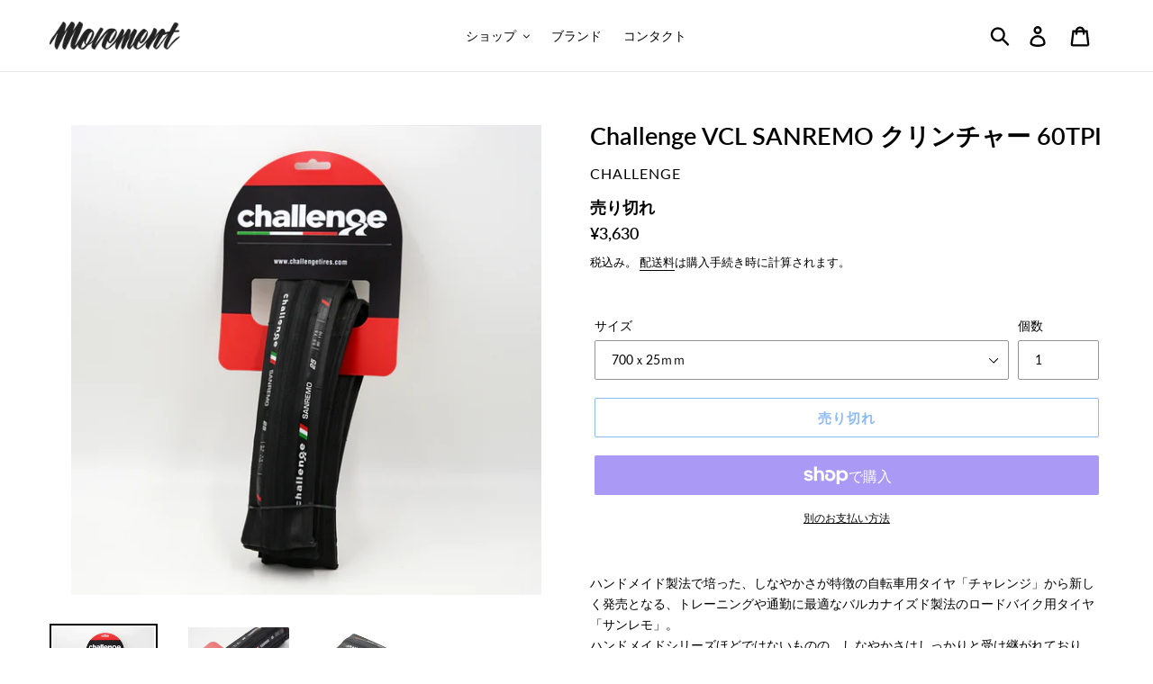

--- FILE ---
content_type: text/html; charset=utf-8
request_url: https://movement-cycle.com/products/challenge-vcl-sanremo-60tpi
body_size: 51992
content:
<!doctype html>
<html class="no-js" lang="ja">
<head>
  <meta charset="utf-8">
  <meta http-equiv="X-UA-Compatible" content="IE=edge,chrome=1">
  <meta name="viewport" content="width=device-width,initial-scale=1">
  <meta name="theme-color" content="#1a73e8">
  <meta name="google-site-verification" content="fPIJiCJ5jnA4aFETlr2-sjAfxdHUdeMyq3rAnB9Qu_M" />
  <link rel="canonical" href="https://movement-cycle.com/products/challenge-vcl-sanremo-60tpi"><link rel="shortcut icon" href="//movement-cycle.com/cdn/shop/files/move_32x32.png?v=1613540431" type="image/png"><title>Challenge VCL SANREMO クリンチャー 60TPI
&ndash; BICYCLE STUDIO MOVEMENT</title><meta name="description" content="ハンドメイド製法で培った、しなやかさが特徴の自転車用タイヤ「チャレンジ」から新しく発売となる、トレーニングや通勤に最適なバルカナイズド製法のロードバイク用タイヤ「サンレモ」。ハンドメイドシリーズほどではないものの、しなやかさはしっかりと受け継がれており、バルカナイズド製法に特有の跳ね上げもありません。またトレッドパターンはコーナリングやウェットコンディションでグリップ力を発揮する横方向のヘリンボーンを採用。中央のポインティングノブは転がり抵抗を軽減します。シャープなハンドリングが特徴で、負荷をかけるトレーニングはもちろん、休日のライドやロングツーリング、タウンユースなど、デイリーユースに最適なタイヤです。タイヤビートも柔らかく、エン"><!-- /snippets/social-meta-tags.liquid -->




<meta property="og:site_name" content="BICYCLE STUDIO MOVEMENT">
<meta property="og:url" content="https://movement-cycle.com/products/challenge-vcl-sanremo-60tpi">
<meta property="og:title" content="Challenge VCL SANREMO クリンチャー 60TPI">
<meta property="og:type" content="product">
<meta property="og:description" content="ハンドメイド製法で培った、しなやかさが特徴の自転車用タイヤ「チャレンジ」から新しく発売となる、トレーニングや通勤に最適なバルカナイズド製法のロードバイク用タイヤ「サンレモ」。ハンドメイドシリーズほどではないものの、しなやかさはしっかりと受け継がれており、バルカナイズド製法に特有の跳ね上げもありません。またトレッドパターンはコーナリングやウェットコンディションでグリップ力を発揮する横方向のヘリンボーンを採用。中央のポインティングノブは転がり抵抗を軽減します。シャープなハンドリングが特徴で、負荷をかけるトレーニングはもちろん、休日のライドやロングツーリング、タウンユースなど、デイリーユースに最適なタイヤです。タイヤビートも柔らかく、エン">

  <meta property="og:price:amount" content="3,630">
  <meta property="og:price:currency" content="JPY">

<meta property="og:image" content="http://movement-cycle.com/cdn/shop/files/Challenge-VCL-SANREMO_1200x1200.jpg?v=1683521475"><meta property="og:image" content="http://movement-cycle.com/cdn/shop/files/Challenge-VCL-SANREMO-2_1200x1200.jpg?v=1683521475"><meta property="og:image" content="http://movement-cycle.com/cdn/shop/products/0X8A0368_s_1200x1200.jpg?v=1683521475">
<meta property="og:image:secure_url" content="https://movement-cycle.com/cdn/shop/files/Challenge-VCL-SANREMO_1200x1200.jpg?v=1683521475"><meta property="og:image:secure_url" content="https://movement-cycle.com/cdn/shop/files/Challenge-VCL-SANREMO-2_1200x1200.jpg?v=1683521475"><meta property="og:image:secure_url" content="https://movement-cycle.com/cdn/shop/products/0X8A0368_s_1200x1200.jpg?v=1683521475">


  <meta name="twitter:site" content="@shopify">

<meta name="twitter:card" content="summary_large_image">
<meta name="twitter:title" content="Challenge VCL SANREMO クリンチャー 60TPI">
<meta name="twitter:description" content="ハンドメイド製法で培った、しなやかさが特徴の自転車用タイヤ「チャレンジ」から新しく発売となる、トレーニングや通勤に最適なバルカナイズド製法のロードバイク用タイヤ「サンレモ」。ハンドメイドシリーズほどではないものの、しなやかさはしっかりと受け継がれており、バルカナイズド製法に特有の跳ね上げもありません。またトレッドパターンはコーナリングやウェットコンディションでグリップ力を発揮する横方向のヘリンボーンを採用。中央のポインティングノブは転がり抵抗を軽減します。シャープなハンドリングが特徴で、負荷をかけるトレーニングはもちろん、休日のライドやロングツーリング、タウンユースなど、デイリーユースに最適なタイヤです。タイヤビートも柔らかく、エン">


  <link href="//movement-cycle.com/cdn/shop/t/13/assets/theme.scss.css?v=20116654302772392201763023097" rel="stylesheet" type="text/css" media="all" />

  <script>
    var theme = {
      strings: {
        addToCart: "カートに追加する",
        soldOut: "売り切れ",
        unavailable: "お取り扱いできません",
        regularPrice: "通常価格",
        sale: "SALE",
        showMore: "表示を増やす",
        showLess: "表示を減らす",
        addressError: "住所を調べる際にエラーが発生しました",
        addressNoResults: "その住所は見つかりませんでした",
        addressQueryLimit: "Google APIの使用量の制限を超えました。\u003ca href=\"https:\/\/developers.google.com\/maps\/premium\/usage-limits\"\u003eプレミアムプラン\u003c\/a\u003eへのアップグレードをご検討ください。",
        authError: "あなたのGoogle Mapsのアカウント認証で問題が発生しました。",
        newWindow: "新しいウィンドウで開く",
        external: "外部のウェブサイトに移動します。",
        newWindowExternal: "外部のウェブサイトを新しいウィンドウで開く",
        quantityMinimumMessage: "数量は1以上でなければなりません"
      },
      moneyFormat: "¥{{amount_no_decimals}}"
    }

    document.documentElement.className = document.documentElement.className.replace('no-js', 'js');
  </script><script src="//movement-cycle.com/cdn/shop/t/13/assets/lazysizes.js?v=94224023136283657951559627076" async="async"></script>
  <script src="//movement-cycle.com/cdn/shop/t/13/assets/vendor.js?v=12001839194546984181559627077" defer="defer"></script>
  <script src="//movement-cycle.com/cdn/shop/t/13/assets/theme.js?v=123292253005441498601651378416" defer="defer"></script>

  <script>window.performance && window.performance.mark && window.performance.mark('shopify.content_for_header.start');</script><meta name="google-site-verification" content="fPIJiCJ5jnA4aFETlr2-sjAfxdHUdeMyq3rAnB9Qu_M">
<meta id="shopify-digital-wallet" name="shopify-digital-wallet" content="/4955308104/digital_wallets/dialog">
<meta name="shopify-checkout-api-token" content="ea9b8a473416168f1fd8340a356fcf65">
<link rel="alternate" type="application/json+oembed" href="https://movement-cycle.com/products/challenge-vcl-sanremo-60tpi.oembed">
<script async="async" src="/checkouts/internal/preloads.js?locale=ja-JP"></script>
<link rel="preconnect" href="https://shop.app" crossorigin="anonymous">
<script async="async" src="https://shop.app/checkouts/internal/preloads.js?locale=ja-JP&shop_id=4955308104" crossorigin="anonymous"></script>
<script id="apple-pay-shop-capabilities" type="application/json">{"shopId":4955308104,"countryCode":"JP","currencyCode":"JPY","merchantCapabilities":["supports3DS"],"merchantId":"gid:\/\/shopify\/Shop\/4955308104","merchantName":"BICYCLE STUDIO MOVEMENT","requiredBillingContactFields":["postalAddress","email","phone"],"requiredShippingContactFields":["postalAddress","email","phone"],"shippingType":"shipping","supportedNetworks":["visa","masterCard","amex","jcb","discover"],"total":{"type":"pending","label":"BICYCLE STUDIO MOVEMENT","amount":"1.00"},"shopifyPaymentsEnabled":true,"supportsSubscriptions":true}</script>
<script id="shopify-features" type="application/json">{"accessToken":"ea9b8a473416168f1fd8340a356fcf65","betas":["rich-media-storefront-analytics"],"domain":"movement-cycle.com","predictiveSearch":false,"shopId":4955308104,"locale":"ja"}</script>
<script>var Shopify = Shopify || {};
Shopify.shop = "movement-cycle.myshopify.com";
Shopify.locale = "ja";
Shopify.currency = {"active":"JPY","rate":"1.0"};
Shopify.country = "JP";
Shopify.theme = {"name":"Debut","id":73863168072,"schema_name":"Debut","schema_version":"11.4.0","theme_store_id":796,"role":"main"};
Shopify.theme.handle = "null";
Shopify.theme.style = {"id":null,"handle":null};
Shopify.cdnHost = "movement-cycle.com/cdn";
Shopify.routes = Shopify.routes || {};
Shopify.routes.root = "/";</script>
<script type="module">!function(o){(o.Shopify=o.Shopify||{}).modules=!0}(window);</script>
<script>!function(o){function n(){var o=[];function n(){o.push(Array.prototype.slice.apply(arguments))}return n.q=o,n}var t=o.Shopify=o.Shopify||{};t.loadFeatures=n(),t.autoloadFeatures=n()}(window);</script>
<script>
  window.ShopifyPay = window.ShopifyPay || {};
  window.ShopifyPay.apiHost = "shop.app\/pay";
  window.ShopifyPay.redirectState = null;
</script>
<script id="shop-js-analytics" type="application/json">{"pageType":"product"}</script>
<script defer="defer" async type="module" src="//movement-cycle.com/cdn/shopifycloud/shop-js/modules/v2/client.init-shop-cart-sync_CSE-8ASR.ja.esm.js"></script>
<script defer="defer" async type="module" src="//movement-cycle.com/cdn/shopifycloud/shop-js/modules/v2/chunk.common_DDD8GOhs.esm.js"></script>
<script defer="defer" async type="module" src="//movement-cycle.com/cdn/shopifycloud/shop-js/modules/v2/chunk.modal_B6JNj9sU.esm.js"></script>
<script type="module">
  await import("//movement-cycle.com/cdn/shopifycloud/shop-js/modules/v2/client.init-shop-cart-sync_CSE-8ASR.ja.esm.js");
await import("//movement-cycle.com/cdn/shopifycloud/shop-js/modules/v2/chunk.common_DDD8GOhs.esm.js");
await import("//movement-cycle.com/cdn/shopifycloud/shop-js/modules/v2/chunk.modal_B6JNj9sU.esm.js");

  window.Shopify.SignInWithShop?.initShopCartSync?.({"fedCMEnabled":true,"windoidEnabled":true});

</script>
<script>
  window.Shopify = window.Shopify || {};
  if (!window.Shopify.featureAssets) window.Shopify.featureAssets = {};
  window.Shopify.featureAssets['shop-js'] = {"shop-cart-sync":["modules/v2/client.shop-cart-sync_BCoLmxl3.ja.esm.js","modules/v2/chunk.common_DDD8GOhs.esm.js","modules/v2/chunk.modal_B6JNj9sU.esm.js"],"init-fed-cm":["modules/v2/client.init-fed-cm_BUzkuSqB.ja.esm.js","modules/v2/chunk.common_DDD8GOhs.esm.js","modules/v2/chunk.modal_B6JNj9sU.esm.js"],"init-shop-email-lookup-coordinator":["modules/v2/client.init-shop-email-lookup-coordinator_BW32axq4.ja.esm.js","modules/v2/chunk.common_DDD8GOhs.esm.js","modules/v2/chunk.modal_B6JNj9sU.esm.js"],"init-windoid":["modules/v2/client.init-windoid_BvNGLRkF.ja.esm.js","modules/v2/chunk.common_DDD8GOhs.esm.js","modules/v2/chunk.modal_B6JNj9sU.esm.js"],"shop-button":["modules/v2/client.shop-button_CH0XKSrs.ja.esm.js","modules/v2/chunk.common_DDD8GOhs.esm.js","modules/v2/chunk.modal_B6JNj9sU.esm.js"],"shop-cash-offers":["modules/v2/client.shop-cash-offers_DjoQtMHe.ja.esm.js","modules/v2/chunk.common_DDD8GOhs.esm.js","modules/v2/chunk.modal_B6JNj9sU.esm.js"],"shop-toast-manager":["modules/v2/client.shop-toast-manager_B8NLGr5M.ja.esm.js","modules/v2/chunk.common_DDD8GOhs.esm.js","modules/v2/chunk.modal_B6JNj9sU.esm.js"],"init-shop-cart-sync":["modules/v2/client.init-shop-cart-sync_CSE-8ASR.ja.esm.js","modules/v2/chunk.common_DDD8GOhs.esm.js","modules/v2/chunk.modal_B6JNj9sU.esm.js"],"init-customer-accounts-sign-up":["modules/v2/client.init-customer-accounts-sign-up_C-LwrDE-.ja.esm.js","modules/v2/client.shop-login-button_D0X6bVTm.ja.esm.js","modules/v2/chunk.common_DDD8GOhs.esm.js","modules/v2/chunk.modal_B6JNj9sU.esm.js"],"pay-button":["modules/v2/client.pay-button_imCDqct4.ja.esm.js","modules/v2/chunk.common_DDD8GOhs.esm.js","modules/v2/chunk.modal_B6JNj9sU.esm.js"],"init-customer-accounts":["modules/v2/client.init-customer-accounts_CxIJyI-K.ja.esm.js","modules/v2/client.shop-login-button_D0X6bVTm.ja.esm.js","modules/v2/chunk.common_DDD8GOhs.esm.js","modules/v2/chunk.modal_B6JNj9sU.esm.js"],"avatar":["modules/v2/client.avatar_BTnouDA3.ja.esm.js"],"init-shop-for-new-customer-accounts":["modules/v2/client.init-shop-for-new-customer-accounts_DRBL7B82.ja.esm.js","modules/v2/client.shop-login-button_D0X6bVTm.ja.esm.js","modules/v2/chunk.common_DDD8GOhs.esm.js","modules/v2/chunk.modal_B6JNj9sU.esm.js"],"shop-follow-button":["modules/v2/client.shop-follow-button_D610YzXR.ja.esm.js","modules/v2/chunk.common_DDD8GOhs.esm.js","modules/v2/chunk.modal_B6JNj9sU.esm.js"],"checkout-modal":["modules/v2/client.checkout-modal_NhzDspE5.ja.esm.js","modules/v2/chunk.common_DDD8GOhs.esm.js","modules/v2/chunk.modal_B6JNj9sU.esm.js"],"shop-login-button":["modules/v2/client.shop-login-button_D0X6bVTm.ja.esm.js","modules/v2/chunk.common_DDD8GOhs.esm.js","modules/v2/chunk.modal_B6JNj9sU.esm.js"],"lead-capture":["modules/v2/client.lead-capture_pLpCOlEn.ja.esm.js","modules/v2/chunk.common_DDD8GOhs.esm.js","modules/v2/chunk.modal_B6JNj9sU.esm.js"],"shop-login":["modules/v2/client.shop-login_DiHM-Diw.ja.esm.js","modules/v2/chunk.common_DDD8GOhs.esm.js","modules/v2/chunk.modal_B6JNj9sU.esm.js"],"payment-terms":["modules/v2/client.payment-terms_BdLTgEH_.ja.esm.js","modules/v2/chunk.common_DDD8GOhs.esm.js","modules/v2/chunk.modal_B6JNj9sU.esm.js"]};
</script>
<script>(function() {
  var isLoaded = false;
  function asyncLoad() {
    if (isLoaded) return;
    isLoaded = true;
    var urls = ["https:\/\/cdn.nfcube.com\/instafeed-3a8ec9b5e27ded91533687f893f4add8.js?shop=movement-cycle.myshopify.com","https:\/\/cdn.shopify.com\/s\/files\/1\/0049\/5530\/8104\/t\/13\/assets\/globo.preorder.init.js?v=1651378414\u0026shop=movement-cycle.myshopify.com","https:\/\/cdn.hextom.com\/js\/freeshippingbar.js?shop=movement-cycle.myshopify.com"];
    for (var i = 0; i < urls.length; i++) {
      var s = document.createElement('script');
      s.type = 'text/javascript';
      s.async = true;
      s.src = urls[i];
      var x = document.getElementsByTagName('script')[0];
      x.parentNode.insertBefore(s, x);
    }
  };
  if(window.attachEvent) {
    window.attachEvent('onload', asyncLoad);
  } else {
    window.addEventListener('load', asyncLoad, false);
  }
})();</script>
<script id="__st">var __st={"a":4955308104,"offset":32400,"reqid":"216cf5ce-8757-4f44-b844-fbfdf94a0712-1769756564","pageurl":"movement-cycle.com\/products\/challenge-vcl-sanremo-60tpi","u":"d1f8c092fe2b","p":"product","rtyp":"product","rid":7541652324527};</script>
<script>window.ShopifyPaypalV4VisibilityTracking = true;</script>
<script id="captcha-bootstrap">!function(){'use strict';const t='contact',e='account',n='new_comment',o=[[t,t],['blogs',n],['comments',n],[t,'customer']],c=[[e,'customer_login'],[e,'guest_login'],[e,'recover_customer_password'],[e,'create_customer']],r=t=>t.map((([t,e])=>`form[action*='/${t}']:not([data-nocaptcha='true']) input[name='form_type'][value='${e}']`)).join(','),a=t=>()=>t?[...document.querySelectorAll(t)].map((t=>t.form)):[];function s(){const t=[...o],e=r(t);return a(e)}const i='password',u='form_key',d=['recaptcha-v3-token','g-recaptcha-response','h-captcha-response',i],f=()=>{try{return window.sessionStorage}catch{return}},m='__shopify_v',_=t=>t.elements[u];function p(t,e,n=!1){try{const o=window.sessionStorage,c=JSON.parse(o.getItem(e)),{data:r}=function(t){const{data:e,action:n}=t;return t[m]||n?{data:e,action:n}:{data:t,action:n}}(c);for(const[e,n]of Object.entries(r))t.elements[e]&&(t.elements[e].value=n);n&&o.removeItem(e)}catch(o){console.error('form repopulation failed',{error:o})}}const l='form_type',E='cptcha';function T(t){t.dataset[E]=!0}const w=window,h=w.document,L='Shopify',v='ce_forms',y='captcha';let A=!1;((t,e)=>{const n=(g='f06e6c50-85a8-45c8-87d0-21a2b65856fe',I='https://cdn.shopify.com/shopifycloud/storefront-forms-hcaptcha/ce_storefront_forms_captcha_hcaptcha.v1.5.2.iife.js',D={infoText:'hCaptchaによる保護',privacyText:'プライバシー',termsText:'利用規約'},(t,e,n)=>{const o=w[L][v],c=o.bindForm;if(c)return c(t,g,e,D).then(n);var r;o.q.push([[t,g,e,D],n]),r=I,A||(h.body.append(Object.assign(h.createElement('script'),{id:'captcha-provider',async:!0,src:r})),A=!0)});var g,I,D;w[L]=w[L]||{},w[L][v]=w[L][v]||{},w[L][v].q=[],w[L][y]=w[L][y]||{},w[L][y].protect=function(t,e){n(t,void 0,e),T(t)},Object.freeze(w[L][y]),function(t,e,n,w,h,L){const[v,y,A,g]=function(t,e,n){const i=e?o:[],u=t?c:[],d=[...i,...u],f=r(d),m=r(i),_=r(d.filter((([t,e])=>n.includes(e))));return[a(f),a(m),a(_),s()]}(w,h,L),I=t=>{const e=t.target;return e instanceof HTMLFormElement?e:e&&e.form},D=t=>v().includes(t);t.addEventListener('submit',(t=>{const e=I(t);if(!e)return;const n=D(e)&&!e.dataset.hcaptchaBound&&!e.dataset.recaptchaBound,o=_(e),c=g().includes(e)&&(!o||!o.value);(n||c)&&t.preventDefault(),c&&!n&&(function(t){try{if(!f())return;!function(t){const e=f();if(!e)return;const n=_(t);if(!n)return;const o=n.value;o&&e.removeItem(o)}(t);const e=Array.from(Array(32),(()=>Math.random().toString(36)[2])).join('');!function(t,e){_(t)||t.append(Object.assign(document.createElement('input'),{type:'hidden',name:u})),t.elements[u].value=e}(t,e),function(t,e){const n=f();if(!n)return;const o=[...t.querySelectorAll(`input[type='${i}']`)].map((({name:t})=>t)),c=[...d,...o],r={};for(const[a,s]of new FormData(t).entries())c.includes(a)||(r[a]=s);n.setItem(e,JSON.stringify({[m]:1,action:t.action,data:r}))}(t,e)}catch(e){console.error('failed to persist form',e)}}(e),e.submit())}));const S=(t,e)=>{t&&!t.dataset[E]&&(n(t,e.some((e=>e===t))),T(t))};for(const o of['focusin','change'])t.addEventListener(o,(t=>{const e=I(t);D(e)&&S(e,y())}));const B=e.get('form_key'),M=e.get(l),P=B&&M;t.addEventListener('DOMContentLoaded',(()=>{const t=y();if(P)for(const e of t)e.elements[l].value===M&&p(e,B);[...new Set([...A(),...v().filter((t=>'true'===t.dataset.shopifyCaptcha))])].forEach((e=>S(e,t)))}))}(h,new URLSearchParams(w.location.search),n,t,e,['guest_login'])})(!0,!0)}();</script>
<script integrity="sha256-4kQ18oKyAcykRKYeNunJcIwy7WH5gtpwJnB7kiuLZ1E=" data-source-attribution="shopify.loadfeatures" defer="defer" src="//movement-cycle.com/cdn/shopifycloud/storefront/assets/storefront/load_feature-a0a9edcb.js" crossorigin="anonymous"></script>
<script crossorigin="anonymous" defer="defer" src="//movement-cycle.com/cdn/shopifycloud/storefront/assets/shopify_pay/storefront-65b4c6d7.js?v=20250812"></script>
<script data-source-attribution="shopify.dynamic_checkout.dynamic.init">var Shopify=Shopify||{};Shopify.PaymentButton=Shopify.PaymentButton||{isStorefrontPortableWallets:!0,init:function(){window.Shopify.PaymentButton.init=function(){};var t=document.createElement("script");t.src="https://movement-cycle.com/cdn/shopifycloud/portable-wallets/latest/portable-wallets.ja.js",t.type="module",document.head.appendChild(t)}};
</script>
<script data-source-attribution="shopify.dynamic_checkout.buyer_consent">
  function portableWalletsHideBuyerConsent(e){var t=document.getElementById("shopify-buyer-consent"),n=document.getElementById("shopify-subscription-policy-button");t&&n&&(t.classList.add("hidden"),t.setAttribute("aria-hidden","true"),n.removeEventListener("click",e))}function portableWalletsShowBuyerConsent(e){var t=document.getElementById("shopify-buyer-consent"),n=document.getElementById("shopify-subscription-policy-button");t&&n&&(t.classList.remove("hidden"),t.removeAttribute("aria-hidden"),n.addEventListener("click",e))}window.Shopify?.PaymentButton&&(window.Shopify.PaymentButton.hideBuyerConsent=portableWalletsHideBuyerConsent,window.Shopify.PaymentButton.showBuyerConsent=portableWalletsShowBuyerConsent);
</script>
<script>
  function portableWalletsCleanup(e){e&&e.src&&console.error("Failed to load portable wallets script "+e.src);var t=document.querySelectorAll("shopify-accelerated-checkout .shopify-payment-button__skeleton, shopify-accelerated-checkout-cart .wallet-cart-button__skeleton"),e=document.getElementById("shopify-buyer-consent");for(let e=0;e<t.length;e++)t[e].remove();e&&e.remove()}function portableWalletsNotLoadedAsModule(e){e instanceof ErrorEvent&&"string"==typeof e.message&&e.message.includes("import.meta")&&"string"==typeof e.filename&&e.filename.includes("portable-wallets")&&(window.removeEventListener("error",portableWalletsNotLoadedAsModule),window.Shopify.PaymentButton.failedToLoad=e,"loading"===document.readyState?document.addEventListener("DOMContentLoaded",window.Shopify.PaymentButton.init):window.Shopify.PaymentButton.init())}window.addEventListener("error",portableWalletsNotLoadedAsModule);
</script>

<script type="module" src="https://movement-cycle.com/cdn/shopifycloud/portable-wallets/latest/portable-wallets.ja.js" onError="portableWalletsCleanup(this)" crossorigin="anonymous"></script>
<script nomodule>
  document.addEventListener("DOMContentLoaded", portableWalletsCleanup);
</script>

<link id="shopify-accelerated-checkout-styles" rel="stylesheet" media="screen" href="https://movement-cycle.com/cdn/shopifycloud/portable-wallets/latest/accelerated-checkout-backwards-compat.css" crossorigin="anonymous">
<style id="shopify-accelerated-checkout-cart">
        #shopify-buyer-consent {
  margin-top: 1em;
  display: inline-block;
  width: 100%;
}

#shopify-buyer-consent.hidden {
  display: none;
}

#shopify-subscription-policy-button {
  background: none;
  border: none;
  padding: 0;
  text-decoration: underline;
  font-size: inherit;
  cursor: pointer;
}

#shopify-subscription-policy-button::before {
  box-shadow: none;
}

      </style>

<script>window.performance && window.performance.mark && window.performance.mark('shopify.content_for_header.end');</script>
  
    <!--begin-bc-sf-filter-css-->
  <style data-id="bc-sf-filter-style" type="text/css">
      #bc-sf-filter-options-wrapper .bc-sf-filter-option-block .bc-sf-filter-block-title h3,
      #bc-sf-filter-tree-h .bc-sf-filter-option-block .bc-sf-filter-block-title a {}
      #bc-sf-filter-options-wrapper .bc-sf-filter-option-block .bc-sf-filter-block-content ul li a,
      #bc-sf-filter-tree-h .bc-sf-filter-option-block .bc-sf-filter-block-content ul li a {}
      #bc-sf-filter-tree-mobile button {}
    </style><link href="//movement-cycle.com/cdn/shop/t/13/assets/bc-sf-filter.scss.css?v=69405040770365009341696575908" rel="stylesheet" type="text/css" media="all" />
<!--start-bc-al-css--><!--end-bc-al-css-->

<!-- Start Widgets Slider CSS --><link href="//movement-cycle.com/cdn/shop/t/13/assets/bc-widget-slider.scss.css?v=2543438864943775971559627384" rel="stylesheet" type="text/css" media="all" />
<!-- End Widgets Slider CSS -->

<!--end-bc-sf-filter-css-->


  <link href="//movement-cycle.com/cdn/shop/t/13/assets/custom-css-shopify.css?v=108007769373183007241666066325" rel="stylesheet" type="text/css" media="all" />
  








<meta name="twitter:site" content="@shopify">
<meta name="twitter:card" content="summary_large_image">
<meta name="twitter:title" content="Challenge VCL SANREMO クリンチャー 60TPI">
<meta name="twitter:description" content="ハンドメイド製法で培った、しなやかさが特徴の自転車用タイヤ「チャレンジ」から新しく発売となる、トレーニングや通勤に最適なバルカナイズド製法のロードバイク用タイヤ「サンレモ」。ハンドメイドシリーズほどではないものの、しなやかさはしっかりと受け継がれており、バルカナイズド製法に特有の跳ね上げもありません。またトレッドパターンはコーナリングやウェットコンディションでグリップ力を発揮する横方向のヘリンボーンを採用。中央のポインティングノブは転がり抵抗を軽減します。シャープなハンドリングが特徴で、負荷をかけるトレーニングはもちろん、休日のライドやロングツーリング、タウンユースなど、デイリーユースに最適なタイヤです。タイヤビートも柔らかく、エン">
<meta name="twitter:image:alt" content="Challenge VCL SANREMO クリンチャー 60TPI">
<meta name="twitter:image" content="http://movement-cycle.com/cdn/shop/files/Challenge-VCL-SANREMO_1024x1024.jpg?v=1683521475">
  




<link href="https://monorail-edge.shopifysvc.com" rel="dns-prefetch">
<script>(function(){if ("sendBeacon" in navigator && "performance" in window) {try {var session_token_from_headers = performance.getEntriesByType('navigation')[0].serverTiming.find(x => x.name == '_s').description;} catch {var session_token_from_headers = undefined;}var session_cookie_matches = document.cookie.match(/_shopify_s=([^;]*)/);var session_token_from_cookie = session_cookie_matches && session_cookie_matches.length === 2 ? session_cookie_matches[1] : "";var session_token = session_token_from_headers || session_token_from_cookie || "";function handle_abandonment_event(e) {var entries = performance.getEntries().filter(function(entry) {return /monorail-edge.shopifysvc.com/.test(entry.name);});if (!window.abandonment_tracked && entries.length === 0) {window.abandonment_tracked = true;var currentMs = Date.now();var navigation_start = performance.timing.navigationStart;var payload = {shop_id: 4955308104,url: window.location.href,navigation_start,duration: currentMs - navigation_start,session_token,page_type: "product"};window.navigator.sendBeacon("https://monorail-edge.shopifysvc.com/v1/produce", JSON.stringify({schema_id: "online_store_buyer_site_abandonment/1.1",payload: payload,metadata: {event_created_at_ms: currentMs,event_sent_at_ms: currentMs}}));}}window.addEventListener('pagehide', handle_abandonment_event);}}());</script>
<script id="web-pixels-manager-setup">(function e(e,d,r,n,o){if(void 0===o&&(o={}),!Boolean(null===(a=null===(i=window.Shopify)||void 0===i?void 0:i.analytics)||void 0===a?void 0:a.replayQueue)){var i,a;window.Shopify=window.Shopify||{};var t=window.Shopify;t.analytics=t.analytics||{};var s=t.analytics;s.replayQueue=[],s.publish=function(e,d,r){return s.replayQueue.push([e,d,r]),!0};try{self.performance.mark("wpm:start")}catch(e){}var l=function(){var e={modern:/Edge?\/(1{2}[4-9]|1[2-9]\d|[2-9]\d{2}|\d{4,})\.\d+(\.\d+|)|Firefox\/(1{2}[4-9]|1[2-9]\d|[2-9]\d{2}|\d{4,})\.\d+(\.\d+|)|Chrom(ium|e)\/(9{2}|\d{3,})\.\d+(\.\d+|)|(Maci|X1{2}).+ Version\/(15\.\d+|(1[6-9]|[2-9]\d|\d{3,})\.\d+)([,.]\d+|)( \(\w+\)|)( Mobile\/\w+|) Safari\/|Chrome.+OPR\/(9{2}|\d{3,})\.\d+\.\d+|(CPU[ +]OS|iPhone[ +]OS|CPU[ +]iPhone|CPU IPhone OS|CPU iPad OS)[ +]+(15[._]\d+|(1[6-9]|[2-9]\d|\d{3,})[._]\d+)([._]\d+|)|Android:?[ /-](13[3-9]|1[4-9]\d|[2-9]\d{2}|\d{4,})(\.\d+|)(\.\d+|)|Android.+Firefox\/(13[5-9]|1[4-9]\d|[2-9]\d{2}|\d{4,})\.\d+(\.\d+|)|Android.+Chrom(ium|e)\/(13[3-9]|1[4-9]\d|[2-9]\d{2}|\d{4,})\.\d+(\.\d+|)|SamsungBrowser\/([2-9]\d|\d{3,})\.\d+/,legacy:/Edge?\/(1[6-9]|[2-9]\d|\d{3,})\.\d+(\.\d+|)|Firefox\/(5[4-9]|[6-9]\d|\d{3,})\.\d+(\.\d+|)|Chrom(ium|e)\/(5[1-9]|[6-9]\d|\d{3,})\.\d+(\.\d+|)([\d.]+$|.*Safari\/(?![\d.]+ Edge\/[\d.]+$))|(Maci|X1{2}).+ Version\/(10\.\d+|(1[1-9]|[2-9]\d|\d{3,})\.\d+)([,.]\d+|)( \(\w+\)|)( Mobile\/\w+|) Safari\/|Chrome.+OPR\/(3[89]|[4-9]\d|\d{3,})\.\d+\.\d+|(CPU[ +]OS|iPhone[ +]OS|CPU[ +]iPhone|CPU IPhone OS|CPU iPad OS)[ +]+(10[._]\d+|(1[1-9]|[2-9]\d|\d{3,})[._]\d+)([._]\d+|)|Android:?[ /-](13[3-9]|1[4-9]\d|[2-9]\d{2}|\d{4,})(\.\d+|)(\.\d+|)|Mobile Safari.+OPR\/([89]\d|\d{3,})\.\d+\.\d+|Android.+Firefox\/(13[5-9]|1[4-9]\d|[2-9]\d{2}|\d{4,})\.\d+(\.\d+|)|Android.+Chrom(ium|e)\/(13[3-9]|1[4-9]\d|[2-9]\d{2}|\d{4,})\.\d+(\.\d+|)|Android.+(UC? ?Browser|UCWEB|U3)[ /]?(15\.([5-9]|\d{2,})|(1[6-9]|[2-9]\d|\d{3,})\.\d+)\.\d+|SamsungBrowser\/(5\.\d+|([6-9]|\d{2,})\.\d+)|Android.+MQ{2}Browser\/(14(\.(9|\d{2,})|)|(1[5-9]|[2-9]\d|\d{3,})(\.\d+|))(\.\d+|)|K[Aa][Ii]OS\/(3\.\d+|([4-9]|\d{2,})\.\d+)(\.\d+|)/},d=e.modern,r=e.legacy,n=navigator.userAgent;return n.match(d)?"modern":n.match(r)?"legacy":"unknown"}(),u="modern"===l?"modern":"legacy",c=(null!=n?n:{modern:"",legacy:""})[u],f=function(e){return[e.baseUrl,"/wpm","/b",e.hashVersion,"modern"===e.buildTarget?"m":"l",".js"].join("")}({baseUrl:d,hashVersion:r,buildTarget:u}),m=function(e){var d=e.version,r=e.bundleTarget,n=e.surface,o=e.pageUrl,i=e.monorailEndpoint;return{emit:function(e){var a=e.status,t=e.errorMsg,s=(new Date).getTime(),l=JSON.stringify({metadata:{event_sent_at_ms:s},events:[{schema_id:"web_pixels_manager_load/3.1",payload:{version:d,bundle_target:r,page_url:o,status:a,surface:n,error_msg:t},metadata:{event_created_at_ms:s}}]});if(!i)return console&&console.warn&&console.warn("[Web Pixels Manager] No Monorail endpoint provided, skipping logging."),!1;try{return self.navigator.sendBeacon.bind(self.navigator)(i,l)}catch(e){}var u=new XMLHttpRequest;try{return u.open("POST",i,!0),u.setRequestHeader("Content-Type","text/plain"),u.send(l),!0}catch(e){return console&&console.warn&&console.warn("[Web Pixels Manager] Got an unhandled error while logging to Monorail."),!1}}}}({version:r,bundleTarget:l,surface:e.surface,pageUrl:self.location.href,monorailEndpoint:e.monorailEndpoint});try{o.browserTarget=l,function(e){var d=e.src,r=e.async,n=void 0===r||r,o=e.onload,i=e.onerror,a=e.sri,t=e.scriptDataAttributes,s=void 0===t?{}:t,l=document.createElement("script"),u=document.querySelector("head"),c=document.querySelector("body");if(l.async=n,l.src=d,a&&(l.integrity=a,l.crossOrigin="anonymous"),s)for(var f in s)if(Object.prototype.hasOwnProperty.call(s,f))try{l.dataset[f]=s[f]}catch(e){}if(o&&l.addEventListener("load",o),i&&l.addEventListener("error",i),u)u.appendChild(l);else{if(!c)throw new Error("Did not find a head or body element to append the script");c.appendChild(l)}}({src:f,async:!0,onload:function(){if(!function(){var e,d;return Boolean(null===(d=null===(e=window.Shopify)||void 0===e?void 0:e.analytics)||void 0===d?void 0:d.initialized)}()){var d=window.webPixelsManager.init(e)||void 0;if(d){var r=window.Shopify.analytics;r.replayQueue.forEach((function(e){var r=e[0],n=e[1],o=e[2];d.publishCustomEvent(r,n,o)})),r.replayQueue=[],r.publish=d.publishCustomEvent,r.visitor=d.visitor,r.initialized=!0}}},onerror:function(){return m.emit({status:"failed",errorMsg:"".concat(f," has failed to load")})},sri:function(e){var d=/^sha384-[A-Za-z0-9+/=]+$/;return"string"==typeof e&&d.test(e)}(c)?c:"",scriptDataAttributes:o}),m.emit({status:"loading"})}catch(e){m.emit({status:"failed",errorMsg:(null==e?void 0:e.message)||"Unknown error"})}}})({shopId: 4955308104,storefrontBaseUrl: "https://movement-cycle.com",extensionsBaseUrl: "https://extensions.shopifycdn.com/cdn/shopifycloud/web-pixels-manager",monorailEndpoint: "https://monorail-edge.shopifysvc.com/unstable/produce_batch",surface: "storefront-renderer",enabledBetaFlags: ["2dca8a86"],webPixelsConfigList: [{"id":"598180015","configuration":"{\"config\":\"{\\\"google_tag_ids\\\":[\\\"GT-P8QD685H\\\"],\\\"target_country\\\":\\\"JP\\\",\\\"gtag_events\\\":[{\\\"type\\\":\\\"view_item\\\",\\\"action_label\\\":\\\"MC-R9952SFFFV\\\"},{\\\"type\\\":\\\"purchase\\\",\\\"action_label\\\":\\\"MC-R9952SFFFV\\\"},{\\\"type\\\":\\\"page_view\\\",\\\"action_label\\\":\\\"MC-R9952SFFFV\\\"}],\\\"enable_monitoring_mode\\\":false}\"}","eventPayloadVersion":"v1","runtimeContext":"OPEN","scriptVersion":"b2a88bafab3e21179ed38636efcd8a93","type":"APP","apiClientId":1780363,"privacyPurposes":[],"dataSharingAdjustments":{"protectedCustomerApprovalScopes":["read_customer_address","read_customer_email","read_customer_name","read_customer_personal_data","read_customer_phone"]}},{"id":"69402799","eventPayloadVersion":"v1","runtimeContext":"LAX","scriptVersion":"1","type":"CUSTOM","privacyPurposes":["MARKETING"],"name":"Meta pixel (migrated)"},{"id":"shopify-app-pixel","configuration":"{}","eventPayloadVersion":"v1","runtimeContext":"STRICT","scriptVersion":"0450","apiClientId":"shopify-pixel","type":"APP","privacyPurposes":["ANALYTICS","MARKETING"]},{"id":"shopify-custom-pixel","eventPayloadVersion":"v1","runtimeContext":"LAX","scriptVersion":"0450","apiClientId":"shopify-pixel","type":"CUSTOM","privacyPurposes":["ANALYTICS","MARKETING"]}],isMerchantRequest: false,initData: {"shop":{"name":"BICYCLE STUDIO MOVEMENT","paymentSettings":{"currencyCode":"JPY"},"myshopifyDomain":"movement-cycle.myshopify.com","countryCode":"JP","storefrontUrl":"https:\/\/movement-cycle.com"},"customer":null,"cart":null,"checkout":null,"productVariants":[{"price":{"amount":3630.0,"currencyCode":"JPY"},"product":{"title":"Challenge VCL SANREMO クリンチャー 60TPI","vendor":"CHALLENGE","id":"7541652324527","untranslatedTitle":"Challenge VCL SANREMO クリンチャー 60TPI","url":"\/products\/challenge-vcl-sanremo-60tpi","type":"タイヤ"},"id":"42484622983343","image":{"src":"\/\/movement-cycle.com\/cdn\/shop\/files\/Challenge-VCL-SANREMO.jpg?v=1683521475"},"sku":"","title":"700ｘ25ｍｍ","untranslatedTitle":"700ｘ25ｍｍ"},{"price":{"amount":3630.0,"currencyCode":"JPY"},"product":{"title":"Challenge VCL SANREMO クリンチャー 60TPI","vendor":"CHALLENGE","id":"7541652324527","untranslatedTitle":"Challenge VCL SANREMO クリンチャー 60TPI","url":"\/products\/challenge-vcl-sanremo-60tpi","type":"タイヤ"},"id":"42484623016111","image":{"src":"\/\/movement-cycle.com\/cdn\/shop\/files\/Challenge-VCL-SANREMO.jpg?v=1683521475"},"sku":"","title":"700ｘ27ｍｍ","untranslatedTitle":"700ｘ27ｍｍ"}],"purchasingCompany":null},},"https://movement-cycle.com/cdn","1d2a099fw23dfb22ep557258f5m7a2edbae",{"modern":"","legacy":""},{"shopId":"4955308104","storefrontBaseUrl":"https:\/\/movement-cycle.com","extensionBaseUrl":"https:\/\/extensions.shopifycdn.com\/cdn\/shopifycloud\/web-pixels-manager","surface":"storefront-renderer","enabledBetaFlags":"[\"2dca8a86\"]","isMerchantRequest":"false","hashVersion":"1d2a099fw23dfb22ep557258f5m7a2edbae","publish":"custom","events":"[[\"page_viewed\",{}],[\"product_viewed\",{\"productVariant\":{\"price\":{\"amount\":3630.0,\"currencyCode\":\"JPY\"},\"product\":{\"title\":\"Challenge VCL SANREMO クリンチャー 60TPI\",\"vendor\":\"CHALLENGE\",\"id\":\"7541652324527\",\"untranslatedTitle\":\"Challenge VCL SANREMO クリンチャー 60TPI\",\"url\":\"\/products\/challenge-vcl-sanremo-60tpi\",\"type\":\"タイヤ\"},\"id\":\"42484622983343\",\"image\":{\"src\":\"\/\/movement-cycle.com\/cdn\/shop\/files\/Challenge-VCL-SANREMO.jpg?v=1683521475\"},\"sku\":\"\",\"title\":\"700ｘ25ｍｍ\",\"untranslatedTitle\":\"700ｘ25ｍｍ\"}}]]"});</script><script>
  window.ShopifyAnalytics = window.ShopifyAnalytics || {};
  window.ShopifyAnalytics.meta = window.ShopifyAnalytics.meta || {};
  window.ShopifyAnalytics.meta.currency = 'JPY';
  var meta = {"product":{"id":7541652324527,"gid":"gid:\/\/shopify\/Product\/7541652324527","vendor":"CHALLENGE","type":"タイヤ","handle":"challenge-vcl-sanremo-60tpi","variants":[{"id":42484622983343,"price":363000,"name":"Challenge VCL SANREMO クリンチャー 60TPI - 700ｘ25ｍｍ","public_title":"700ｘ25ｍｍ","sku":""},{"id":42484623016111,"price":363000,"name":"Challenge VCL SANREMO クリンチャー 60TPI - 700ｘ27ｍｍ","public_title":"700ｘ27ｍｍ","sku":""}],"remote":false},"page":{"pageType":"product","resourceType":"product","resourceId":7541652324527,"requestId":"216cf5ce-8757-4f44-b844-fbfdf94a0712-1769756564"}};
  for (var attr in meta) {
    window.ShopifyAnalytics.meta[attr] = meta[attr];
  }
</script>
<script class="analytics">
  (function () {
    var customDocumentWrite = function(content) {
      var jquery = null;

      if (window.jQuery) {
        jquery = window.jQuery;
      } else if (window.Checkout && window.Checkout.$) {
        jquery = window.Checkout.$;
      }

      if (jquery) {
        jquery('body').append(content);
      }
    };

    var hasLoggedConversion = function(token) {
      if (token) {
        return document.cookie.indexOf('loggedConversion=' + token) !== -1;
      }
      return false;
    }

    var setCookieIfConversion = function(token) {
      if (token) {
        var twoMonthsFromNow = new Date(Date.now());
        twoMonthsFromNow.setMonth(twoMonthsFromNow.getMonth() + 2);

        document.cookie = 'loggedConversion=' + token + '; expires=' + twoMonthsFromNow;
      }
    }

    var trekkie = window.ShopifyAnalytics.lib = window.trekkie = window.trekkie || [];
    if (trekkie.integrations) {
      return;
    }
    trekkie.methods = [
      'identify',
      'page',
      'ready',
      'track',
      'trackForm',
      'trackLink'
    ];
    trekkie.factory = function(method) {
      return function() {
        var args = Array.prototype.slice.call(arguments);
        args.unshift(method);
        trekkie.push(args);
        return trekkie;
      };
    };
    for (var i = 0; i < trekkie.methods.length; i++) {
      var key = trekkie.methods[i];
      trekkie[key] = trekkie.factory(key);
    }
    trekkie.load = function(config) {
      trekkie.config = config || {};
      trekkie.config.initialDocumentCookie = document.cookie;
      var first = document.getElementsByTagName('script')[0];
      var script = document.createElement('script');
      script.type = 'text/javascript';
      script.onerror = function(e) {
        var scriptFallback = document.createElement('script');
        scriptFallback.type = 'text/javascript';
        scriptFallback.onerror = function(error) {
                var Monorail = {
      produce: function produce(monorailDomain, schemaId, payload) {
        var currentMs = new Date().getTime();
        var event = {
          schema_id: schemaId,
          payload: payload,
          metadata: {
            event_created_at_ms: currentMs,
            event_sent_at_ms: currentMs
          }
        };
        return Monorail.sendRequest("https://" + monorailDomain + "/v1/produce", JSON.stringify(event));
      },
      sendRequest: function sendRequest(endpointUrl, payload) {
        // Try the sendBeacon API
        if (window && window.navigator && typeof window.navigator.sendBeacon === 'function' && typeof window.Blob === 'function' && !Monorail.isIos12()) {
          var blobData = new window.Blob([payload], {
            type: 'text/plain'
          });

          if (window.navigator.sendBeacon(endpointUrl, blobData)) {
            return true;
          } // sendBeacon was not successful

        } // XHR beacon

        var xhr = new XMLHttpRequest();

        try {
          xhr.open('POST', endpointUrl);
          xhr.setRequestHeader('Content-Type', 'text/plain');
          xhr.send(payload);
        } catch (e) {
          console.log(e);
        }

        return false;
      },
      isIos12: function isIos12() {
        return window.navigator.userAgent.lastIndexOf('iPhone; CPU iPhone OS 12_') !== -1 || window.navigator.userAgent.lastIndexOf('iPad; CPU OS 12_') !== -1;
      }
    };
    Monorail.produce('monorail-edge.shopifysvc.com',
      'trekkie_storefront_load_errors/1.1',
      {shop_id: 4955308104,
      theme_id: 73863168072,
      app_name: "storefront",
      context_url: window.location.href,
      source_url: "//movement-cycle.com/cdn/s/trekkie.storefront.c59ea00e0474b293ae6629561379568a2d7c4bba.min.js"});

        };
        scriptFallback.async = true;
        scriptFallback.src = '//movement-cycle.com/cdn/s/trekkie.storefront.c59ea00e0474b293ae6629561379568a2d7c4bba.min.js';
        first.parentNode.insertBefore(scriptFallback, first);
      };
      script.async = true;
      script.src = '//movement-cycle.com/cdn/s/trekkie.storefront.c59ea00e0474b293ae6629561379568a2d7c4bba.min.js';
      first.parentNode.insertBefore(script, first);
    };
    trekkie.load(
      {"Trekkie":{"appName":"storefront","development":false,"defaultAttributes":{"shopId":4955308104,"isMerchantRequest":null,"themeId":73863168072,"themeCityHash":"2748314192911814917","contentLanguage":"ja","currency":"JPY","eventMetadataId":"3cdbadac-2e7e-4cc5-b5ef-583c38c75284"},"isServerSideCookieWritingEnabled":true,"monorailRegion":"shop_domain","enabledBetaFlags":["65f19447","b5387b81"]},"Session Attribution":{},"S2S":{"facebookCapiEnabled":false,"source":"trekkie-storefront-renderer","apiClientId":580111}}
    );

    var loaded = false;
    trekkie.ready(function() {
      if (loaded) return;
      loaded = true;

      window.ShopifyAnalytics.lib = window.trekkie;

      var originalDocumentWrite = document.write;
      document.write = customDocumentWrite;
      try { window.ShopifyAnalytics.merchantGoogleAnalytics.call(this); } catch(error) {};
      document.write = originalDocumentWrite;

      window.ShopifyAnalytics.lib.page(null,{"pageType":"product","resourceType":"product","resourceId":7541652324527,"requestId":"216cf5ce-8757-4f44-b844-fbfdf94a0712-1769756564","shopifyEmitted":true});

      var match = window.location.pathname.match(/checkouts\/(.+)\/(thank_you|post_purchase)/)
      var token = match? match[1]: undefined;
      if (!hasLoggedConversion(token)) {
        setCookieIfConversion(token);
        window.ShopifyAnalytics.lib.track("Viewed Product",{"currency":"JPY","variantId":42484622983343,"productId":7541652324527,"productGid":"gid:\/\/shopify\/Product\/7541652324527","name":"Challenge VCL SANREMO クリンチャー 60TPI - 700ｘ25ｍｍ","price":"3630","sku":"","brand":"CHALLENGE","variant":"700ｘ25ｍｍ","category":"タイヤ","nonInteraction":true,"remote":false},undefined,undefined,{"shopifyEmitted":true});
      window.ShopifyAnalytics.lib.track("monorail:\/\/trekkie_storefront_viewed_product\/1.1",{"currency":"JPY","variantId":42484622983343,"productId":7541652324527,"productGid":"gid:\/\/shopify\/Product\/7541652324527","name":"Challenge VCL SANREMO クリンチャー 60TPI - 700ｘ25ｍｍ","price":"3630","sku":"","brand":"CHALLENGE","variant":"700ｘ25ｍｍ","category":"タイヤ","nonInteraction":true,"remote":false,"referer":"https:\/\/movement-cycle.com\/products\/challenge-vcl-sanremo-60tpi"});
      }
    });


        var eventsListenerScript = document.createElement('script');
        eventsListenerScript.async = true;
        eventsListenerScript.src = "//movement-cycle.com/cdn/shopifycloud/storefront/assets/shop_events_listener-3da45d37.js";
        document.getElementsByTagName('head')[0].appendChild(eventsListenerScript);

})();</script>
<script
  defer
  src="https://movement-cycle.com/cdn/shopifycloud/perf-kit/shopify-perf-kit-3.1.0.min.js"
  data-application="storefront-renderer"
  data-shop-id="4955308104"
  data-render-region="gcp-us-central1"
  data-page-type="product"
  data-theme-instance-id="73863168072"
  data-theme-name="Debut"
  data-theme-version="11.4.0"
  data-monorail-region="shop_domain"
  data-resource-timing-sampling-rate="10"
  data-shs="true"
  data-shs-beacon="true"
  data-shs-export-with-fetch="true"
  data-shs-logs-sample-rate="1"
  data-shs-beacon-endpoint="https://movement-cycle.com/api/collect"
></script>
</head>

<body class="template-product">

  <a class="in-page-link visually-hidden skip-link" href="#MainContent">コンテンツにスキップする</a>

  <div id="SearchDrawer" class="search-bar drawer drawer--top" role="dialog" aria-modal="true" aria-label="検索する">
    <div class="search-bar__table">
      <div class="search-bar__table-cell search-bar__form-wrapper">
        <form class="search search-bar__form" action="/search" method="get" role="search">
          <input class="search__input search-bar__input" type="search" name="q" value="" placeholder="検索する" aria-label="検索する">
          <button class="search-bar__submit search__submit btn--link" type="submit">
            <svg aria-hidden="true" focusable="false" role="presentation" class="icon icon-search" viewBox="0 0 37 40"><path d="M35.6 36l-9.8-9.8c4.1-5.4 3.6-13.2-1.3-18.1-5.4-5.4-14.2-5.4-19.7 0-5.4 5.4-5.4 14.2 0 19.7 2.6 2.6 6.1 4.1 9.8 4.1 3 0 5.9-1 8.3-2.8l9.8 9.8c.4.4.9.6 1.4.6s1-.2 1.4-.6c.9-.9.9-2.1.1-2.9zm-20.9-8.2c-2.6 0-5.1-1-7-2.9-3.9-3.9-3.9-10.1 0-14C9.6 9 12.2 8 14.7 8s5.1 1 7 2.9c3.9 3.9 3.9 10.1 0 14-1.9 1.9-4.4 2.9-7 2.9z"/></svg>
            <span class="icon__fallback-text">送信</span>
          </button>
        </form>
      </div>
      <div class="search-bar__table-cell text-right">
        <button type="button" class="btn--link search-bar__close js-drawer-close">
          <svg aria-hidden="true" focusable="false" role="presentation" class="icon icon-close" viewBox="0 0 40 40"><path d="M23.868 20.015L39.117 4.78c1.11-1.108 1.11-2.77 0-3.877-1.109-1.108-2.773-1.108-3.882 0L19.986 16.137 4.737.904C3.628-.204 1.965-.204.856.904c-1.11 1.108-1.11 2.77 0 3.877l15.249 15.234L.855 35.248c-1.108 1.108-1.108 2.77 0 3.877.555.554 1.248.831 1.942.831s1.386-.277 1.94-.83l15.25-15.234 15.248 15.233c.555.554 1.248.831 1.941.831s1.387-.277 1.941-.83c1.11-1.109 1.11-2.77 0-3.878L23.868 20.015z" class="layer"/></svg>
          <span class="icon__fallback-text">検索を閉じる</span>
        </button>
      </div>
    </div>
  </div>

  <div id="shopify-section-header" class="shopify-section">

<div data-section-id="header" data-section-type="header-section">
  

  <header class="site-header border-bottom logo--left" role="banner">
    <div class="grid grid--no-gutters grid--table site-header__mobile-nav">
      

      <div class="grid__item medium-up--one-quarter logo-align--left">
        
        
          <div class="h2 site-header__logo">
        
          
<a href="/" class="site-header__logo-image">
              
              <img class="lazyload js"
                   src="//movement-cycle.com/cdn/shop/files/movement_300x300.png?v=1613524474"
                   data-src="//movement-cycle.com/cdn/shop/files/movement_{width}x.png?v=1613524474"
                   data-widths="[180, 360, 540, 720, 900, 1080, 1296, 1512, 1728, 2048]"
                   data-aspectratio="4.62874251497006"
                   data-sizes="auto"
                   alt="BICYCLE STUDIO MOVEMENT"
                   style="max-width: 145px">
              <noscript>
                
                <img src="//movement-cycle.com/cdn/shop/files/movement_145x.png?v=1613524474"
                     srcset="//movement-cycle.com/cdn/shop/files/movement_145x.png?v=1613524474 1x, //movement-cycle.com/cdn/shop/files/movement_145x@2x.png?v=1613524474 2x"
                     alt="BICYCLE STUDIO MOVEMENT"
                     style="max-width: 145px;">
              </noscript>
            </a>
          
        
          </div>
        
      </div>

      
        <nav class="grid__item medium-up--one-half small--hide" id="AccessibleNav" role="navigation">
          <ul class="site-nav list--inline " id="SiteNav">
  



    
      <li class="site-nav--has-dropdown site-nav--has-centered-dropdown" data-has-dropdowns>
        <button class="site-nav__link site-nav__link--main site-nav__link--button" type="button" aria-expanded="false" aria-controls="SiteNavLabel-ショップ">
          <span class="site-nav__label">ショップ</span><svg aria-hidden="true" focusable="false" role="presentation" class="icon icon--wide icon-chevron-down" viewBox="0 0 498.98 284.49"><defs><style>.cls-1{fill:#231f20}</style></defs><path class="cls-1" d="M80.93 271.76A35 35 0 0 1 140.68 247l189.74 189.75L520.16 247a35 35 0 1 1 49.5 49.5L355.17 511a35 35 0 0 1-49.5 0L91.18 296.5a34.89 34.89 0 0 1-10.25-24.74z" transform="translate(-80.93 -236.76)"/></svg>
        </button>

        <div class="site-nav__dropdown site-nav__dropdown--centered" id="SiteNavLabel-ショップ">
          
            <div class="site-nav__childlist">
              <ul class="site-nav__childlist-grid">
                
                  
                    <li class="site-nav__childlist-item">
                      <a href="/collections/bikes"
                        class="site-nav__link site-nav__child-link site-nav__child-link--parent"
                        
                      >
                        <span class="site-nav__label">自転車・フレーム</span>
                      </a>

                      
                        <ul>
                        
                          <li>
                            <a href="/collections/complete-bikes"
                            class="site-nav__link site-nav__child-link"
                            
                          >
                              <span class="site-nav__label">完成車</span>
                            </a>
                          </li>
                        
                        </ul>
                      

                    </li>
                  
                
              </ul>
            </div>

          
        </div>
      </li>
    
  



    
      <li >
        <a href="/collections/all"
          class="site-nav__link site-nav__link--main"
          
        >
          <span class="site-nav__label">ブランド</span>
        </a>
      </li>
    
  



    
      <li >
        <a href="/pages/about"
          class="site-nav__link site-nav__link--main"
          
        >
          <span class="site-nav__label">コンタクト</span>
        </a>
      </li>
    
  
</ul>

        </nav>
      

      <div class="grid__item medium-up--one-quarter text-right site-header__icons site-header__icons--plus">
        <div class="site-header__icons-wrapper">
          <div class="site-header__search site-header__icon">
            <form action="/search" method="get" class="search-header search" role="search">
  <input class="search-header__input search__input"
    type="search"
    name="q"
    placeholder="検索する"
    aria-label="検索する">
  <button class="search-header__submit search__submit btn--link site-header__icon" type="submit">
    <svg aria-hidden="true" focusable="false" role="presentation" class="icon icon-search" viewBox="0 0 37 40"><path d="M35.6 36l-9.8-9.8c4.1-5.4 3.6-13.2-1.3-18.1-5.4-5.4-14.2-5.4-19.7 0-5.4 5.4-5.4 14.2 0 19.7 2.6 2.6 6.1 4.1 9.8 4.1 3 0 5.9-1 8.3-2.8l9.8 9.8c.4.4.9.6 1.4.6s1-.2 1.4-.6c.9-.9.9-2.1.1-2.9zm-20.9-8.2c-2.6 0-5.1-1-7-2.9-3.9-3.9-3.9-10.1 0-14C9.6 9 12.2 8 14.7 8s5.1 1 7 2.9c3.9 3.9 3.9 10.1 0 14-1.9 1.9-4.4 2.9-7 2.9z"/></svg>
    <span class="icon__fallback-text">送信</span>
  </button>
</form>

          </div>

          <button type="button" class="btn--link site-header__icon site-header__search-toggle js-drawer-open-top">
            <svg aria-hidden="true" focusable="false" role="presentation" class="icon icon-search" viewBox="0 0 37 40"><path d="M35.6 36l-9.8-9.8c4.1-5.4 3.6-13.2-1.3-18.1-5.4-5.4-14.2-5.4-19.7 0-5.4 5.4-5.4 14.2 0 19.7 2.6 2.6 6.1 4.1 9.8 4.1 3 0 5.9-1 8.3-2.8l9.8 9.8c.4.4.9.6 1.4.6s1-.2 1.4-.6c.9-.9.9-2.1.1-2.9zm-20.9-8.2c-2.6 0-5.1-1-7-2.9-3.9-3.9-3.9-10.1 0-14C9.6 9 12.2 8 14.7 8s5.1 1 7 2.9c3.9 3.9 3.9 10.1 0 14-1.9 1.9-4.4 2.9-7 2.9z"/></svg>
            <span class="icon__fallback-text">検索</span>
          </button>

          
            
              <a href="/account/login" class="site-header__icon site-header__account">
                <svg aria-hidden="true" focusable="false" role="presentation" class="icon icon-login" viewBox="0 0 28.33 37.68"><path d="M14.17 14.9a7.45 7.45 0 1 0-7.5-7.45 7.46 7.46 0 0 0 7.5 7.45zm0-10.91a3.45 3.45 0 1 1-3.5 3.46A3.46 3.46 0 0 1 14.17 4zM14.17 16.47A14.18 14.18 0 0 0 0 30.68c0 1.41.66 4 5.11 5.66a27.17 27.17 0 0 0 9.06 1.34c6.54 0 14.17-1.84 14.17-7a14.18 14.18 0 0 0-14.17-14.21zm0 17.21c-6.3 0-10.17-1.77-10.17-3a10.17 10.17 0 1 1 20.33 0c.01 1.23-3.86 3-10.16 3z"/></svg>
                <span class="icon__fallback-text">ログイン</span>
              </a>
            
          

          <a href="/cart" class="site-header__icon site-header__cart">
            <svg aria-hidden="true" focusable="false" role="presentation" class="icon icon-cart" viewBox="0 0 37 40"><path d="M36.5 34.8L33.3 8h-5.9C26.7 3.9 23 .8 18.5.8S10.3 3.9 9.6 8H3.7L.5 34.8c-.2 1.5.4 2.4.9 3 .5.5 1.4 1.2 3.1 1.2h28c1.3 0 2.4-.4 3.1-1.3.7-.7 1-1.8.9-2.9zm-18-30c2.2 0 4.1 1.4 4.7 3.2h-9.5c.7-1.9 2.6-3.2 4.8-3.2zM4.5 35l2.8-23h2.2v3c0 1.1.9 2 2 2s2-.9 2-2v-3h10v3c0 1.1.9 2 2 2s2-.9 2-2v-3h2.2l2.8 23h-28z"/></svg>
            <span class="icon__fallback-text">カート</span>
            
          </a>

          

          
            <button type="button" class="btn--link site-header__icon site-header__menu js-mobile-nav-toggle mobile-nav--open" aria-controls="MobileNav"  aria-expanded="false" aria-label="メニュー">
              <svg aria-hidden="true" focusable="false" role="presentation" class="icon icon-hamburger" viewBox="0 0 37 40"><path d="M33.5 25h-30c-1.1 0-2-.9-2-2s.9-2 2-2h30c1.1 0 2 .9 2 2s-.9 2-2 2zm0-11.5h-30c-1.1 0-2-.9-2-2s.9-2 2-2h30c1.1 0 2 .9 2 2s-.9 2-2 2zm0 23h-30c-1.1 0-2-.9-2-2s.9-2 2-2h30c1.1 0 2 .9 2 2s-.9 2-2 2z"/></svg>
              <svg aria-hidden="true" focusable="false" role="presentation" class="icon icon-close" viewBox="0 0 40 40"><path d="M23.868 20.015L39.117 4.78c1.11-1.108 1.11-2.77 0-3.877-1.109-1.108-2.773-1.108-3.882 0L19.986 16.137 4.737.904C3.628-.204 1.965-.204.856.904c-1.11 1.108-1.11 2.77 0 3.877l15.249 15.234L.855 35.248c-1.108 1.108-1.108 2.77 0 3.877.555.554 1.248.831 1.942.831s1.386-.277 1.94-.83l15.25-15.234 15.248 15.233c.555.554 1.248.831 1.941.831s1.387-.277 1.941-.83c1.11-1.109 1.11-2.77 0-3.878L23.868 20.015z" class="layer"/></svg>
            </button>
          
        </div>

      </div>
    </div>

    <nav class="mobile-nav-wrapper medium-up--hide" role="navigation">
      <ul id="MobileNav" class="mobile-nav">
        
<li class="mobile-nav__item border-bottom">
            
              
              <button type="button" class="btn--link js-toggle-submenu mobile-nav__link" data-target="ショップ-1" data-level="1" aria-expanded="false">
                <span class="mobile-nav__label">ショップ</span>
                <div class="mobile-nav__icon">
                  <svg aria-hidden="true" focusable="false" role="presentation" class="icon icon-chevron-right" viewBox="0 0 7 11"><path d="M1.5 11A1.5 1.5 0 0 1 .44 8.44L3.38 5.5.44 2.56A1.5 1.5 0 0 1 2.56.44l4 4a1.5 1.5 0 0 1 0 2.12l-4 4A1.5 1.5 0 0 1 1.5 11z" fill="#fff"/></svg>
                </div>
              </button>
              <ul class="mobile-nav__dropdown" data-parent="ショップ-1" data-level="2">
                <li class="visually-hidden" tabindex="-1" data-menu-title="2">ショップ メニュー</li>
                <li class="mobile-nav__item border-bottom">
                  <div class="mobile-nav__table">
                    <div class="mobile-nav__table-cell mobile-nav__return">
                      <button class="btn--link js-toggle-submenu mobile-nav__return-btn" type="button" aria-expanded="true" aria-label="ショップ">
                        <svg aria-hidden="true" focusable="false" role="presentation" class="icon icon-chevron-left" viewBox="0 0 7 11"><path d="M5.5.037a1.5 1.5 0 0 1 1.06 2.56l-2.94 2.94 2.94 2.94a1.5 1.5 0 0 1-2.12 2.12l-4-4a1.5 1.5 0 0 1 0-2.12l4-4A1.5 1.5 0 0 1 5.5.037z" fill="#fff" class="layer"/></svg>
                      </button>
                    </div>
                    <span class="mobile-nav__sublist-link mobile-nav__sublist-header mobile-nav__sublist-header--main-nav-parent">
                      <span class="mobile-nav__label">ショップ</span>
                    </span>
                  </div>
                </li>

                
                  <li class="mobile-nav__item">
                    
                      
                      <button type="button" class="btn--link js-toggle-submenu mobile-nav__link mobile-nav__sublist-link" data-target="自転車-フレーム-1-1" aria-expanded="false">
                        <span class="mobile-nav__label">自転車・フレーム</span>
                        <div class="mobile-nav__icon">
                          <svg aria-hidden="true" focusable="false" role="presentation" class="icon icon-chevron-right" viewBox="0 0 7 11"><path d="M1.5 11A1.5 1.5 0 0 1 .44 8.44L3.38 5.5.44 2.56A1.5 1.5 0 0 1 2.56.44l4 4a1.5 1.5 0 0 1 0 2.12l-4 4A1.5 1.5 0 0 1 1.5 11z" fill="#fff"/></svg>
                        </div>
                      </button>
                      <ul class="mobile-nav__dropdown" data-parent="自転車-フレーム-1-1" data-level="3">
                        <li class="visually-hidden" tabindex="-1" data-menu-title="3">自転車・フレーム メニュー</li>
                        <li class="mobile-nav__item border-bottom">
                          <div class="mobile-nav__table">
                            <div class="mobile-nav__table-cell mobile-nav__return">
                              <button type="button" class="btn--link js-toggle-submenu mobile-nav__return-btn" data-target="ショップ-1" aria-expanded="true" aria-label="自転車・フレーム">
                                <svg aria-hidden="true" focusable="false" role="presentation" class="icon icon-chevron-left" viewBox="0 0 7 11"><path d="M5.5.037a1.5 1.5 0 0 1 1.06 2.56l-2.94 2.94 2.94 2.94a1.5 1.5 0 0 1-2.12 2.12l-4-4a1.5 1.5 0 0 1 0-2.12l4-4A1.5 1.5 0 0 1 5.5.037z" fill="#fff" class="layer"/></svg>
                              </button>
                            </div>
                            <a href="/collections/bikes"
                              class="mobile-nav__sublist-link mobile-nav__sublist-header"
                              
                            >
                              <span class="mobile-nav__label">自転車・フレーム</span>
                            </a>
                          </div>
                        </li>
                        
                          <li class="mobile-nav__item">
                            <a href="/collections/complete-bikes"
                              class="mobile-nav__sublist-link"
                              
                            >
                              <span class="mobile-nav__label">完成車</span>
                            </a>
                          </li>
                        
                      </ul>
                    
                  </li>
                
              </ul>
            
          </li>
        
<li class="mobile-nav__item border-bottom">
            
              <a href="/collections/all"
                class="mobile-nav__link"
                
              >
                <span class="mobile-nav__label">ブランド</span>
              </a>
            
          </li>
        
<li class="mobile-nav__item">
            
              <a href="/pages/about"
                class="mobile-nav__link"
                
              >
                <span class="mobile-nav__label">コンタクト</span>
              </a>
            
          </li>
        
        
      </ul>
    </nav>
  </header>

  
</div>



<script type="application/ld+json">
{
  "@context": "http://schema.org",
  "@type": "Organization",
  "name": "BICYCLE STUDIO MOVEMENT",
  
    
    "logo": "https:\/\/movement-cycle.com\/cdn\/shop\/files\/movement_773x.png?v=1613524474",
  
  "sameAs": [
    "https:\/\/twitter.com\/shopify",
    "",
    "",
    "",
    "",
    "",
    "",
    ""
  ],
  "url": "https:\/\/movement-cycle.com"
}
</script>




</div>

  <div class="page-container" id="PageContainer">

    <main class="main-content js-focus-hidden" id="MainContent" role="main" tabindex="-1">
      

<div id="shopify-section-product-template" class="shopify-section"><div class="product-template__container page-width"
  id="ProductSection-product-template"
  data-section-id="product-template"
  data-section-type="product"
  data-enable-history-state="true"
>
  


  <div class="grid product-single product-single--medium-image">
    <div class="grid__item product-single__photos medium-up--one-half">
        
        
        
        
<style>
  
  
  @media screen and (min-width: 750px) { 
    #FeaturedImage-product-template-36339830096047 {
      max-width: 530px;
      max-height: 530.0px;
    }
    #FeaturedImageZoom-product-template-36339830096047-wrapper {
      max-width: 530px;
      max-height: 530.0px;
    }
   } 
  
  
    
    @media screen and (max-width: 749px) {
      #FeaturedImage-product-template-36339830096047 {
        max-width: 750px;
        max-height: 750px;
      }
      #FeaturedImageZoom-product-template-36339830096047-wrapper {
        max-width: 750px;
      }
    }
  
</style>


        <div id="FeaturedImageZoom-product-template-36339830096047-wrapper" class="product-single__photo-wrapper js">
          <div
          id="FeaturedImageZoom-product-template-36339830096047"
          style="padding-top:100.0%;"
          class="product-single__photo js-zoom-enabled product-single__photo--has-thumbnails"
          data-image-id="36339830096047"
           data-zoom="//movement-cycle.com/cdn/shop/files/Challenge-VCL-SANREMO_1024x1024@2x.jpg?v=1683521475">
            <img id="FeaturedImage-product-template-36339830096047"
                 class="feature-row__image product-featured-img lazyload"
                 src="//movement-cycle.com/cdn/shop/files/Challenge-VCL-SANREMO_300x300.jpg?v=1683521475"
                 data-src="//movement-cycle.com/cdn/shop/files/Challenge-VCL-SANREMO_{width}x.jpg?v=1683521475"
                 data-widths="[180, 360, 540, 720, 900, 1080, 1296, 1512, 1728, 2048]"
                 data-aspectratio="1.0"
                 data-sizes="auto"
                 tabindex="-1"
                 alt="Challenge VCL SANREMO クリンチャー 60TPI">
          </div>
        </div>
      
        
        
        
        
<style>
  
  
  @media screen and (min-width: 750px) { 
    #FeaturedImage-product-template-36339830063279 {
      max-width: 530px;
      max-height: 353.51000000000005px;
    }
    #FeaturedImageZoom-product-template-36339830063279-wrapper {
      max-width: 530px;
      max-height: 353.51000000000005px;
    }
   } 
  
  
    
    @media screen and (max-width: 749px) {
      #FeaturedImage-product-template-36339830063279 {
        max-width: 750px;
        max-height: 750px;
      }
      #FeaturedImageZoom-product-template-36339830063279-wrapper {
        max-width: 750px;
      }
    }
  
</style>


        <div id="FeaturedImageZoom-product-template-36339830063279-wrapper" class="product-single__photo-wrapper js">
          <div
          id="FeaturedImageZoom-product-template-36339830063279"
          style="padding-top:66.7%;"
          class="product-single__photo js-zoom-enabled product-single__photo--has-thumbnails hide"
          data-image-id="36339830063279"
           data-zoom="//movement-cycle.com/cdn/shop/files/Challenge-VCL-SANREMO-2_1024x1024@2x.jpg?v=1683521475">
            <img id="FeaturedImage-product-template-36339830063279"
                 class="feature-row__image product-featured-img lazyload lazypreload"
                 src="//movement-cycle.com/cdn/shop/files/Challenge-VCL-SANREMO-2_300x300.jpg?v=1683521475"
                 data-src="//movement-cycle.com/cdn/shop/files/Challenge-VCL-SANREMO-2_{width}x.jpg?v=1683521475"
                 data-widths="[180, 360, 540, 720, 900, 1080, 1296, 1512, 1728, 2048]"
                 data-aspectratio="1.4992503748125936"
                 data-sizes="auto"
                 tabindex="-1"
                 alt="Challenge VCL SANREMO クリンチャー 60TPI">
          </div>
        </div>
      
        
        
        
        
<style>
  
  
  @media screen and (min-width: 750px) { 
    #FeaturedImage-product-template-36285861232815 {
      max-width: 530px;
      max-height: 353.68951612903226px;
    }
    #FeaturedImageZoom-product-template-36285861232815-wrapper {
      max-width: 530px;
      max-height: 353.68951612903226px;
    }
   } 
  
  
    
    @media screen and (max-width: 749px) {
      #FeaturedImage-product-template-36285861232815 {
        max-width: 750px;
        max-height: 750px;
      }
      #FeaturedImageZoom-product-template-36285861232815-wrapper {
        max-width: 750px;
      }
    }
  
</style>


        <div id="FeaturedImageZoom-product-template-36285861232815-wrapper" class="product-single__photo-wrapper js">
          <div
          id="FeaturedImageZoom-product-template-36285861232815"
          style="padding-top:66.73387096774194%;"
          class="product-single__photo js-zoom-enabled product-single__photo--has-thumbnails hide"
          data-image-id="36285861232815"
           data-zoom="//movement-cycle.com/cdn/shop/products/0X8A0368_s_1024x1024@2x.jpg?v=1683521475">
            <img id="FeaturedImage-product-template-36285861232815"
                 class="feature-row__image product-featured-img lazyload lazypreload"
                 src="//movement-cycle.com/cdn/shop/products/0X8A0368_s_300x300.jpg?v=1683521475"
                 data-src="//movement-cycle.com/cdn/shop/products/0X8A0368_s_{width}x.jpg?v=1683521475"
                 data-widths="[180, 360, 540, 720, 900, 1080, 1296, 1512, 1728, 2048]"
                 data-aspectratio="1.498489425981873"
                 data-sizes="auto"
                 tabindex="-1"
                 alt="Challenge VCL SANREMO クリンチャー 60TPI">
          </div>
        </div>
      

      <noscript>
        
        <img src="//movement-cycle.com/cdn/shop/files/Challenge-VCL-SANREMO_530x@2x.jpg?v=1683521475" alt="Challenge VCL SANREMO クリンチャー 60TPI" id="FeaturedImage-product-template" class="product-featured-img" style="max-width: 530px;">
      </noscript>

      
        

        <div class="thumbnails-wrapper">
          
          <ul class="grid grid--uniform product-single__thumbnails product-single__thumbnails-product-template">
            
              <li class="grid__item medium-up--one-quarter product-single__thumbnails-item js">
                <a href="//movement-cycle.com/cdn/shop/files/Challenge-VCL-SANREMO_1024x1024@2x.jpg?v=1683521475"
                   class="text-link product-single__thumbnail product-single__thumbnail--product-template"
                   data-thumbnail-id="36339830096047"
                   data-zoom="//movement-cycle.com/cdn/shop/files/Challenge-VCL-SANREMO_1024x1024@2x.jpg?v=1683521475">
                     <img class="product-single__thumbnail-image" src="//movement-cycle.com/cdn/shop/files/Challenge-VCL-SANREMO_110x110@2x.jpg?v=1683521475" alt="画像をギャラリービューアに読み込む, Challenge VCL SANREMO クリンチャー 60TPI">
                </a>
              </li>
            
              <li class="grid__item medium-up--one-quarter product-single__thumbnails-item js">
                <a href="//movement-cycle.com/cdn/shop/files/Challenge-VCL-SANREMO-2_1024x1024@2x.jpg?v=1683521475"
                   class="text-link product-single__thumbnail product-single__thumbnail--product-template"
                   data-thumbnail-id="36339830063279"
                   data-zoom="//movement-cycle.com/cdn/shop/files/Challenge-VCL-SANREMO-2_1024x1024@2x.jpg?v=1683521475">
                     <img class="product-single__thumbnail-image" src="//movement-cycle.com/cdn/shop/files/Challenge-VCL-SANREMO-2_110x110@2x.jpg?v=1683521475" alt="画像をギャラリービューアに読み込む, Challenge VCL SANREMO クリンチャー 60TPI">
                </a>
              </li>
            
              <li class="grid__item medium-up--one-quarter product-single__thumbnails-item js">
                <a href="//movement-cycle.com/cdn/shop/products/0X8A0368_s_1024x1024@2x.jpg?v=1683521475"
                   class="text-link product-single__thumbnail product-single__thumbnail--product-template"
                   data-thumbnail-id="36285861232815"
                   data-zoom="//movement-cycle.com/cdn/shop/products/0X8A0368_s_1024x1024@2x.jpg?v=1683521475">
                     <img class="product-single__thumbnail-image" src="//movement-cycle.com/cdn/shop/products/0X8A0368_s_110x110@2x.jpg?v=1683521475" alt="画像をギャラリービューアに読み込む, Challenge VCL SANREMO クリンチャー 60TPI">
                </a>
              </li>
            
          </ul>
          
        </div>
      
    </div>

    <div class="grid__item medium-up--one-half">
      <div class="product-single__meta">

        <h1 class="product-single__title">Challenge VCL SANREMO クリンチャー 60TPI</h1>

          <div class="product__price">
            <!-- snippet/product-price.liquid -->

<dl class="price" data-price>

  
    <div class="price__vendor">
      <dt>
        <span class="visually-hidden">ベンダー</span>
      </dt>
      <dd>
        

<a href="/collections/challenge">CHALLENGE </a>
      </dd>
    </div>
  

  <div class="price__regular">
    <dt>
      <span class="visually-hidden visually-hidden--inline">通常価格</span>
    </dt>
    <dd>
      <span class="price-item price-item--regular" data-regular-price>
        
          売り切れ
       <br/> <span class="price-item price-item--sale" data-sale-price>¥3,630</span>
        
      </span>
    </dd>
  </div>
  <div class="price__sale">
    <dt>
      <span class="visually-hidden visually-hidden--inline">セール価格</span>
    </dt>
    <dd>
      <span class="price-item price-item--sale" data-sale-price>
        ¥3,630
      </span>
      <span class="price-item__label" aria-hidden="true">SALE</span>
    </dd>
  </div>
</dl>

          </div><div class="product__policies rte">税込み。
<a href="/policies/shipping-policy">配送料</a>は購入手続き時に計算されます。
</div>

          <form method="post" action="/cart/add" id="product_form_7541652324527" accept-charset="UTF-8" class="product-form product-form-product-template
" enctype="multipart/form-data" novalidate="novalidate" data-product-form=""><input type="hidden" name="form_type" value="product" /><input type="hidden" name="utf8" value="✓" />
            
              
                <div class="selector-wrapper js product-form__item">
                  <label for="SingleOptionSelector-0">
                    サイズ
                  </label>
                  <select class="single-option-selector single-option-selector-product-template product-form__input" id="SingleOptionSelector-0" data-index="option1">
                    
                      <option value="700ｘ25ｍｍ" selected="selected">700ｘ25ｍｍ</option>
                    
                      <option value="700ｘ27ｍｍ">700ｘ27ｍｍ</option>
                    
                  </select>
                </div>
              
            

            <select name="id" id="ProductSelect-product-template" class="product-form__variants no-js">
              
                
                  <option disabled="disabled"  selected="selected"  value="42484622983343"  selected="selected"  value="42484622983343"  selected="selected"  value="42484622983343"  selected="selected"  value="42484622983343"  selected="selected"  value="42484622983343"  selected="selected"  value="42484622983343"  selected="selected"  value="42484622983343"  selected="selected"  value="42484622983343"  selected="selected"  value="42484622983343"  selected="selected"  value="42484622983343"  selected="selected"  value="42484622983343"  selected="selected"  value="42484622983343"  selected="selected"  value="42484622983343"  selected="selected"  value="42484622983343"  selected="selected"  value="42484622983343"  selected="selected"  value="42484622983343">700ｘ25ｍｍ - 売り切れ</option>
                
              
                
                  <option disabled="disabled"  value="42484623016111"  value="42484623016111"  value="42484623016111"  value="42484623016111"  value="42484623016111"  value="42484623016111"  value="42484623016111"  value="42484623016111"  value="42484623016111"  value="42484623016111"  value="42484623016111"  value="42484623016111"  value="42484623016111"  value="42484623016111"  value="42484623016111"  value="42484623016111">700ｘ27ｍｍ - 売り切れ</option>
                
              
            </select>

            
              <div class="product-form__item product-form__item--quantity">
                <label for="Quantity-product-template">個数</label>
                <input type="number" id="Quantity-product-template" name="quantity" value="1" min="1" class="product-form__input" pattern="[0-9]*" data-quantity-input>
              </div>
            

            <div class="product-form__error-message-wrapper product-form__error-message-wrapper--hidden" data-error-message-wrapper role="alert">
              <svg aria-hidden="true" focusable="false" role="presentation" class="icon icon-error" viewBox="0 0 14 14"><g fill="none" fill-rule="evenodd"><path d="M7 0a7 7 0 0 1 7 7 7 7 0 1 1-7-7z"/><path class="icon-error__symbol" d="M6.328 8.396l-.252-5.4h1.836l-.24 5.4H6.328zM6.04 10.16c0-.528.432-.972.96-.972s.972.444.972.972c0 .516-.444.96-.972.96a.97.97 0 0 1-.96-.96z" fill-rule="nonzero"/></g></svg> <span class="product-form__error-message" data-error-message>数量は1以上でなければなりません</span>
            </div>

            <div class="product-form__item product-form__item--submit product-form__item--payment-button">
              <button type="submit" name="add" disabled="disabled" class="btn product-form__cart-submit btn--secondary-accent" data-add-to-cart>
                <span data-add-to-cart-text>
                  
                    売り切れ
                  
                </span>
              </button>
              
                <div data-shopify="payment-button" class="shopify-payment-button"> <shopify-accelerated-checkout recommended="{&quot;supports_subs&quot;:true,&quot;supports_def_opts&quot;:false,&quot;name&quot;:&quot;shop_pay&quot;,&quot;wallet_params&quot;:{&quot;shopId&quot;:4955308104,&quot;merchantName&quot;:&quot;BICYCLE STUDIO MOVEMENT&quot;,&quot;personalized&quot;:true}}" fallback="{&quot;supports_subs&quot;:true,&quot;supports_def_opts&quot;:true,&quot;name&quot;:&quot;buy_it_now&quot;,&quot;wallet_params&quot;:{}}" access-token="ea9b8a473416168f1fd8340a356fcf65" buyer-country="JP" buyer-locale="ja" buyer-currency="JPY" variant-params="[{&quot;id&quot;:42484622983343,&quot;requiresShipping&quot;:true},{&quot;id&quot;:42484623016111,&quot;requiresShipping&quot;:true}]" shop-id="4955308104" enabled-flags="[&quot;d6d12da0&quot;]" disabled > <div class="shopify-payment-button__button" role="button" disabled aria-hidden="true" style="background-color: transparent; border: none"> <div class="shopify-payment-button__skeleton">&nbsp;</div> </div> <div class="shopify-payment-button__more-options shopify-payment-button__skeleton" role="button" disabled aria-hidden="true">&nbsp;</div> </shopify-accelerated-checkout> <small id="shopify-buyer-consent" class="hidden" aria-hidden="true" data-consent-type="subscription"> このアイテムは定期購入または後払い購入です。続行することにより、<span id="shopify-subscription-policy-button">キャンセルポリシー</span>に同意し、注文がフルフィルメントされるまで、もしくは許可される場合はキャンセルするまで、このページに記載されている価格、頻度、日付で選択した決済方法に請求することを承認するものとします。 </small> </div>
              
            </div>
          <input type="hidden" name="product-id" value="7541652324527" /><input type="hidden" name="section-id" value="product-template" /></form>
        </div><p class="visually-hidden" data-product-status
          aria-live="polite"
          role="status"
        ></p>

        <div class="product-single__description rte">
          <p>ハンドメイド製法で培った、しなやかさが特徴の自転車用タイヤ「チャレンジ」から新しく発売となる、トレーニングや通勤に最適なバルカナイズド製法のロードバイク用タイヤ「サンレモ」。<br>ハンドメイドシリーズほどではないものの、しなやかさはしっかりと受け継がれており、バルカナイズド製法に特有の跳ね上げもありません。またトレッドパターンはコーナリングやウェットコンディションでグリップ力を発揮する横方向のヘリンボーンを採用。中央のポインティングノブは転がり抵抗を軽減します。シャープなハンドリングが特徴で、負荷をかけるトレーニングはもちろん、休日のライドやロングツーリング、タウンユースなど、デイリーユースに最適なタイヤです。<br><br>タイヤビートも柔らかく、エントリーモデルに多いタイヤビートの硬さによるタイヤ交換の難しさも解消しました。<br><br>手に取りやすい価格帯ながら、自転車用タイヤ専門メーカーの技術が詰まった新しいタイヤです。</p>
<ul>
<li>他社競合エントリーグレードに比べ20％軽量</li>
<li>エントリーグレードでは標準的な60TPI 加硫ナイロンケーシング</li>
<li>スマートコンパウンド構造</li>
<li>バルカナイズド製法によりデイリーユースに最適な長寿命モデル</li>
<li>サイズ：700ｘ25mm / 27mm</li>
<li>重量：210g（25mm） / 240g（27mm）</li>
<li>カラー：ブラック</li>
</ul>
        </div>

        <div id="shopify-product-reviews" data-id="7541652324527"></div>
      
        
          <!-- /snippets/social-sharing.liquid -->
<ul class="social-sharing">

  
    <li>
      <a target="_blank" href="//www.facebook.com/sharer.php?u=https://movement-cycle.com/products/challenge-vcl-sanremo-60tpi" class="btn btn--small btn--share share-facebook">
        <svg aria-hidden="true" focusable="false" role="presentation" class="icon icon-facebook" viewBox="0 0 20 20"><path fill="#444" d="M18.05.811q.439 0 .744.305t.305.744v16.637q0 .439-.305.744t-.744.305h-4.732v-7.221h2.415l.342-2.854h-2.757v-1.83q0-.659.293-1t1.073-.342h1.488V3.762q-.976-.098-2.171-.098-1.634 0-2.635.964t-1 2.72V9.47H7.951v2.854h2.415v7.221H1.413q-.439 0-.744-.305t-.305-.744V1.859q0-.439.305-.744T1.413.81H18.05z"/></svg>
        <span class="share-title" aria-hidden="true">シェア</span>
        <span class="visually-hidden">Facebookでシェアする</span>
      </a>
    </li>
  

  
    <li>
      <a target="_blank" href="//twitter.com/share?text=Challenge%20VCL%20SANREMO%20%E3%82%AF%E3%83%AA%E3%83%B3%E3%83%81%E3%83%A3%E3%83%BC%2060TPI&amp;url=https://movement-cycle.com/products/challenge-vcl-sanremo-60tpi" class="btn btn--small btn--share share-twitter">
        <svg aria-hidden="true" focusable="false" role="presentation" class="icon icon-twitter" viewBox="0 0 20 20"><path fill="#444" d="M19.551 4.208q-.815 1.202-1.956 2.038 0 .082.02.255t.02.255q0 1.589-.469 3.179t-1.426 3.036-2.272 2.567-3.158 1.793-3.963.672q-3.301 0-6.031-1.773.571.041.937.041 2.751 0 4.911-1.671-1.284-.02-2.292-.784T2.456 11.85q.346.082.754.082.55 0 1.039-.163-1.365-.285-2.262-1.365T1.09 7.918v-.041q.774.408 1.773.448-.795-.53-1.263-1.396t-.469-1.864q0-1.019.509-1.997 1.487 1.854 3.596 2.924T9.81 7.184q-.143-.509-.143-.897 0-1.63 1.161-2.781t2.832-1.151q.815 0 1.569.326t1.284.917q1.345-.265 2.506-.958-.428 1.386-1.732 2.18 1.243-.163 2.262-.611z"/></svg>
        <span class="share-title" aria-hidden="true">ツイート</span>
        <span class="visually-hidden">Twitterに投稿する</span>
      </a>
    </li>
  

  
    <li>
      <a target="_blank" href="//pinterest.com/pin/create/button/?url=https://movement-cycle.com/products/challenge-vcl-sanremo-60tpi&amp;media=//movement-cycle.com/cdn/shop/files/Challenge-VCL-SANREMO_1024x1024.jpg?v=1683521475&amp;description=Challenge%20VCL%20SANREMO%20%E3%82%AF%E3%83%AA%E3%83%B3%E3%83%81%E3%83%A3%E3%83%BC%2060TPI" class="btn btn--small btn--share share-pinterest">
        <svg aria-hidden="true" focusable="false" role="presentation" class="icon icon-pinterest" viewBox="0 0 20 20"><path fill="#444" d="M9.958.811q1.903 0 3.635.744t2.988 2 2 2.988.744 3.635q0 2.537-1.256 4.696t-3.415 3.415-4.696 1.256q-1.39 0-2.659-.366.707-1.147.951-2.025l.659-2.561q.244.463.903.817t1.39.354q1.464 0 2.622-.842t1.793-2.305.634-3.293q0-2.171-1.671-3.769t-4.257-1.598q-1.586 0-2.903.537T5.298 5.897 4.066 7.775t-.427 2.037q0 1.268.476 2.22t1.427 1.342q.171.073.293.012t.171-.232q.171-.61.195-.756.098-.268-.122-.512-.634-.707-.634-1.83 0-1.854 1.281-3.183t3.354-1.329q1.83 0 2.854 1t1.025 2.61q0 1.342-.366 2.476t-1.049 1.817-1.561.683q-.732 0-1.195-.537t-.293-1.269q.098-.342.256-.878t.268-.915.207-.817.098-.732q0-.61-.317-1t-.927-.39q-.756 0-1.269.695t-.512 1.744q0 .39.061.756t.134.537l.073.171q-1 4.342-1.22 5.098-.195.927-.146 2.171-2.513-1.122-4.062-3.44T.59 10.177q0-3.879 2.744-6.623T9.957.81z"/></svg>
        <span class="share-title" aria-hidden="true">ピンする</span>
        <span class="visually-hidden">Pinterestでピンする</span>
      </a>
    </li>
  

</ul>

        
    </div>
  </div>
</div>




  <script type="application/json" id="ProductJson-product-template">
    {"id":7541652324527,"title":"Challenge VCL SANREMO クリンチャー 60TPI","handle":"challenge-vcl-sanremo-60tpi","description":"\u003cp\u003eハンドメイド製法で培った、しなやかさが特徴の自転車用タイヤ「チャレンジ」から新しく発売となる、トレーニングや通勤に最適なバルカナイズド製法のロードバイク用タイヤ「サンレモ」。\u003cbr\u003eハンドメイドシリーズほどではないものの、しなやかさはしっかりと受け継がれており、バルカナイズド製法に特有の跳ね上げもありません。またトレッドパターンはコーナリングやウェットコンディションでグリップ力を発揮する横方向のヘリンボーンを採用。中央のポインティングノブは転がり抵抗を軽減します。シャープなハンドリングが特徴で、負荷をかけるトレーニングはもちろん、休日のライドやロングツーリング、タウンユースなど、デイリーユースに最適なタイヤです。\u003cbr\u003e\u003cbr\u003eタイヤビートも柔らかく、エントリーモデルに多いタイヤビートの硬さによるタイヤ交換の難しさも解消しました。\u003cbr\u003e\u003cbr\u003e手に取りやすい価格帯ながら、自転車用タイヤ専門メーカーの技術が詰まった新しいタイヤです。\u003c\/p\u003e\n\u003cul\u003e\n\u003cli\u003e他社競合エントリーグレードに比べ20％軽量\u003c\/li\u003e\n\u003cli\u003eエントリーグレードでは標準的な60TPI 加硫ナイロンケーシング\u003c\/li\u003e\n\u003cli\u003eスマートコンパウンド構造\u003c\/li\u003e\n\u003cli\u003eバルカナイズド製法によりデイリーユースに最適な長寿命モデル\u003c\/li\u003e\n\u003cli\u003eサイズ：700ｘ25mm \/ 27mm\u003c\/li\u003e\n\u003cli\u003e重量：210g（25mm） \/ 240g（27mm）\u003c\/li\u003e\n\u003cli\u003eカラー：ブラック\u003c\/li\u003e\n\u003c\/ul\u003e","published_at":"2023-04-22T11:15:05+09:00","created_at":"2023-04-22T11:15:05+09:00","vendor":"CHALLENGE","type":"タイヤ","tags":["タイヤ・ホイールタイプ_クリンチャー","タイヤ・ホイール径_700c","タイヤ・ホイール用途_ロード"],"price":363000,"price_min":363000,"price_max":363000,"available":false,"price_varies":false,"compare_at_price":null,"compare_at_price_min":0,"compare_at_price_max":0,"compare_at_price_varies":false,"variants":[{"id":42484622983343,"title":"700ｘ25ｍｍ","option1":"700ｘ25ｍｍ","option2":null,"option3":null,"sku":"","requires_shipping":true,"taxable":true,"featured_image":null,"available":false,"name":"Challenge VCL SANREMO クリンチャー 60TPI - 700ｘ25ｍｍ","public_title":"700ｘ25ｍｍ","options":["700ｘ25ｍｍ"],"price":363000,"weight":0,"compare_at_price":null,"inventory_management":"shopify","barcode":"","requires_selling_plan":false,"selling_plan_allocations":[]},{"id":42484623016111,"title":"700ｘ27ｍｍ","option1":"700ｘ27ｍｍ","option2":null,"option3":null,"sku":"","requires_shipping":true,"taxable":true,"featured_image":null,"available":false,"name":"Challenge VCL SANREMO クリンチャー 60TPI - 700ｘ27ｍｍ","public_title":"700ｘ27ｍｍ","options":["700ｘ27ｍｍ"],"price":363000,"weight":0,"compare_at_price":null,"inventory_management":"shopify","barcode":"","requires_selling_plan":false,"selling_plan_allocations":[]}],"images":["\/\/movement-cycle.com\/cdn\/shop\/files\/Challenge-VCL-SANREMO.jpg?v=1683521475","\/\/movement-cycle.com\/cdn\/shop\/files\/Challenge-VCL-SANREMO-2.jpg?v=1683521475","\/\/movement-cycle.com\/cdn\/shop\/products\/0X8A0368_s.jpg?v=1683521475"],"featured_image":"\/\/movement-cycle.com\/cdn\/shop\/files\/Challenge-VCL-SANREMO.jpg?v=1683521475","options":["サイズ"],"media":[{"alt":null,"id":28767358648495,"position":1,"preview_image":{"aspect_ratio":1.0,"height":1500,"width":1500,"src":"\/\/movement-cycle.com\/cdn\/shop\/files\/Challenge-VCL-SANREMO.jpg?v=1683521475"},"aspect_ratio":1.0,"height":1500,"media_type":"image","src":"\/\/movement-cycle.com\/cdn\/shop\/files\/Challenge-VCL-SANREMO.jpg?v=1683521475","width":1500},{"alt":null,"id":28767358681263,"position":2,"preview_image":{"aspect_ratio":1.499,"height":667,"width":1000,"src":"\/\/movement-cycle.com\/cdn\/shop\/files\/Challenge-VCL-SANREMO-2.jpg?v=1683521475"},"aspect_ratio":1.499,"height":667,"media_type":"image","src":"\/\/movement-cycle.com\/cdn\/shop\/files\/Challenge-VCL-SANREMO-2.jpg?v=1683521475","width":1000},{"alt":null,"id":28710906036399,"position":3,"preview_image":{"aspect_ratio":1.498,"height":662,"width":992,"src":"\/\/movement-cycle.com\/cdn\/shop\/products\/0X8A0368_s.jpg?v=1683521475"},"aspect_ratio":1.498,"height":662,"media_type":"image","src":"\/\/movement-cycle.com\/cdn\/shop\/products\/0X8A0368_s.jpg?v=1683521475","width":992}],"requires_selling_plan":false,"selling_plan_groups":[],"content":"\u003cp\u003eハンドメイド製法で培った、しなやかさが特徴の自転車用タイヤ「チャレンジ」から新しく発売となる、トレーニングや通勤に最適なバルカナイズド製法のロードバイク用タイヤ「サンレモ」。\u003cbr\u003eハンドメイドシリーズほどではないものの、しなやかさはしっかりと受け継がれており、バルカナイズド製法に特有の跳ね上げもありません。またトレッドパターンはコーナリングやウェットコンディションでグリップ力を発揮する横方向のヘリンボーンを採用。中央のポインティングノブは転がり抵抗を軽減します。シャープなハンドリングが特徴で、負荷をかけるトレーニングはもちろん、休日のライドやロングツーリング、タウンユースなど、デイリーユースに最適なタイヤです。\u003cbr\u003e\u003cbr\u003eタイヤビートも柔らかく、エントリーモデルに多いタイヤビートの硬さによるタイヤ交換の難しさも解消しました。\u003cbr\u003e\u003cbr\u003e手に取りやすい価格帯ながら、自転車用タイヤ専門メーカーの技術が詰まった新しいタイヤです。\u003c\/p\u003e\n\u003cul\u003e\n\u003cli\u003e他社競合エントリーグレードに比べ20％軽量\u003c\/li\u003e\n\u003cli\u003eエントリーグレードでは標準的な60TPI 加硫ナイロンケーシング\u003c\/li\u003e\n\u003cli\u003eスマートコンパウンド構造\u003c\/li\u003e\n\u003cli\u003eバルカナイズド製法によりデイリーユースに最適な長寿命モデル\u003c\/li\u003e\n\u003cli\u003eサイズ：700ｘ25mm \/ 27mm\u003c\/li\u003e\n\u003cli\u003e重量：210g（25mm） \/ 240g（27mm）\u003c\/li\u003e\n\u003cli\u003eカラー：ブラック\u003c\/li\u003e\n\u003c\/ul\u003e"}
  </script>





</div>

<script>
  // Override default values of shop.strings for each template.
  // Alternate product templates can change values of
  // add to cart button, sold out, and unavailable states here.
  theme.productStrings = {
    addToCart: "カートに追加する",
    soldOut: "売り切れ",
    unavailable: "お取り扱いできません"
  }
</script>



<script type="application/ld+json">
{
  "@context": "http://schema.org/",
  "@type": "Product",
  "name": "Challenge VCL SANREMO クリンチャー 60TPI",
  "url": "https:\/\/movement-cycle.com\/products\/challenge-vcl-sanremo-60tpi","image": [
      "https:\/\/movement-cycle.com\/cdn\/shop\/files\/Challenge-VCL-SANREMO_1500x.jpg?v=1683521475"
    ],"description": "ハンドメイド製法で培った、しなやかさが特徴の自転車用タイヤ「チャレンジ」から新しく発売となる、トレーニングや通勤に最適なバルカナイズド製法のロードバイク用タイヤ「サンレモ」。ハンドメイドシリーズほどではないものの、しなやかさはしっかりと受け継がれており、バルカナイズド製法に特有の跳ね上げもありません。またトレッドパターンはコーナリングやウェットコンディションでグリップ力を発揮する横方向のヘリンボーンを採用。中央のポインティングノブは転がり抵抗を軽減します。シャープなハンドリングが特徴で、負荷をかけるトレーニングはもちろん、休日のライドやロングツーリング、タウンユースなど、デイリーユースに最適なタイヤです。タイヤビートも柔らかく、エントリーモデルに多いタイヤビートの硬さによるタイヤ交換の難しさも解消しました。手に取りやすい価格帯ながら、自転車用タイヤ専門メーカーの技術が詰まった新しいタイヤです。\n\n他社競合エントリーグレードに比べ20％軽量\nエントリーグレードでは標準的な60TPI 加硫ナイロンケーシング\nスマートコンパウンド構造\nバルカナイズド製法によりデイリーユースに最適な長寿命モデル\nサイズ：700ｘ25mm \/ 27mm\n重量：210g（25mm） \/ 240g（27mm）\nカラー：ブラック\n","brand": {
    "@type": "Thing",
    "name": "CHALLENGE"
  },
  "offers": [{
        "@type" : "Offer","availability" : "http://schema.org/OutOfStock",
        "price" : 3630.0,
        "priceCurrency" : "JPY",
        "url" : "https:\/\/movement-cycle.com\/products\/challenge-vcl-sanremo-60tpi?variant=42484622983343"
      },
{
        "@type" : "Offer","availability" : "http://schema.org/OutOfStock",
        "price" : 3630.0,
        "priceCurrency" : "JPY",
        "url" : "https:\/\/movement-cycle.com\/products\/challenge-vcl-sanremo-60tpi?variant=42484623016111"
      }
]
}
</script>

    </main>

    <div id="shopify-section-footer" class="shopify-section">
<style>
  .site-footer__hr {
    border-bottom: 1px solid #000000;
  }

  .site-footer p,
  .site-footer h4,
  .site-footer small {
    color: #ffffff;
  }

  .site-footer {
    background-color: #000000;
  }

  .site-footer a:hover {
    color: #e6e6e6;
  }
</style>

<footer class="site-footer" role="contentinfo">
  <div class="page-width">
    <div class="movement-information">
      <img src="//cdn.shopify.com/s/files/1/0049/5530/8104/files/movement-logo.svg?5259">
      <p><b>BICYCLE STUDIO MOVEMENT</b><br>1-2-34, Daido, Tennoji-Ku, Osaka, 543-0052, Japan</p>
      <ul>
        <li><a href="https://www.instagram.com/movement_cycle/">INSTAGRAM</a></li>
        <li><a href="https://www.facebook.com/movementcycle/">FACEBOOK</a></li>
        <li><a href="https://twitter.com/MovementCycle">TWITTER</a></li>
        <li><a href="https://www.youtube.com/channel/UCL0lpRXz4sXE41I9LZxHMZQ">YOUTUBE</a></li>
      </ul>
    </div>
    <div class="site-footer__content"><div class="site-footer__item
                    
                    site-footer__item--one-half
                    "
             >
          <div class="site-footer__item-inner site-footer__item-inner--link_list"><p class="h4">STORE INFORMATION</p><ul class="site-footer__linklist
                            list--inline"><li class="site-footer__linklist-item">
                        <a href="/policies/shipping-policy"
                          
                        >
                          配送・送料について
                        </a>
                      </li><li class="site-footer__linklist-item">
                        <a href="/policies/refund-policy"
                          
                        >
                          返品について
                        </a>
                      </li><li class="site-footer__linklist-item">
                        <a href="/policies/privacy-policy"
                          
                        >
                          プライバシーポリシー
                        </a>
                      </li><li class="site-footer__linklist-item">
                        <a href="/policies/terms-of-service"
                          
                        >
                          特定商取引法に基づく表記
                        </a>
                      </li><li class="site-footer__linklist-item">
                        <a href="/pages/contact"
                          
                        >
                          お問合わせ
                        </a>
                      </li></ul></div>
        </div><div class="site-footer__item
                    
                    site-footer__item--one-half
                    "
             >
          <div class="site-footer__item-inner site-footer__item-inner--newsletter"><p class="h4">NEWS LETTER</p><div class="site-footer__newsletter
                          "><form method="post" action="/contact#ContactFooter" id="ContactFooter" accept-charset="UTF-8" class="contact-form" novalidate="novalidate"><input type="hidden" name="form_type" value="customer" /><input type="hidden" name="utf8" value="✓" />
<input type="hidden" name="contact[tags]" value="newsletter">
                    <div class="input-group ">
                      <input type="email"
                        name="contact[email]"
                        id="ContactFooter-email"
                        class="input-group__field newsletter__input"
                        value=""
                        placeholder="Email address"
                        aria-label="Email address"
                        aria-required="true"
                        required
                        autocorrect="off"
                        autocapitalize="off"
                        >
                      <span class="input-group__btn">
                        <button type="submit" class="btn newsletter__submit" name="commit" id="Subscribe">
                          <span class="newsletter__submit-text--large">SUBSCRIBE</span>
                        </button>
                      </span>
                    </div>
                    
                  </form>
                </div></div>
        </div></div>
  </div>

</footer>
  <div class="copy-footer">
    <div class="grid grid--no-gutters small--text-center">
      <div class="grid__item one-half small--one-whole"><ul class="list--inline site-footer__social-icons social-icons site-footer__icon-list"><li>
                <a class="social-icons__link" href="https://twitter.com/shopify" aria-describedby="a11y-external-message"><svg aria-hidden="true" focusable="false" role="presentation" class="icon icon-twitter" viewBox="0 0 20 20"><path fill="#444" d="M19.551 4.208q-.815 1.202-1.956 2.038 0 .082.02.255t.02.255q0 1.589-.469 3.179t-1.426 3.036-2.272 2.567-3.158 1.793-3.963.672q-3.301 0-6.031-1.773.571.041.937.041 2.751 0 4.911-1.671-1.284-.02-2.292-.784T2.456 11.85q.346.082.754.082.55 0 1.039-.163-1.365-.285-2.262-1.365T1.09 7.918v-.041q.774.408 1.773.448-.795-.53-1.263-1.396t-.469-1.864q0-1.019.509-1.997 1.487 1.854 3.596 2.924T9.81 7.184q-.143-.509-.143-.897 0-1.63 1.161-2.781t2.832-1.151q.815 0 1.569.326t1.284.917q1.345-.265 2.506-.958-.428 1.386-1.732 2.18 1.243-.163 2.262-.611z"/></svg><span class="icon__fallback-text">Twitter</span>
                </a>
              </li></ul></div>

      <div class="grid__item one-half small--one-whole">
        
          <div class="grid__item site-footer__payment-icons">
            
              <span class="visually-hidden">お支払い方法</span>
              <ul class="payment-icons list--inline site-footer__icon-list">
                
                  <li class="payment-icon">
                    <svg class="icon icon--full-color" xmlns="http://www.w3.org/2000/svg" role="img" aria-labelledby="pi-american_express" viewBox="0 0 38 24" width="38" height="24"><title id="pi-american_express">American Express</title><path fill="#000" d="M35 0H3C1.3 0 0 1.3 0 3v18c0 1.7 1.4 3 3 3h32c1.7 0 3-1.3 3-3V3c0-1.7-1.4-3-3-3Z" opacity=".07"/><path fill="#006FCF" d="M35 1c1.1 0 2 .9 2 2v18c0 1.1-.9 2-2 2H3c-1.1 0-2-.9-2-2V3c0-1.1.9-2 2-2h32Z"/><path fill="#FFF" d="M22.012 19.936v-8.421L37 11.528v2.326l-1.732 1.852L37 17.573v2.375h-2.766l-1.47-1.622-1.46 1.628-9.292-.02Z"/><path fill="#006FCF" d="M23.013 19.012v-6.57h5.572v1.513h-3.768v1.028h3.678v1.488h-3.678v1.01h3.768v1.531h-5.572Z"/><path fill="#006FCF" d="m28.557 19.012 3.083-3.289-3.083-3.282h2.386l1.884 2.083 1.89-2.082H37v.051l-3.017 3.23L37 18.92v.093h-2.307l-1.917-2.103-1.898 2.104h-2.321Z"/><path fill="#FFF" d="M22.71 4.04h3.614l1.269 2.881V4.04h4.46l.77 2.159.771-2.159H37v8.421H19l3.71-8.421Z"/><path fill="#006FCF" d="m23.395 4.955-2.916 6.566h2l.55-1.315h2.98l.55 1.315h2.05l-2.904-6.566h-2.31Zm.25 3.777.875-2.09.873 2.09h-1.748Z"/><path fill="#006FCF" d="M28.581 11.52V4.953l2.811.01L32.84 9l1.456-4.046H37v6.565l-1.74.016v-4.51l-1.644 4.494h-1.59L30.35 7.01v4.51h-1.768Z"/></svg>

                  </li>
                
                  <li class="payment-icon">
                    <svg class="icon icon--full-color" version="1.1" xmlns="http://www.w3.org/2000/svg" role="img" x="0" y="0" width="38" height="24" viewBox="0 0 165.521 105.965" xml:space="preserve" aria-labelledby="pi-apple_pay"><title id="pi-apple_pay">Apple Pay</title><path fill="#000" d="M150.698 0H14.823c-.566 0-1.133 0-1.698.003-.477.004-.953.009-1.43.022-1.039.028-2.087.09-3.113.274a10.51 10.51 0 0 0-2.958.975 9.932 9.932 0 0 0-4.35 4.35 10.463 10.463 0 0 0-.975 2.96C.113 9.611.052 10.658.024 11.696a70.22 70.22 0 0 0-.022 1.43C0 13.69 0 14.256 0 14.823v76.318c0 .567 0 1.132.002 1.699.003.476.009.953.022 1.43.028 1.036.09 2.084.275 3.11a10.46 10.46 0 0 0 .974 2.96 9.897 9.897 0 0 0 1.83 2.52 9.874 9.874 0 0 0 2.52 1.83c.947.483 1.917.79 2.96.977 1.025.183 2.073.245 3.112.273.477.011.953.017 1.43.02.565.004 1.132.004 1.698.004h135.875c.565 0 1.132 0 1.697-.004.476-.002.952-.009 1.431-.02 1.037-.028 2.085-.09 3.113-.273a10.478 10.478 0 0 0 2.958-.977 9.955 9.955 0 0 0 4.35-4.35c.483-.947.789-1.917.974-2.96.186-1.026.246-2.074.274-3.11.013-.477.02-.954.022-1.43.004-.567.004-1.132.004-1.699V14.824c0-.567 0-1.133-.004-1.699a63.067 63.067 0 0 0-.022-1.429c-.028-1.038-.088-2.085-.274-3.112a10.4 10.4 0 0 0-.974-2.96 9.94 9.94 0 0 0-4.35-4.35A10.52 10.52 0 0 0 156.939.3c-1.028-.185-2.076-.246-3.113-.274a71.417 71.417 0 0 0-1.431-.022C151.83 0 151.263 0 150.698 0z" /><path fill="#FFF" d="M150.698 3.532l1.672.003c.452.003.905.008 1.36.02.793.022 1.719.065 2.583.22.75.135 1.38.34 1.984.648a6.392 6.392 0 0 1 2.804 2.807c.306.6.51 1.226.645 1.983.154.854.197 1.783.218 2.58.013.45.019.9.02 1.36.005.557.005 1.113.005 1.671v76.318c0 .558 0 1.114-.004 1.682-.002.45-.008.9-.02 1.35-.022.796-.065 1.725-.221 2.589a6.855 6.855 0 0 1-.645 1.975 6.397 6.397 0 0 1-2.808 2.807c-.6.306-1.228.511-1.971.645-.881.157-1.847.2-2.574.22-.457.01-.912.017-1.379.019-.555.004-1.113.004-1.669.004H14.801c-.55 0-1.1 0-1.66-.004a74.993 74.993 0 0 1-1.35-.018c-.744-.02-1.71-.064-2.584-.22a6.938 6.938 0 0 1-1.986-.65 6.337 6.337 0 0 1-1.622-1.18 6.355 6.355 0 0 1-1.178-1.623 6.935 6.935 0 0 1-.646-1.985c-.156-.863-.2-1.788-.22-2.578a66.088 66.088 0 0 1-.02-1.355l-.003-1.327V14.474l.002-1.325a66.7 66.7 0 0 1 .02-1.357c.022-.792.065-1.717.222-2.587a6.924 6.924 0 0 1 .646-1.981c.304-.598.7-1.144 1.18-1.623a6.386 6.386 0 0 1 1.624-1.18 6.96 6.96 0 0 1 1.98-.646c.865-.155 1.792-.198 2.586-.22.452-.012.905-.017 1.354-.02l1.677-.003h135.875" /><g><g><path fill="#000" d="M43.508 35.77c1.404-1.755 2.356-4.112 2.105-6.52-2.054.102-4.56 1.355-6.012 3.112-1.303 1.504-2.456 3.959-2.156 6.266 2.306.2 4.61-1.152 6.063-2.858" /><path fill="#000" d="M45.587 39.079c-3.35-.2-6.196 1.9-7.795 1.9-1.6 0-4.049-1.8-6.698-1.751-3.447.05-6.645 2-8.395 5.1-3.598 6.2-.95 15.4 2.55 20.45 1.699 2.5 3.747 5.25 6.445 5.151 2.55-.1 3.549-1.65 6.647-1.65 3.097 0 3.997 1.65 6.696 1.6 2.798-.05 4.548-2.5 6.247-5 1.95-2.85 2.747-5.6 2.797-5.75-.05-.05-5.396-2.101-5.446-8.251-.05-5.15 4.198-7.6 4.398-7.751-2.399-3.548-6.147-3.948-7.447-4.048" /></g><g><path fill="#000" d="M78.973 32.11c7.278 0 12.347 5.017 12.347 12.321 0 7.33-5.173 12.373-12.529 12.373h-8.058V69.62h-5.822V32.11h14.062zm-8.24 19.807h6.68c5.07 0 7.954-2.729 7.954-7.46 0-4.73-2.885-7.434-7.928-7.434h-6.706v14.894z" /><path fill="#000" d="M92.764 61.847c0-4.809 3.665-7.564 10.423-7.98l7.252-.442v-2.08c0-3.04-2.001-4.704-5.562-4.704-2.938 0-5.07 1.507-5.51 3.82h-5.252c.157-4.86 4.731-8.395 10.918-8.395 6.654 0 10.995 3.483 10.995 8.89v18.663h-5.38v-4.497h-.13c-1.534 2.937-4.914 4.782-8.579 4.782-5.406 0-9.175-3.222-9.175-8.057zm17.675-2.417v-2.106l-6.472.416c-3.64.234-5.536 1.585-5.536 3.95 0 2.288 1.975 3.77 5.068 3.77 3.95 0 6.94-2.522 6.94-6.03z" /><path fill="#000" d="M120.975 79.652v-4.496c.364.051 1.247.103 1.715.103 2.573 0 4.029-1.09 4.913-3.899l.52-1.663-9.852-27.293h6.082l6.863 22.146h.13l6.862-22.146h5.927l-10.216 28.67c-2.34 6.577-5.017 8.735-10.683 8.735-.442 0-1.872-.052-2.261-.157z" /></g></g></svg>

                  </li>
                
                  <li class="payment-icon">
                    <svg class="icon icon--full-color" xmlns="http://www.w3.org/2000/svg" role="img" viewBox="0 0 38 24" width="38" height="24" aria-labelledby="pi-google_pay"><title id="pi-google_pay">Google Pay</title><path d="M35 0H3C1.3 0 0 1.3 0 3v18c0 1.7 1.4 3 3 3h32c1.7 0 3-1.3 3-3V3c0-1.7-1.4-3-3-3z" fill="#000" opacity=".07"/><path d="M35 1c1.1 0 2 .9 2 2v18c0 1.1-.9 2-2 2H3c-1.1 0-2-.9-2-2V3c0-1.1.9-2 2-2h32" fill="#FFF"/><path d="M18.093 11.976v3.2h-1.018v-7.9h2.691a2.447 2.447 0 0 1 1.747.692 2.28 2.28 0 0 1 .11 3.224l-.11.116c-.47.447-1.098.69-1.747.674l-1.673-.006zm0-3.732v2.788h1.698c.377.012.741-.135 1.005-.404a1.391 1.391 0 0 0-1.005-2.354l-1.698-.03zm6.484 1.348c.65-.03 1.286.188 1.778.613.445.43.682 1.03.65 1.649v3.334h-.969v-.766h-.049a1.93 1.93 0 0 1-1.673.931 2.17 2.17 0 0 1-1.496-.533 1.667 1.667 0 0 1-.613-1.324 1.606 1.606 0 0 1 .613-1.336 2.746 2.746 0 0 1 1.698-.515c.517-.02 1.03.093 1.49.331v-.208a1.134 1.134 0 0 0-.417-.901 1.416 1.416 0 0 0-.98-.368 1.545 1.545 0 0 0-1.319.717l-.895-.564a2.488 2.488 0 0 1 2.182-1.06zM23.29 13.52a.79.79 0 0 0 .337.662c.223.176.5.269.785.263.429-.001.84-.17 1.146-.472.305-.286.478-.685.478-1.103a2.047 2.047 0 0 0-1.324-.374 1.716 1.716 0 0 0-1.03.294.883.883 0 0 0-.392.73zm9.286-3.75l-3.39 7.79h-1.048l1.281-2.728-2.224-5.062h1.103l1.612 3.885 1.569-3.885h1.097z" fill="#5F6368"/><path d="M13.986 11.284c0-.308-.024-.616-.073-.92h-4.29v1.747h2.451a2.096 2.096 0 0 1-.9 1.373v1.134h1.464a4.433 4.433 0 0 0 1.348-3.334z" fill="#4285F4"/><path d="M9.629 15.721a4.352 4.352 0 0 0 3.01-1.097l-1.466-1.14a2.752 2.752 0 0 1-4.094-1.44H5.577v1.17a4.53 4.53 0 0 0 4.052 2.507z" fill="#34A853"/><path d="M7.079 12.05a2.709 2.709 0 0 1 0-1.735v-1.17H5.577a4.505 4.505 0 0 0 0 4.075l1.502-1.17z" fill="#FBBC04"/><path d="M9.629 8.44a2.452 2.452 0 0 1 1.74.68l1.3-1.293a4.37 4.37 0 0 0-3.065-1.183 4.53 4.53 0 0 0-4.027 2.5l1.502 1.171a2.715 2.715 0 0 1 2.55-1.875z" fill="#EA4335"/></svg>

                  </li>
                
                  <li class="payment-icon">
                    <svg class="icon icon--full-color" width="38" height="24" role="img" aria-labelledby="pi-jcb" viewBox="0 0 38 24" xmlns="http://www.w3.org/2000/svg"><title id="pi-jcb">JCB</title><g fill="none" fill-rule="evenodd"><g fill-rule="nonzero"><path d="M35 0H3C1.3 0 0 1.3 0 3v18c0 1.7 1.4 3 3 3h32c1.7 0 3-1.3 3-3V3c0-1.7-1.4-3-3-3z" fill="#000" opacity=".07"/><path d="M35 1c1.1 0 2 .9 2 2v18c0 1.1-.9 2-2 2H3c-1.1 0-2-.9-2-2V3c0-1.1.9-2 2-2h32" fill="#FFF"/></g><path d="M11.5 5H15v11.5a2.5 2.5 0 0 1-2.5 2.5H9V7.5A2.5 2.5 0 0 1 11.5 5z" fill="#006EBC"/><path d="M18.5 5H22v11.5a2.5 2.5 0 0 1-2.5 2.5H16V7.5A2.5 2.5 0 0 1 18.5 5z" fill="#F00036"/><path d="M25.5 5H29v11.5a2.5 2.5 0 0 1-2.5 2.5H23V7.5A2.5 2.5 0 0 1 25.5 5z" fill="#2AB419"/><path d="M10.755 14.5c-1.06 0-2.122-.304-2.656-.987l.78-.676c.068 1.133 3.545 1.24 3.545-.19V9.5h1.802v3.147c0 .728-.574 1.322-1.573 1.632-.466.144-1.365.221-1.898.221zm8.116 0c-.674 0-1.388-.107-1.965-.366-.948-.425-1.312-1.206-1.3-2.199.012-1.014.436-1.782 1.468-2.165 1.319-.49 3.343-.261 3.926.27v.972c-.572-.521-1.958-.898-2.919-.46-.494.226-.737.917-.744 1.448-.006.56.245 1.252.744 1.497.953.467 2.39.04 2.919-.441v1.01c-.358.255-1.253.434-2.129.434zm8.679-2.587c.37-.235.582-.567.582-1.005 0-.438-.116-.687-.348-.939-.206-.207-.58-.469-1.238-.469H23v5h3.546c.696 0 1.097-.23 1.315-.415.283-.25.426-.53.426-.96 0-.431-.155-.908-.737-1.212zm-1.906-.281h-1.428v-1.444h1.495c.956 0 .944 1.444-.067 1.444zm.288 2.157h-1.716v-1.513h1.716c.986 0 1.083 1.513 0 1.513z" fill="#FFF" fill-rule="nonzero"/></g></svg>
                  </li>
                
                  <li class="payment-icon">
                    <svg class="icon icon--full-color" viewBox="0 0 38 24" xmlns="http://www.w3.org/2000/svg" role="img" width="38" height="24" aria-labelledby="pi-master"><title id="pi-master">Mastercard</title><path opacity=".07" d="M35 0H3C1.3 0 0 1.3 0 3v18c0 1.7 1.4 3 3 3h32c1.7 0 3-1.3 3-3V3c0-1.7-1.4-3-3-3z"/><path fill="#fff" d="M35 1c1.1 0 2 .9 2 2v18c0 1.1-.9 2-2 2H3c-1.1 0-2-.9-2-2V3c0-1.1.9-2 2-2h32"/><circle fill="#EB001B" cx="15" cy="12" r="7"/><circle fill="#F79E1B" cx="23" cy="12" r="7"/><path fill="#FF5F00" d="M22 12c0-2.4-1.2-4.5-3-5.7-1.8 1.3-3 3.4-3 5.7s1.2 4.5 3 5.7c1.8-1.2 3-3.3 3-5.7z"/></svg>
                  </li>
                
                  <li class="payment-icon">
                    <svg class="icon icon--full-color" xmlns="http://www.w3.org/2000/svg" role="img" viewBox="0 0 38 24" width="38" height="24" aria-labelledby="pi-shopify_pay"><title id="pi-shopify_pay">Shop Pay</title><path opacity=".07" d="M35 0H3C1.3 0 0 1.3 0 3v18c0 1.7 1.4 3 3 3h32c1.7 0 3-1.3 3-3V3c0-1.7-1.4-3-3-3z" fill="#000"/><path d="M35.889 0C37.05 0 38 .982 38 2.182v19.636c0 1.2-.95 2.182-2.111 2.182H2.11C.95 24 0 23.018 0 21.818V2.182C0 .982.95 0 2.111 0H35.89z" fill="#5A31F4"/><path d="M9.35 11.368c-1.017-.223-1.47-.31-1.47-.705 0-.372.306-.558.92-.558.54 0 .934.238 1.225.704a.079.079 0 00.104.03l1.146-.584a.082.082 0 00.032-.114c-.475-.831-1.353-1.286-2.51-1.286-1.52 0-2.464.755-2.464 1.956 0 1.275 1.15 1.597 2.17 1.82 1.02.222 1.474.31 1.474.705 0 .396-.332.582-.993.582-.612 0-1.065-.282-1.34-.83a.08.08 0 00-.107-.035l-1.143.57a.083.083 0 00-.036.111c.454.92 1.384 1.437 2.627 1.437 1.583 0 2.539-.742 2.539-1.98s-1.155-1.598-2.173-1.82v-.003zM15.49 8.855c-.65 0-1.224.232-1.636.646a.04.04 0 01-.069-.03v-2.64a.08.08 0 00-.08-.081H12.27a.08.08 0 00-.08.082v8.194a.08.08 0 00.08.082h1.433a.08.08 0 00.081-.082v-3.594c0-.695.528-1.227 1.239-1.227.71 0 1.226.521 1.226 1.227v3.594a.08.08 0 00.081.082h1.433a.08.08 0 00.081-.082v-3.594c0-1.51-.981-2.577-2.355-2.577zM20.753 8.62c-.778 0-1.507.24-2.03.588a.082.082 0 00-.027.109l.632 1.088a.08.08 0 00.11.03 2.5 2.5 0 011.318-.366c1.25 0 2.17.891 2.17 2.068 0 1.003-.736 1.745-1.669 1.745-.76 0-1.288-.446-1.288-1.077 0-.361.152-.657.548-.866a.08.08 0 00.032-.113l-.596-1.018a.08.08 0 00-.098-.035c-.799.299-1.359 1.018-1.359 1.984 0 1.46 1.152 2.55 2.76 2.55 1.877 0 3.227-1.313 3.227-3.195 0-2.018-1.57-3.492-3.73-3.492zM28.675 8.843c-.724 0-1.373.27-1.845.746-.026.027-.069.007-.069-.029v-.572a.08.08 0 00-.08-.082h-1.397a.08.08 0 00-.08.082v8.182a.08.08 0 00.08.081h1.433a.08.08 0 00.081-.081v-2.683c0-.036.043-.054.069-.03a2.6 2.6 0 001.808.7c1.682 0 2.993-1.373 2.993-3.157s-1.313-3.157-2.993-3.157zm-.271 4.929c-.956 0-1.681-.768-1.681-1.783s.723-1.783 1.681-1.783c.958 0 1.68.755 1.68 1.783 0 1.027-.713 1.783-1.681 1.783h.001z" fill="#fff"/></svg>

                  </li>
                
                  <li class="payment-icon">
                    <svg class="icon icon--full-color" viewBox="0 0 38 24" xmlns="http://www.w3.org/2000/svg" role="img" width="38" height="24" aria-labelledby="pi-visa"><title id="pi-visa">Visa</title><path opacity=".07" d="M35 0H3C1.3 0 0 1.3 0 3v18c0 1.7 1.4 3 3 3h32c1.7 0 3-1.3 3-3V3c0-1.7-1.4-3-3-3z"/><path fill="#fff" d="M35 1c1.1 0 2 .9 2 2v18c0 1.1-.9 2-2 2H3c-1.1 0-2-.9-2-2V3c0-1.1.9-2 2-2h32"/><path d="M28.3 10.1H28c-.4 1-.7 1.5-1 3h1.9c-.3-1.5-.3-2.2-.6-3zm2.9 5.9h-1.7c-.1 0-.1 0-.2-.1l-.2-.9-.1-.2h-2.4c-.1 0-.2 0-.2.2l-.3.9c0 .1-.1.1-.1.1h-2.1l.2-.5L27 8.7c0-.5.3-.7.8-.7h1.5c.1 0 .2 0 .2.2l1.4 6.5c.1.4.2.7.2 1.1.1.1.1.1.1.2zm-13.4-.3l.4-1.8c.1 0 .2.1.2.1.7.3 1.4.5 2.1.4.2 0 .5-.1.7-.2.5-.2.5-.7.1-1.1-.2-.2-.5-.3-.8-.5-.4-.2-.8-.4-1.1-.7-1.2-1-.8-2.4-.1-3.1.6-.4.9-.8 1.7-.8 1.2 0 2.5 0 3.1.2h.1c-.1.6-.2 1.1-.4 1.7-.5-.2-1-.4-1.5-.4-.3 0-.6 0-.9.1-.2 0-.3.1-.4.2-.2.2-.2.5 0 .7l.5.4c.4.2.8.4 1.1.6.5.3 1 .8 1.1 1.4.2.9-.1 1.7-.9 2.3-.5.4-.7.6-1.4.6-1.4 0-2.5.1-3.4-.2-.1.2-.1.2-.2.1zm-3.5.3c.1-.7.1-.7.2-1 .5-2.2 1-4.5 1.4-6.7.1-.2.1-.3.3-.3H18c-.2 1.2-.4 2.1-.7 3.2-.3 1.5-.6 3-1 4.5 0 .2-.1.2-.3.2M5 8.2c0-.1.2-.2.3-.2h3.4c.5 0 .9.3 1 .8l.9 4.4c0 .1 0 .1.1.2 0-.1.1-.1.1-.1l2.1-5.1c-.1-.1 0-.2.1-.2h2.1c0 .1 0 .1-.1.2l-3.1 7.3c-.1.2-.1.3-.2.4-.1.1-.3 0-.5 0H9.7c-.1 0-.2 0-.2-.2L7.9 9.5c-.2-.2-.5-.5-.9-.6-.6-.3-1.7-.5-1.9-.5L5 8.2z" fill="#142688"/></svg>
                  </li>
                
              </ul>
            
          </div>
        
      </div>
      <div class="grid__item">
        <small class="site-footer__copyright-content">&copy; 2026, <a href="/" title="">BICYCLE STUDIO MOVEMENT</a></small>
 
      </div>
    </div>
  </div>



</div>

    <div id="slideshow-info" class="visually-hidden" aria-hidden="true">右と左の矢印を使ってスライドショーをナビゲートするか、モバイルデバイスを使用している場合は左右にスワイプします</div>

  </div>

  <ul hidden>
    <li id="a11y-refresh-page-message">選択範囲を選択すると、ページ全体がリフレッシュされます</li>
    <li id="a11y-selection-message">スペースキーを押してから矢印キーを押して選択します</li>
  </ul>
<!--begin-bc-sf-filter-js-->
  <script>
  /* Declare bcSfFilterConfig variable */
  var bcSfFilterMainConfig = {
    api: {
      filterUrl: 'https://services.mybcapps.com/bc-sf-filter/filter',
      searchUrl: 'https://services.mybcapps.com/bc-sf-filter/search',
      suggestionUrl: 'https://services.mybcapps.com/bc-sf-filter/search/suggest',
    },
    shop: {
      name: 'BICYCLE STUDIO MOVEMENT',
      url: 'https://movement-cycle.com',
      domain: 'movement-cycle.myshopify.com',
      currency: 'JPY',
      money_format: '¥{{amount_no_decimals}}'
    },
    general: {
      file_url: "//movement-cycle.com/cdn/shop/files/?v=10497",
      asset_url: "//movement-cycle.com/cdn/shop/t/13/assets/bc-sf-filter.js?v=145756853071355152721605586337",
      collection_id: 0,
      collection_handle: "",
      
      collection_tags: null,
      current_tags: null,
      default_sort_by: "",
      swatch_extension: "png",
      no_image_url: "//movement-cycle.com/cdn/shop/t/13/assets/bc-sf-filter-no-image.gif?v=45510820439899768411559627377",
      search_term: "",
      template: "product",currencies: ["JPY"],
      current_currency:"JPY"},
    
    settings: {"general":{"productAndVariantAvailable":false,"availableAfterFiltering":false,"activeFilterScrollbar":true,"showFilterOptionCount":true,"showSingleOption":false,"showOutOfStockOption":false,"keepToggleState":true,"showRefineBy":false,"changeMobileButtonLabel":false,"capitalizeFilterOptionValues":true,"swatchImageVersion":111111,"paginationType":"default","customSortingList":"relevance|best-selling|manual|price-ascending|price-descending|title-ascending|title-descending|created-descending|created-ascending","sortingAvailableFirst":false,"showLoading":false,"activeScrollToTop":true},"search":{"enableSuggestion":true,"productAvailable":false,"showSuggestionProductVendor":true,"showSuggestionProductPrice":true,"showSuggestionProductSalePrice":true,"showSuggestionProductSku":false,"showSuggestionProductImage":true,"suggestionBlocks":[{"type":"suggestions","label":"Suggestions","status":"active","number":5},{"type":"collections","label":"Collections","status":"active","number":3,"excludedValues":[]},{"type":"products","label":"Products","status":"active","number":3},{"type":"pages","label":"Pages","status":"disabled","number":3}],"searchPanelBlocks":{"searchTermSuggestions":{"label":"","searchTermList":[],"backup":[],"type":"based_on_data"},"mostPopularProducts":{"label":"","productList":[],"backup":[],"type":"based_on_data"},"collections":{"excludedValues":[]}}},"label":{"refine":"絞り込み","refineMobile":"絞り込み","refineMobileCollapse":"フィルタを隠す","clear":"クリア","clearAll":"すべてクリア","viewMore":"さらに表示","viewLess":"表示を減らす","apply":"送信","applyAll":"全てに適用","close":"閉じる","back":"戻る","showLimit":"表示","collectionAll":"すべて","under":"下","above":"上","ratingStar":"スター","ratingStars":"星","ratingUp":"& 上","showResult":"結果を表示","searchOptions":"検索オプション","inCollectionSearch":"このコレクション内の製品を検索する","loadPreviousPage":"前のページを読み込む","listView":"一覧表示","gridView":"グリッドビュー","gridViewColumns":"グリッドビュー {{ count }} 列","loadMore":"{{ amountProduct }} 個の商品をさらに読み込む","loadMoreTotal":"{{ from }}～{{ to }}/{{ total }} 個の商品","sortByOptions":{"sorting":"以下により並び替え：","relevance":"関連性","best-selling":"ベストセラー","manual":"マニュアル","price-ascending":"価格 (昇順)","price-descending":"価格 (降順)","title-ascending":"タイトル (昇順)","title-descending":"タイトル (降順)","created-descending":"作成日 (降順)","created-ascending":"作成日 (昇順)"},"recommendation":{"homepage-686864":"Just dropped","homepage-142811":"Best Sellers","collectionpage-166074":"Just dropped","collectionpage-601537":"Most Popular Products","productpage-330247":"Recently viewed","productpage-301608":"Frequently Bought Together","cartpage-077053":"Still interested in this?","cartpage-101130":"Similar Products"},"search":{"generalTitle":"一般的なタイトル (検索ワードがない場合)","resultHeader":"\"{{ terms }}\" の検索結果","resultNumber":"\"{{ terms }}\" の {{ count }} 件の結果を表示","seeAllProducts":"すべての商品を表示","resultEmpty":"「申し訳ありません！ \"{{ terms }}\" の結果が見つかりませんでした。\nですが、あきらめないでください。つづりを確認するか、これより具体的でない単語で検索をお試しください。」","resultEmptyWithSuggestion":"申し訳ありませんが、\"{{ terms }}\" では何も見つかりませんでした。代わりに次のアイテムをチェックしてみてください","searchTotalResult":"{{ count }} の結果を表示","searchTotalResults":"{{ count }} 件の結果を表示","searchPanelProduct":"商品","searchPanelCollection":"コレクション","searchPanelPage":"ブログとページ","searchTipsTitle":"検索のヒント","searchTipsContent":"スペルを再確認してください。\nより一般的な単語を用いて検索してください。\n入力するキーワードを減らしてください。\n製品タイプ、ブランド、モデル番号、または製品機能で検索してみてください。"},"suggestion":{"viewAll":"{{ count }} 個の商品をすべて表示","didYouMean":"候補: {{ terms }}","searchBoxPlaceholder":"検索","suggestQuery":"{{ terms }} の {{ count }} の結果を表示します。","instantSearchSuggestionsLabel":"人気の提案","instantSearchCollectionsLabel":"コレクション","instantSearchProductsLabel":"商品","instantSearchPagesLabel":"ページ","searchBoxOnclickRecentSearchLabel":"最近行った検索","searchBoxOnclickSearchTermLabel":"人気の検索","searchBoxOnclickProductsLabel":"トレンド商品","noSearchResultSearchTermLabel":"これら人気のある検索をいくつかチェックしてください","noSearchResultProductsLabel":"トレンド商品"},"error":{"noFilterResult":"申し訳ありませんが、条件と一致する商品はありません","noSearchResult":"申し訳ありませんが、キーワードに一致する商品はありません","noProducts":"このコレクションには商品が何もありません","noSuggestionResult":"申し訳ありませんが、\"{{ terms }}\" では何も見つかりませんでした.","noSuggestionProducts":"申し訳ありませんが、\"{{ terms }}\" では何も見つかりませんでした."},"action_list":{"qvBtnLabel":"クイックビュー","qvAddToCartBtnLabel":"カートに追加","qvSoldOutLabel":"完売","qvSaleLabel":"販売","qvViewFullDetails":"すべての詳細を表示","qvQuantity":"数量","atcAvailableLabel":"カートに追加","atcSelectOptionsLabel":"選択オプション","atcSoldOutLabel":"完売","atcMiniCartSubtotalLabel":"小計","atcMiniCartCheckoutLabel":"チェックアウト","atcMiniCartShopingCartLabel":"カート","atcMiniCartEmptyCartLabel":"お客様のカートは現在空です","atcMiniCartViewCartLabel":"カートの中身を表示","atcAddingToCartBtnLabel":"追加中","atcAddedToCartBtnLabel":"追加済み","atcMiniCartCountItemLabel":"アイテム","atcMiniCartCountItemLabelPlural":"アイテム"},"defaultTheme":{"toolbarViewAs":"として表示","toolbarProduct":"商品","toolbarProducts":"商品","productItemSoldOut":"完売","productItemSale":"販売","productItemFrom":"から"},"recentlyViewed":{"recentProductHeading":"最近見た商品"},"mostPopular":{"popularProductsHeading":"人気商品"}},"style":{"filterTitleTextColor":"","filterTitleFontSize":"","filterTitleFontWeight":"","filterTitleFontTransform":"","filterTitleFontFamily":"","filterOptionTextColor":"","filterOptionFontSize":"","filterOptionFontFamily":"","filterMobileButtonTextColor":"","filterMobileButtonFontSize":"","filterMobileButtonFontWeight":"","filterMobileButtonFontTransform":"","filterMobileButtonFontFamily":"","filterMobileButtonBackgroundColor":""},"actionlist":{"qvBtnBackgroundColor":"rgba(255||255||255||1)","qvBtnTextColor":"rgba(61||66||70||1)","qvBtnBorderColor":"rgba(255||255||255||1)","qvBtnHoverBackgroundColor":"rgba(61||66||70||1)","qvBtnHoverTextColor":"rgba(255||255||255||1)","qvBtnHoverBorderColor":"rgba(61||66||70||1)","atcBtnBackgroundColor":"rgba(255||255||255||1)","atcBtnTextColor":"rgba(61||66||70||1)","atcBtnBorderColor":"rgba(255||255||255||1)","atcBtnHoverBackgroundColor":"rgba(61||66||70||1)","atcBtnHoverTextColor":"rgba(255||255||255||1)","atcBtnHoverBorderColor":"rgba(61||66||70||1)","qvAtcMessage":"","alStyle":"bc-al-style2","qvTitle":"","qvEnable":true,"actTitle":"","atcEnable":false},"recentlyViewed":{"recentlyViewedTitle":"","recentlyViewedEnable":true,"recentProductSliderRange":5,"limit":8},"mostPopular":{"mostPopularTitle":"","mostPopularEnable":false,"popularProductSliderRange":5,"limit":8},"labelTranslations":{"en":{"sortByOptions":{"relevance":"Relevance","best-selling":"Best selling","manual":"Manual","price-ascending":"Price ascending","price-descending":"Price descending","title-ascending":"Title ascending","title-descending":"Title descending","created-descending":"Created descending","created-ascending":"Created ascending"},"recommendation":{"homepage-686864":"Just dropped","homepage-142811":"Best Sellers","collectionpage-166074":"Just dropped","collectionpage-601537":"Most Popular Products","productpage-330247":"Recently viewed","productpage-301608":"Frequently Bought Together","cartpage-077053":"Still interested in this?","cartpage-101130":"Similar Products"},"search":{},"suggestion":{},"error":{},"action_list":{},"defaultTheme":{},"recentlyViewed":{},"mostPopular":{}},"ja":{"refine":"絞り込み","refineMobile":"絞り込み","refineMobileCollapse":"フィルタを隠す","clear":"クリア","clearAll":"すべてクリア","viewMore":"さらに表示","viewLess":"表示を減らす","apply":"送信","applyAll":"全てに適用","close":"閉じる","back":"戻る","showLimit":"表示","collectionAll":"すべて","under":"下","above":"上","ratingStar":"スター","ratingStars":"星","ratingUp":"& 上","showResult":"結果を表示","searchOptions":"検索オプション","inCollectionSearch":"このコレクション内の製品を検索する","loadPreviousPage":"前のページを読み込む","listView":"一覧表示","gridView":"グリッドビュー","gridViewColumns":"グリッドビュー {{ count }} 列","loadMore":"{{ amountProduct }} 個の商品をさらに読み込む","loadMoreTotal":"{{ from }}～{{ to }}/{{ total }} 個の商品","sortByOptions":{"sorting":"以下により並び替え：","relevance":"関連性","best-selling":"ベストセラー","manual":"マニュアル","price-ascending":"価格 (昇順)","price-descending":"価格 (降順)","title-ascending":"タイトル (昇順)","title-descending":"タイトル (降順)","created-descending":"作成日 (降順)","created-ascending":"作成日 (昇順)"},"recommendation":{},"search":{"generalTitle":"一般的なタイトル (検索ワードがない場合)","resultHeader":"\"{{ terms }}\" の検索結果","resultNumber":"\"{{ terms }}\" の {{ count }} 件の結果を表示","seeAllProducts":"すべての商品を表示","resultEmpty":"「申し訳ありません！ \"{{ terms }}\" の結果が見つかりませんでした。\nですが、あきらめないでください。つづりを確認するか、これより具体的でない単語で検索をお試しください。」","resultEmptyWithSuggestion":"申し訳ありませんが、\"{{ terms }}\" では何も見つかりませんでした。代わりに次のアイテムをチェックしてみてください","searchTotalResult":"{{ count }} の結果を表示","searchTotalResults":"{{ count }} 件の結果を表示","searchPanelProduct":"商品","searchPanelCollection":"コレクション","searchPanelPage":"ブログとページ","searchTipsTitle":"検索のヒント","searchTipsContent":"スペルを再確認してください。\nより一般的な単語を用いて検索してください。\n入力するキーワードを減らしてください。\n製品タイプ、ブランド、モデル番号、または製品機能で検索してみてください。"},"suggestion":{"viewAll":"{{ count }} 個の商品をすべて表示","didYouMean":"候補: {{ terms }}","searchBoxPlaceholder":"検索","suggestQuery":"{{ terms }} の {{ count }} の結果を表示します。","instantSearchSuggestionsLabel":"人気の提案","instantSearchCollectionsLabel":"コレクション","instantSearchProductsLabel":"商品","instantSearchPagesLabel":"ページ","searchBoxOnclickRecentSearchLabel":"最近行った検索","searchBoxOnclickSearchTermLabel":"人気の検索","searchBoxOnclickProductsLabel":"トレンド商品","noSearchResultSearchTermLabel":"これら人気のある検索をいくつかチェックしてください","noSearchResultProductsLabel":"トレンド商品"},"error":{"noFilterResult":"申し訳ありませんが、条件と一致する商品はありません","noSearchResult":"申し訳ありませんが、キーワードに一致する商品はありません","noProducts":"このコレクションには商品が何もありません","noSuggestionResult":"申し訳ありませんが、\"{{ terms }}\" では何も見つかりませんでした.","noSuggestionProducts":"申し訳ありませんが、\"{{ terms }}\" では何も見つかりませんでした."},"action_list":{"qvBtnLabel":"クイックビュー","qvAddToCartBtnLabel":"カートに追加","qvSoldOutLabel":"完売","qvSaleLabel":"販売","qvViewFullDetails":"すべての詳細を表示","qvQuantity":"数量","atcAvailableLabel":"カートに追加","atcSelectOptionsLabel":"選択オプション","atcSoldOutLabel":"完売","atcMiniCartSubtotalLabel":"小計","atcMiniCartCheckoutLabel":"チェックアウト","atcMiniCartShopingCartLabel":"カート","atcMiniCartEmptyCartLabel":"お客様のカートは現在空です","atcMiniCartViewCartLabel":"カートの中身を表示","atcAddingToCartBtnLabel":"追加中","atcAddedToCartBtnLabel":"追加済み","atcMiniCartCountItemLabel":"アイテム","atcMiniCartCountItemLabelPlural":"アイテム"},"defaultTheme":{"toolbarViewAs":"として表示","toolbarProduct":"商品","toolbarProducts":"商品","productItemSoldOut":"完売","productItemSale":"販売","productItemFrom":"から"},"recentlyViewed":{"recentProductHeading":"最近見た商品"},"mostPopular":{"popularProductsHeading":"人気商品"}}}},
    
  };
  function mergeObject(obj1, obj2){
    var obj3 = {};
    for (var attr in obj1) { obj3[attr] = obj1[attr]; }
    for (var attr in obj2) { obj3[attr] = obj2[attr]; }
    return obj3;
  }
  if (typeof bcSfFilterConfig !== 'undefined') {
    var bcSfFilterConfig = mergeObject(bcSfFilterConfig, bcSfFilterMainConfig); 
  } else {
    var bcSfFilterConfig = mergeObject({}, bcSfFilterMainConfig); 
  }
</script>

<!-- Include Resources -->
<script src="//movement-cycle.com/cdn/shop/t/13/assets/bc-sf-filter-lib.js?v=140648313333191294111559627370" type="text/javascript"></script>
<script src="//movement-cycle.com/cdn/shop/t/13/assets/bc-sf-search.js?v=49680604989274585721575994124" type="text/javascript"></script>





<!-- Initialize App -->
<script>
  
var boostAI_DefaultSortingValue={sorting:"Sorting",sorting_best_selling:"Best Selling",sorting_featured:"Featured",sorting_heading:"Sorting",sorting_manual:"Manual",sorting_relevance:"Relevance",sorting_created_ascending:"Created Ascending",sorting_created_descending:"Created Descending",sorting_date_ascending:"Date Ascending",sorting_date_descending:"Date Descending",sorting_published_descending:"Published Descending",sorting_published_ascending:"Published Ascending",sorting_price_ascending:"Price Ascending",sorting_price_descending:"Price Descending",sorting_sale_ascending:"% Off",sorting_sale_descending:"% Off, Low to High",sorting_title_ascending:"Title Ascending",sorting_title_descending:"Title Descending"};try{if("undefined"!=typeof boostPFSThemeConfig&&boostPFSThemeConfig.hasOwnProperty("label"))for(var key in boostPFSThemeConfig.label){if(boostPFSThemeConfig.label.hasOwnProperty(key)&&"string"==typeof boostPFSThemeConfig.label[key])-1!==(value=boostPFSThemeConfig.label[key].toLowerCase()).indexOf("translation missing")&&void 0!==boostAI_DefaultSortingValue[key]&&(boostPFSThemeConfig.label[key]=boostAI_DefaultSortingValue[key])}if("undefined"!=typeof bcSfFilterConfig&&bcSfFilterConfig.hasOwnProperty("label"))for(var key in bcSfFilterConfig.label){var value;if(bcSfFilterConfig.label.hasOwnProperty(key)&&"string"==typeof bcSfFilterConfig.label[key])-1!==(value=bcSfFilterConfig.label[key].toLowerCase()).indexOf("translation missing")&&void 0!==boostAI_DefaultSortingValue[key]&&(bcSfFilterConfig.label[key]=boostAI_DefaultSortingValue[key])}}catch(e){console.log("Patch defaultSortingValue error")}
var bcsffilter = new BCSfFilter();
  bcsffilter.init();
</script>

<!-- Initialize & Customize Filter -->




<!-- Initialize & Customize Search -->
<script>bcsffilter.initSearchBox();</script>
<!--end-bc-sf-filter-js-->

<!--start-bc-al-init-->
  
<!--end-bc-al-init-->

<!-- start-bc-recently-viewed-product-init -->
  <!--start-bc-recently-viewed-init--><script src="//movement-cycle.com/cdn/shop/t/13/assets/bc-recently-viewed-product-lib.min.js?v=77781402680347463261559627387" type="text/javascript"></script>

      

      
      <script defer="defer">
        var bcRvParams = {
          settings: {
            isProductPage: true,
            showOnProductPage: false
          }
        };
        var bcOtpProductJsonData = {"products":[{  "id":7541652324527,  "title":"Challenge VCL SANREMO クリンチャー 60TPI",  "handle":"challenge-vcl-sanremo-60tpi",  "body_html":"\u003cp\u003eハンドメイド製法で培った、しなやかさが特徴の自転車用タイヤ「チャレンジ」から新しく発売となる、トレーニングや通勤に最適なバルカナイズド製法のロードバイク用タイヤ「サンレモ」。\u003cbr\u003eハンドメイドシリーズほどではないものの、しなやかさはしっかりと受け継がれており、バルカナイズド製法に特有の跳ね上げもありません。またトレッドパターンはコーナリングやウェットコンディションでグリップ力を発揮する横方向のヘリンボーンを採用。中央のポインティングノブは転がり抵抗を軽減します。シャープなハンドリングが特徴で、負荷をかけるトレーニングはもちろん、休日のライドやロングツーリング、タウンユースなど、デイリーユースに最適なタイヤです。\u003cbr\u003e\u003cbr\u003eタイヤビートも柔らかく、エントリーモデルに多いタイヤビートの硬さによるタイヤ交換の難しさも解消しました。\u003cbr\u003e\u003cbr\u003e手に取りやすい価格帯ながら、自転車用タイヤ専門メーカーの技術が詰まった新しいタイヤです。\u003c\/p\u003e\n\u003cul\u003e\n\u003cli\u003e他社競合エントリーグレードに比べ20％軽量\u003c\/li\u003e\n\u003cli\u003eエントリーグレードでは標準的な60TPI 加硫ナイロンケーシング\u003c\/li\u003e\n\u003cli\u003eスマートコンパウンド構造\u003c\/li\u003e\n\u003cli\u003eバルカナイズド製法によりデイリーユースに最適な長寿命モデル\u003c\/li\u003e\n\u003cli\u003eサイズ：700ｘ25mm \/ 27mm\u003c\/li\u003e\n\u003cli\u003e重量：210g（25mm） \/ 240g（27mm）\u003c\/li\u003e\n\u003cli\u003eカラー：ブラック\u003c\/li\u003e\n\u003c\/ul\u003e",  "published_at":[5,15,11,22,4,2023,6,112,false,"JST"],  "created_at":[5,15,11,22,4,2023,6,112,false,"JST"],  "vendor":"CHALLENGE",  "product_type":"タイヤ",  "tags":["タイヤ・ホイールタイプ_クリンチャー","タイヤ・ホイール径_700c","タイヤ・ホイール用途_ロード"],  "price":363000,  "price_min":363000,  "price_max":363000,  "available":false,  "price_varies":false,  "compare_at_price":null,  "compare_at_price_min":0,  "compare_at_price_max":0,  "compare_at_price_varies":false,  "variants":[{"id":42484622983343,"title":"700ｘ25ｍｍ","option1":"700ｘ25ｍｍ","option2":null,"option3":null,"sku":"","requires_shipping":true,"taxable":true,"featured_image":null,"available":false,"name":"Challenge VCL SANREMO クリンチャー 60TPI - 700ｘ25ｍｍ","public_title":"700ｘ25ｍｍ","options":["700ｘ25ｍｍ"],"price":363000,"weight":0,"compare_at_price":null,"inventory_management":"shopify","barcode":"","requires_selling_plan":false,"selling_plan_allocations":[]},{"id":42484623016111,"title":"700ｘ27ｍｍ","option1":"700ｘ27ｍｍ","option2":null,"option3":null,"sku":"","requires_shipping":true,"taxable":true,"featured_image":null,"available":false,"name":"Challenge VCL SANREMO クリンチャー 60TPI - 700ｘ27ｍｍ","public_title":"700ｘ27ｍｍ","options":["700ｘ27ｍｍ"],"price":363000,"weight":0,"compare_at_price":null,"inventory_management":"shopify","barcode":"","requires_selling_plan":false,"selling_plan_allocations":[]}],  "images":["\/\/movement-cycle.com\/cdn\/shop\/files\/Challenge-VCL-SANREMO.jpg?v=1683521475","\/\/movement-cycle.com\/cdn\/shop\/files\/Challenge-VCL-SANREMO-2.jpg?v=1683521475","\/\/movement-cycle.com\/cdn\/shop\/products\/0X8A0368_s.jpg?v=1683521475"],  "images_info": [				  					{"id":36339830096047,                    "width":1500,                    "height":1500,                    "position":1,					"src":"\/\/movement-cycle.com\/cdn\/shop\/files\/Challenge-VCL-SANREMO.jpg?v=1683521475"}		      ,          					{"id":36339830063279,                    "width":1000,                    "height":667,                    "position":2,					"src":"\/\/movement-cycle.com\/cdn\/shop\/files\/Challenge-VCL-SANREMO-2.jpg?v=1683521475"}		      ,          					{"id":36285861232815,                    "width":992,                    "height":662,                    "position":3,					"src":"\/\/movement-cycle.com\/cdn\/shop\/products\/0X8A0368_s.jpg?v=1683521475"}		              				],  "featured_image":"\/\/movement-cycle.com\/cdn\/shop\/files\/Challenge-VCL-SANREMO.jpg?v=1683521475",  "options":["サイズ"],  "options_with_values":[{"name":"サイズ","position":1,"values":["700ｘ25ｍｍ","700ｘ27ｍｍ"]}],  "url":"\/products\/challenge-vcl-sanremo-60tpi",  "skus":null,  "template_suffix":"",  "collections":[{"id":131447652424,"handle":"all","title":"All","updated_at":"2026-01-30T11:50:16+09:00","body_html":"","published_at":"2019-05-10T16:38:34+09:00","sort_order":"created-desc","template_suffix":"","disjunctive":false,"rules":[{"column":"variant_inventory","relation":"greater_than","condition":"-10000"}],"published_scope":"global"},{"id":315405238447,"handle":"challenge","title":"CHALLENGE","updated_at":"2025-08-07T20:05:02+09:00","body_html":"","published_at":"2023-12-24T14:02:39+09:00","sort_order":"best-selling","template_suffix":"","disjunctive":false,"rules":[{"column":"vendor","relation":"equals","condition":"CHALLENGE"}],"published_scope":"global"},{"id":156032401480,"handle":"gear","title":"GEAR","updated_at":"2026-01-30T11:50:16+09:00","body_html":"","published_at":"2019-11-19T12:33:23+09:00","sort_order":"created-desc","template_suffix":"","disjunctive":true,"rules":[{"column":"type","relation":"equals","condition":"フレーム"},{"column":"type","relation":"equals","condition":"フォーク"},{"column":"type","relation":"equals","condition":"ヘッドセット"},{"column":"type","relation":"equals","condition":"フレーム小物"},{"column":"type","relation":"equals","condition":"ハンドルバー"},{"column":"type","relation":"equals","condition":"ステム"},{"column":"type","relation":"equals","condition":"ステムキャップ"},{"column":"type","relation":"equals","condition":"バーテープ"},{"column":"type","relation":"equals","condition":"グリップ"},{"column":"type","relation":"equals","condition":"ハンドル小物"},{"column":"type","relation":"equals","condition":"サドル"},{"column":"type","relation":"equals","condition":"シートポスト"},{"column":"type","relation":"equals","condition":"シートクランプ"},{"column":"type","relation":"equals","condition":"シート小物"},{"column":"type","relation":"equals","condition":"ホイール・リム"},{"column":"type","relation":"equals","condition":"タイヤ"},{"column":"type","relation":"equals","condition":"チューブ"},{"column":"type","relation":"equals","condition":"リムテープ・シーラント"},{"column":"type","relation":"equals","condition":"クイック"},{"column":"type","relation":"equals","condition":"ハブ"},{"column":"type","relation":"equals","condition":"ホイール・タイヤ小物"},{"column":"type","relation":"equals","condition":"ブレーキレバー"},{"column":"type","relation":"equals","condition":"シフトレバー"},{"column":"type","relation":"equals","condition":"ブレーキ"},{"column":"type","relation":"equals","condition":"クランク・クランクセット"},{"column":"type","relation":"equals","condition":"チェーンリング"},{"column":"type","relation":"equals","condition":"BB"},{"column":"type","relation":"equals","condition":"ペダル"},{"column":"type","relation":"equals","condition":"チェーン"},{"column":"type","relation":"equals","condition":"コグ・カセット"},{"column":"type","relation":"equals","condition":"ディレイラー"},{"column":"type","relation":"equals","condition":"ケーブル・ホース"},{"column":"type","relation":"equals","condition":"コンポーネント小物"},{"column":"type","relation":"equals","condition":"キャリア・ラック"},{"column":"type","relation":"equals","condition":"ボトルケージ"},{"column":"type","relation":"equals","condition":"カゴ・バスケット"},{"column":"type","relation":"equals","condition":"フェンダー"},{"column":"type","relation":"equals","condition":"スタンド"},{"column":"type","relation":"equals","condition":"バンド・ストラップ"},{"column":"type","relation":"equals","condition":"キャリア・フェンダー小物"},{"column":"type","relation":"equals","condition":"ボトル"},{"column":"type","relation":"equals","condition":"ライト・リフレクター"},{"column":"type","relation":"equals","condition":"カギ・ロック"},{"column":"type","relation":"equals","condition":"ベル"},{"column":"type","relation":"equals","condition":"コンピューター"},{"column":"type","relation":"equals","condition":"ステッカー・ワッペン"},{"column":"type","relation":"equals","condition":"コラムスペーサー"},{"column":"type","relation":"equals","condition":"雑貨・本・その他"},{"column":"type","relation":"equals","condition":"ケミカル"},{"column":"type","relation":"equals","condition":"工具"},{"column":"type","relation":"equals","condition":"ポンプ"},{"column":"type","relation":"equals","condition":"ボルト・ねじ"},{"column":"type","relation":"equals","condition":"サドルバッグ"},{"column":"type","relation":"equals","condition":"フレームバッグ"},{"column":"type","relation":"equals","condition":"ハンドルバーバッグ"},{"column":"type","relation":"equals","condition":"パニアバッグ"},{"column":"type","relation":"equals","condition":"ポーチ・ドライバッグ"},{"column":"type","relation":"equals","condition":"輪行袋・キャリングバッグ"},{"column":"type","relation":"equals","condition":"キャンプ・アウトドア用品"},{"column":"type","relation":"equals","condition":"ライト・リフレクター"}],"published_scope":"global"},{"id":131848765512,"handle":"tire","title":"タイヤ","updated_at":"2026-01-15T21:05:19+09:00","body_html":"","published_at":"2019-11-21T14:21:58+09:00","sort_order":"created-desc","template_suffix":"","disjunctive":false,"rules":[{"column":"type","relation":"equals","condition":"タイヤ"}],"published_scope":"global"},{"id":130655944776,"handle":"wheel_tire","title":"ホイール・タイヤ","updated_at":"2026-01-29T12:58:00+09:00","body_html":"","published_at":"2019-05-02T15:40:33+09:00","sort_order":"created-desc","template_suffix":"","disjunctive":true,"rules":[{"column":"type","relation":"equals","condition":"チューブ"},{"column":"type","relation":"equals","condition":"クイック"},{"column":"type","relation":"equals","condition":"ハブ"},{"column":"type","relation":"equals","condition":"ホイール・リム"},{"column":"type","relation":"equals","condition":"タイヤ"},{"column":"type","relation":"equals","condition":"リムテープ・シーラント"}],"published_scope":"global"}],  "metafields": []}]};
      </script>
      

      <script defer="defer">
        var bcSfFilterParams = {"general":{"productAndVariantAvailable":false,"availableAfterFiltering":false,"activeFilterScrollbar":true,"showFilterOptionCount":true,"showSingleOption":false,"showOutOfStockOption":false,"keepToggleState":true,"showRefineBy":false,"changeMobileButtonLabel":false,"capitalizeFilterOptionValues":true,"swatchImageVersion":111111,"paginationType":"default","customSortingList":"relevance|best-selling|manual|price-ascending|price-descending|title-ascending|title-descending|created-descending|created-ascending","sortingAvailableFirst":false,"showLoading":false,"activeScrollToTop":true},"search":{"enableSuggestion":true,"productAvailable":false,"showSuggestionProductVendor":true,"showSuggestionProductPrice":true,"showSuggestionProductSalePrice":true,"showSuggestionProductSku":false,"showSuggestionProductImage":true,"suggestionBlocks":[{"type":"suggestions","label":"Suggestions","status":"active","number":5},{"type":"collections","label":"Collections","status":"active","number":3,"excludedValues":[]},{"type":"products","label":"Products","status":"active","number":3},{"type":"pages","label":"Pages","status":"disabled","number":3}],"searchPanelBlocks":{"searchTermSuggestions":{"label":"","searchTermList":[],"backup":[],"type":"based_on_data"},"mostPopularProducts":{"label":"","productList":[],"backup":[],"type":"based_on_data"},"collections":{"excludedValues":[]}}},"label":{"refine":"絞り込み","refineMobile":"絞り込み","refineMobileCollapse":"フィルタを隠す","clear":"クリア","clearAll":"すべてクリア","viewMore":"さらに表示","viewLess":"表示を減らす","apply":"送信","applyAll":"全てに適用","close":"閉じる","back":"戻る","showLimit":"表示","collectionAll":"すべて","under":"下","above":"上","ratingStar":"スター","ratingStars":"星","ratingUp":"& 上","showResult":"結果を表示","searchOptions":"検索オプション","inCollectionSearch":"このコレクション内の製品を検索する","loadPreviousPage":"前のページを読み込む","listView":"一覧表示","gridView":"グリッドビュー","gridViewColumns":"グリッドビュー {{ count }} 列","loadMore":"{{ amountProduct }} 個の商品をさらに読み込む","loadMoreTotal":"{{ from }}～{{ to }}/{{ total }} 個の商品","sortByOptions":{"sorting":"以下により並び替え：","relevance":"関連性","best-selling":"ベストセラー","manual":"マニュアル","price-ascending":"価格 (昇順)","price-descending":"価格 (降順)","title-ascending":"タイトル (昇順)","title-descending":"タイトル (降順)","created-descending":"作成日 (降順)","created-ascending":"作成日 (昇順)"},"recommendation":{"homepage-686864":"Just dropped","homepage-142811":"Best Sellers","collectionpage-166074":"Just dropped","collectionpage-601537":"Most Popular Products","productpage-330247":"Recently viewed","productpage-301608":"Frequently Bought Together","cartpage-077053":"Still interested in this?","cartpage-101130":"Similar Products"},"search":{"generalTitle":"一般的なタイトル (検索ワードがない場合)","resultHeader":"\"{{ terms }}\" の検索結果","resultNumber":"\"{{ terms }}\" の {{ count }} 件の結果を表示","seeAllProducts":"すべての商品を表示","resultEmpty":"「申し訳ありません！ \"{{ terms }}\" の結果が見つかりませんでした。\nですが、あきらめないでください。つづりを確認するか、これより具体的でない単語で検索をお試しください。」","resultEmptyWithSuggestion":"申し訳ありませんが、\"{{ terms }}\" では何も見つかりませんでした。代わりに次のアイテムをチェックしてみてください","searchTotalResult":"{{ count }} の結果を表示","searchTotalResults":"{{ count }} 件の結果を表示","searchPanelProduct":"商品","searchPanelCollection":"コレクション","searchPanelPage":"ブログとページ","searchTipsTitle":"検索のヒント","searchTipsContent":"スペルを再確認してください。\nより一般的な単語を用いて検索してください。\n入力するキーワードを減らしてください。\n製品タイプ、ブランド、モデル番号、または製品機能で検索してみてください。"},"suggestion":{"viewAll":"{{ count }} 個の商品をすべて表示","didYouMean":"候補: {{ terms }}","searchBoxPlaceholder":"検索","suggestQuery":"{{ terms }} の {{ count }} の結果を表示します。","instantSearchSuggestionsLabel":"人気の提案","instantSearchCollectionsLabel":"コレクション","instantSearchProductsLabel":"商品","instantSearchPagesLabel":"ページ","searchBoxOnclickRecentSearchLabel":"最近行った検索","searchBoxOnclickSearchTermLabel":"人気の検索","searchBoxOnclickProductsLabel":"トレンド商品","noSearchResultSearchTermLabel":"これら人気のある検索をいくつかチェックしてください","noSearchResultProductsLabel":"トレンド商品"},"error":{"noFilterResult":"申し訳ありませんが、条件と一致する商品はありません","noSearchResult":"申し訳ありませんが、キーワードに一致する商品はありません","noProducts":"このコレクションには商品が何もありません","noSuggestionResult":"申し訳ありませんが、\"{{ terms }}\" では何も見つかりませんでした.","noSuggestionProducts":"申し訳ありませんが、\"{{ terms }}\" では何も見つかりませんでした."},"action_list":{"qvBtnLabel":"クイックビュー","qvAddToCartBtnLabel":"カートに追加","qvSoldOutLabel":"完売","qvSaleLabel":"販売","qvViewFullDetails":"すべての詳細を表示","qvQuantity":"数量","atcAvailableLabel":"カートに追加","atcSelectOptionsLabel":"選択オプション","atcSoldOutLabel":"完売","atcMiniCartSubtotalLabel":"小計","atcMiniCartCheckoutLabel":"チェックアウト","atcMiniCartShopingCartLabel":"カート","atcMiniCartEmptyCartLabel":"お客様のカートは現在空です","atcMiniCartViewCartLabel":"カートの中身を表示","atcAddingToCartBtnLabel":"追加中","atcAddedToCartBtnLabel":"追加済み","atcMiniCartCountItemLabel":"アイテム","atcMiniCartCountItemLabelPlural":"アイテム"},"defaultTheme":{"toolbarViewAs":"として表示","toolbarProduct":"商品","toolbarProducts":"商品","productItemSoldOut":"完売","productItemSale":"販売","productItemFrom":"から"},"recentlyViewed":{"recentProductHeading":"最近見た商品"},"mostPopular":{"popularProductsHeading":"人気商品"}},"style":{"filterTitleTextColor":"","filterTitleFontSize":"","filterTitleFontWeight":"","filterTitleFontTransform":"","filterTitleFontFamily":"","filterOptionTextColor":"","filterOptionFontSize":"","filterOptionFontFamily":"","filterMobileButtonTextColor":"","filterMobileButtonFontSize":"","filterMobileButtonFontWeight":"","filterMobileButtonFontTransform":"","filterMobileButtonFontFamily":"","filterMobileButtonBackgroundColor":""},"actionlist":{"qvBtnBackgroundColor":"rgba(255||255||255||1)","qvBtnTextColor":"rgba(61||66||70||1)","qvBtnBorderColor":"rgba(255||255||255||1)","qvBtnHoverBackgroundColor":"rgba(61||66||70||1)","qvBtnHoverTextColor":"rgba(255||255||255||1)","qvBtnHoverBorderColor":"rgba(61||66||70||1)","atcBtnBackgroundColor":"rgba(255||255||255||1)","atcBtnTextColor":"rgba(61||66||70||1)","atcBtnBorderColor":"rgba(255||255||255||1)","atcBtnHoverBackgroundColor":"rgba(61||66||70||1)","atcBtnHoverTextColor":"rgba(255||255||255||1)","atcBtnHoverBorderColor":"rgba(61||66||70||1)","qvAtcMessage":"","alStyle":"bc-al-style2","qvTitle":"","qvEnable":true,"actTitle":"","atcEnable":false},"recentlyViewed":{"recentlyViewedTitle":"","recentlyViewedEnable":true,"recentProductSliderRange":5,"limit":8},"mostPopular":{"mostPopularTitle":"","mostPopularEnable":false,"popularProductSliderRange":5,"limit":8},"labelTranslations":{"en":{"sortByOptions":{"relevance":"Relevance","best-selling":"Best selling","manual":"Manual","price-ascending":"Price ascending","price-descending":"Price descending","title-ascending":"Title ascending","title-descending":"Title descending","created-descending":"Created descending","created-ascending":"Created ascending"},"recommendation":{"homepage-686864":"Just dropped","homepage-142811":"Best Sellers","collectionpage-166074":"Just dropped","collectionpage-601537":"Most Popular Products","productpage-330247":"Recently viewed","productpage-301608":"Frequently Bought Together","cartpage-077053":"Still interested in this?","cartpage-101130":"Similar Products"},"search":{},"suggestion":{},"error":{},"action_list":{},"defaultTheme":{},"recentlyViewed":{},"mostPopular":{}},"ja":{"refine":"絞り込み","refineMobile":"絞り込み","refineMobileCollapse":"フィルタを隠す","clear":"クリア","clearAll":"すべてクリア","viewMore":"さらに表示","viewLess":"表示を減らす","apply":"送信","applyAll":"全てに適用","close":"閉じる","back":"戻る","showLimit":"表示","collectionAll":"すべて","under":"下","above":"上","ratingStar":"スター","ratingStars":"星","ratingUp":"& 上","showResult":"結果を表示","searchOptions":"検索オプション","inCollectionSearch":"このコレクション内の製品を検索する","loadPreviousPage":"前のページを読み込む","listView":"一覧表示","gridView":"グリッドビュー","gridViewColumns":"グリッドビュー {{ count }} 列","loadMore":"{{ amountProduct }} 個の商品をさらに読み込む","loadMoreTotal":"{{ from }}～{{ to }}/{{ total }} 個の商品","sortByOptions":{"sorting":"以下により並び替え：","relevance":"関連性","best-selling":"ベストセラー","manual":"マニュアル","price-ascending":"価格 (昇順)","price-descending":"価格 (降順)","title-ascending":"タイトル (昇順)","title-descending":"タイトル (降順)","created-descending":"作成日 (降順)","created-ascending":"作成日 (昇順)"},"recommendation":{},"search":{"generalTitle":"一般的なタイトル (検索ワードがない場合)","resultHeader":"\"{{ terms }}\" の検索結果","resultNumber":"\"{{ terms }}\" の {{ count }} 件の結果を表示","seeAllProducts":"すべての商品を表示","resultEmpty":"「申し訳ありません！ \"{{ terms }}\" の結果が見つかりませんでした。\nですが、あきらめないでください。つづりを確認するか、これより具体的でない単語で検索をお試しください。」","resultEmptyWithSuggestion":"申し訳ありませんが、\"{{ terms }}\" では何も見つかりませんでした。代わりに次のアイテムをチェックしてみてください","searchTotalResult":"{{ count }} の結果を表示","searchTotalResults":"{{ count }} 件の結果を表示","searchPanelProduct":"商品","searchPanelCollection":"コレクション","searchPanelPage":"ブログとページ","searchTipsTitle":"検索のヒント","searchTipsContent":"スペルを再確認してください。\nより一般的な単語を用いて検索してください。\n入力するキーワードを減らしてください。\n製品タイプ、ブランド、モデル番号、または製品機能で検索してみてください。"},"suggestion":{"viewAll":"{{ count }} 個の商品をすべて表示","didYouMean":"候補: {{ terms }}","searchBoxPlaceholder":"検索","suggestQuery":"{{ terms }} の {{ count }} の結果を表示します。","instantSearchSuggestionsLabel":"人気の提案","instantSearchCollectionsLabel":"コレクション","instantSearchProductsLabel":"商品","instantSearchPagesLabel":"ページ","searchBoxOnclickRecentSearchLabel":"最近行った検索","searchBoxOnclickSearchTermLabel":"人気の検索","searchBoxOnclickProductsLabel":"トレンド商品","noSearchResultSearchTermLabel":"これら人気のある検索をいくつかチェックしてください","noSearchResultProductsLabel":"トレンド商品"},"error":{"noFilterResult":"申し訳ありませんが、条件と一致する商品はありません","noSearchResult":"申し訳ありませんが、キーワードに一致する商品はありません","noProducts":"このコレクションには商品が何もありません","noSuggestionResult":"申し訳ありませんが、\"{{ terms }}\" では何も見つかりませんでした.","noSuggestionProducts":"申し訳ありませんが、\"{{ terms }}\" では何も見つかりませんでした."},"action_list":{"qvBtnLabel":"クイックビュー","qvAddToCartBtnLabel":"カートに追加","qvSoldOutLabel":"完売","qvSaleLabel":"販売","qvViewFullDetails":"すべての詳細を表示","qvQuantity":"数量","atcAvailableLabel":"カートに追加","atcSelectOptionsLabel":"選択オプション","atcSoldOutLabel":"完売","atcMiniCartSubtotalLabel":"小計","atcMiniCartCheckoutLabel":"チェックアウト","atcMiniCartShopingCartLabel":"カート","atcMiniCartEmptyCartLabel":"お客様のカートは現在空です","atcMiniCartViewCartLabel":"カートの中身を表示","atcAddingToCartBtnLabel":"追加中","atcAddedToCartBtnLabel":"追加済み","atcMiniCartCountItemLabel":"アイテム","atcMiniCartCountItemLabelPlural":"アイテム"},"defaultTheme":{"toolbarViewAs":"として表示","toolbarProduct":"商品","toolbarProducts":"商品","productItemSoldOut":"完売","productItemSale":"販売","productItemFrom":"から"},"recentlyViewed":{"recentProductHeading":"最近見た商品"},"mostPopular":{"popularProductsHeading":"人気商品"}}}};
        var bcRecentProduct = new BCRecentProduct();
        bcRecentProduct.init(bcSfFilterParams,bcRvParams);
      </script><!--end-bc-recently-viewed-init-->

<!-- end-bc-recently-viewed-product-init -->

<!--start-bc-most-popular-product-init-->
  <!-- start-bc-popular-product-init -->

<!-- end-bc-popular-product-init -->

<!--end-bc-most-popular-product-init-->

<!-- **BEGIN** Hextom FSB Integration // Main Include - DO NOT MODIFY -->
    <!-- **BEGIN** Hextom FSB Integration // Main - DO NOT MODIFY -->
<script type="application/javascript">
    window.hextom_fsb_meta = {
        p1: [
            
                
                    "ーャチンリク_プイタルーイホ・ヤイタ"
                    ,
                
                    "c007_径ルーイホ・ヤイタ"
                    ,
                
                    "ドーロ_途用ルーイホ・ヤイタ"
                    
                
            
        ],
        p2: {
            
        }
    };
</script>
<!-- **END** Hextom FSB Integration // Main - DO NOT MODIFY -->
    <!-- **END** Hextom FSB Integration // Main Include - DO NOT MODIFY -->


<script type="text/javascript">
  window.Globo      = window.Globo || {};
  Globo.moneyFormat = "¥{{amount_no_decimals}}";
  Globo.shopOrigin  = "movement-cycle.myshopify.com";
  Globo.assetsUrl   = '//movement-cycle.com/cdn/shop/t/13/assets/"';
  Globo.filesUrl    = '//movement-cycle.com/cdn/shop/files/';
  window.GloboPreorderParams = {
    apiUrl: "https://preorder.globosoftware.net",
    shop: "movement-cycle.myshopify.com",
    domain: "movement-cycle.com",
    shopEmail: "info@movement-cycle.com",
    theme: {"id":73863168072,"name":"Debut","created_at":"2019-06-04T14:44:33+09:00","updated_at":"2023-11-20T11:44:47+09:00","role":"main","theme_store_id":796,"previewable":true,"processing":false,"admin_graphql_api_id":"gid:\/\/shopify\/Theme\/73863168072","theme_name":"Debut","theme_version":"11.4.0"},
    timezone_offset: '+09:00',
    now: '2026-01-30T16:02:44.0000+09:00',
    locale: "ja",
    rootUrl:'',
    page: "product",
    
    product: {"id":7541652324527,"title":"Challenge VCL SANREMO クリンチャー 60TPI","handle":"challenge-vcl-sanremo-60tpi","description":"\u003cp\u003eハンドメイド製法で培った、しなやかさが特徴の自転車用タイヤ「チャレンジ」から新しく発売となる、トレーニングや通勤に最適なバルカナイズド製法のロードバイク用タイヤ「サンレモ」。\u003cbr\u003eハンドメイドシリーズほどではないものの、しなやかさはしっかりと受け継がれており、バルカナイズド製法に特有の跳ね上げもありません。またトレッドパターンはコーナリングやウェットコンディションでグリップ力を発揮する横方向のヘリンボーンを採用。中央のポインティングノブは転がり抵抗を軽減します。シャープなハンドリングが特徴で、負荷をかけるトレーニングはもちろん、休日のライドやロングツーリング、タウンユースなど、デイリーユースに最適なタイヤです。\u003cbr\u003e\u003cbr\u003eタイヤビートも柔らかく、エントリーモデルに多いタイヤビートの硬さによるタイヤ交換の難しさも解消しました。\u003cbr\u003e\u003cbr\u003e手に取りやすい価格帯ながら、自転車用タイヤ専門メーカーの技術が詰まった新しいタイヤです。\u003c\/p\u003e\n\u003cul\u003e\n\u003cli\u003e他社競合エントリーグレードに比べ20％軽量\u003c\/li\u003e\n\u003cli\u003eエントリーグレードでは標準的な60TPI 加硫ナイロンケーシング\u003c\/li\u003e\n\u003cli\u003eスマートコンパウンド構造\u003c\/li\u003e\n\u003cli\u003eバルカナイズド製法によりデイリーユースに最適な長寿命モデル\u003c\/li\u003e\n\u003cli\u003eサイズ：700ｘ25mm \/ 27mm\u003c\/li\u003e\n\u003cli\u003e重量：210g（25mm） \/ 240g（27mm）\u003c\/li\u003e\n\u003cli\u003eカラー：ブラック\u003c\/li\u003e\n\u003c\/ul\u003e","published_at":"2023-04-22T11:15:05+09:00","created_at":"2023-04-22T11:15:05+09:00","vendor":"CHALLENGE","type":"タイヤ","tags":["タイヤ・ホイールタイプ_クリンチャー","タイヤ・ホイール径_700c","タイヤ・ホイール用途_ロード"],"price":363000,"price_min":363000,"price_max":363000,"available":false,"price_varies":false,"compare_at_price":null,"compare_at_price_min":0,"compare_at_price_max":0,"compare_at_price_varies":false,"variants":[{"id":42484622983343,"title":"700ｘ25ｍｍ","option1":"700ｘ25ｍｍ","option2":null,"option3":null,"sku":"","requires_shipping":true,"taxable":true,"featured_image":null,"available":false,"name":"Challenge VCL SANREMO クリンチャー 60TPI - 700ｘ25ｍｍ","public_title":"700ｘ25ｍｍ","options":["700ｘ25ｍｍ"],"price":363000,"weight":0,"compare_at_price":null,"inventory_management":"shopify","barcode":"","requires_selling_plan":false,"selling_plan_allocations":[]},{"id":42484623016111,"title":"700ｘ27ｍｍ","option1":"700ｘ27ｍｍ","option2":null,"option3":null,"sku":"","requires_shipping":true,"taxable":true,"featured_image":null,"available":false,"name":"Challenge VCL SANREMO クリンチャー 60TPI - 700ｘ27ｍｍ","public_title":"700ｘ27ｍｍ","options":["700ｘ27ｍｍ"],"price":363000,"weight":0,"compare_at_price":null,"inventory_management":"shopify","barcode":"","requires_selling_plan":false,"selling_plan_allocations":[]}],"images":["\/\/movement-cycle.com\/cdn\/shop\/files\/Challenge-VCL-SANREMO.jpg?v=1683521475","\/\/movement-cycle.com\/cdn\/shop\/files\/Challenge-VCL-SANREMO-2.jpg?v=1683521475","\/\/movement-cycle.com\/cdn\/shop\/products\/0X8A0368_s.jpg?v=1683521475"],"featured_image":"\/\/movement-cycle.com\/cdn\/shop\/files\/Challenge-VCL-SANREMO.jpg?v=1683521475","options":["サイズ"],"media":[{"alt":null,"id":28767358648495,"position":1,"preview_image":{"aspect_ratio":1.0,"height":1500,"width":1500,"src":"\/\/movement-cycle.com\/cdn\/shop\/files\/Challenge-VCL-SANREMO.jpg?v=1683521475"},"aspect_ratio":1.0,"height":1500,"media_type":"image","src":"\/\/movement-cycle.com\/cdn\/shop\/files\/Challenge-VCL-SANREMO.jpg?v=1683521475","width":1500},{"alt":null,"id":28767358681263,"position":2,"preview_image":{"aspect_ratio":1.499,"height":667,"width":1000,"src":"\/\/movement-cycle.com\/cdn\/shop\/files\/Challenge-VCL-SANREMO-2.jpg?v=1683521475"},"aspect_ratio":1.499,"height":667,"media_type":"image","src":"\/\/movement-cycle.com\/cdn\/shop\/files\/Challenge-VCL-SANREMO-2.jpg?v=1683521475","width":1000},{"alt":null,"id":28710906036399,"position":3,"preview_image":{"aspect_ratio":1.498,"height":662,"width":992,"src":"\/\/movement-cycle.com\/cdn\/shop\/products\/0X8A0368_s.jpg?v=1683521475"},"aspect_ratio":1.498,"height":662,"media_type":"image","src":"\/\/movement-cycle.com\/cdn\/shop\/products\/0X8A0368_s.jpg?v=1683521475","width":992}],"requires_selling_plan":false,"selling_plan_groups":[],"content":"\u003cp\u003eハンドメイド製法で培った、しなやかさが特徴の自転車用タイヤ「チャレンジ」から新しく発売となる、トレーニングや通勤に最適なバルカナイズド製法のロードバイク用タイヤ「サンレモ」。\u003cbr\u003eハンドメイドシリーズほどではないものの、しなやかさはしっかりと受け継がれており、バルカナイズド製法に特有の跳ね上げもありません。またトレッドパターンはコーナリングやウェットコンディションでグリップ力を発揮する横方向のヘリンボーンを採用。中央のポインティングノブは転がり抵抗を軽減します。シャープなハンドリングが特徴で、負荷をかけるトレーニングはもちろん、休日のライドやロングツーリング、タウンユースなど、デイリーユースに最適なタイヤです。\u003cbr\u003e\u003cbr\u003eタイヤビートも柔らかく、エントリーモデルに多いタイヤビートの硬さによるタイヤ交換の難しさも解消しました。\u003cbr\u003e\u003cbr\u003e手に取りやすい価格帯ながら、自転車用タイヤ専門メーカーの技術が詰まった新しいタイヤです。\u003c\/p\u003e\n\u003cul\u003e\n\u003cli\u003e他社競合エントリーグレードに比べ20％軽量\u003c\/li\u003e\n\u003cli\u003eエントリーグレードでは標準的な60TPI 加硫ナイロンケーシング\u003c\/li\u003e\n\u003cli\u003eスマートコンパウンド構造\u003c\/li\u003e\n\u003cli\u003eバルカナイズド製法によりデイリーユースに最適な長寿命モデル\u003c\/li\u003e\n\u003cli\u003eサイズ：700ｘ25mm \/ 27mm\u003c\/li\u003e\n\u003cli\u003e重量：210g（25mm） \/ 240g（27mm）\u003c\/li\u003e\n\u003cli\u003eカラー：ブラック\u003c\/li\u003e\n\u003c\/ul\u003e"},
    
    collectionId:null,
    products: [],
    cart: {"note":null,"attributes":{},"original_total_price":0,"total_price":0,"total_discount":0,"total_weight":0.0,"item_count":0,"items":[],"requires_shipping":false,"currency":"JPY","items_subtotal_price":0,"cart_level_discount_applications":[],"checkout_charge_amount":0},
    properties: {
      preorder: "_is_preorder",
      discount: "_preorder_discount",
      partial_payment: "_preorder_partial_payment",
      locale: "_preorder_locale"
    },
    customer: null,
    preorderSettings: {},
    selectors: {"productLinkSelectors":"a[href*=\"\/products\/\"], [data-preorder-id], [data-preorder-handle]","productSignalSelectors":"[data-product-handle], [data-product-id]","notProductSignalSelectors":"[data-section-id=\"product-recommendations\"], [data-section-type=\"product-recommendations\"], #product-area, #looxReviews, #collection-products","productImageSelectors":[".product-card__image-wrapper > .product-card__image",".ga-products_image img",".image-wrap .grid-product__image",".box-ratio > img",".image-cell img.card__image","img[src*=\"cdn.shopify.com\"][src*=\"\/products\/\"]","img[data-src*=\"cdn.shopify.com\"][data-src*=\"\/products\/\"]","img[data-srcset*=\"cdn.shopify.com\"][data-srcset*=\"\/products\/\"]","[data-bgset*=\"cdn.shopify.com\"][data-bgset*=\"\/products\/\"] > [data-bgset*=\"cdn.shopify.com\"][data-bgset*=\"\/products\/\"]","[data-bgset*=\"cdn.shopify.com\"][data-bgset*=\"\/products\/\"]","img[src*=\"cdn.shopify.com\"][src*=\"no\\-image\"]",".ga-product_image"],"productSoldOutBadge":".tag.tag--rectangle, .grid-product__tag--sold-out, .product-thumb-label-sold","paymentButton":".shopify-payment-button, .product-form--smart-payment-buttons, .lh-wrap-buynow, .wx-checkout-btn","productForm":["form.product-form","form.product_form","form.gPreorderForm",".product-single__form",".shopify-product-form","#shopify-section-product-template form[action*=\"\/cart\/add\"]","form[action*=\"\/cart\/add\"]",".ga-products-table li.ga-product",".pf-product-form",".nt_cart_form","#cart-form_ppr"],"productVariantActivator":".gPreorderVariantActivator, .product-form__chip-wrapper, .product__swatches [data-swatch-option], .swatch__container .swatch__option, .gf_swatches .gf_swatch, .product-form__controls-group-options select, ul.clickyboxes li, .pf-variant-select, ul.swatches-select li, .product-options__value, .form-check-swatch, button.btn.swatch select.product__variant, .pf-container a, button.variant.option, ul.js-product__variant--container li, .variant-input, .product-variant > ul > li  ,.input--dropdown, .HorizontalList > li, .product-single__swatch__item, .globo-swatch-list ul.value > .select-option, .form-swatch-item, .selector-wrapper select, select.pf-input, ul.swatches-select > li.nt-swatch.swatch_pr_item, ul.gfqv-swatch-values > li, .lh-swatch-select, .swatch-image, .variant-image-swatch, #option-size, .selector-wrapper .replaced, .regular-select-content > .regular-select-item, .radios--input, ul.swatch-view > li > .swatch-selector ,.single-option-selector, .swatch-element input, [data-product-option], .single-option-selector__radio, [data-index^=\"option\"], .SizeSwatchList input, .swatch-panda input[type=radio], .swatch input, .swatch-element input[type=radio], select[id*=\"product-select-\"], select[id|=\"product-select-option\"], [id|=\"productSelect-product\"], [id|=\"ProductSelect-option\"],select[id|=\"product-variants-option\"],select[id|=\"sca-qv-product-selected-option\"],select[id*=\"product-variants-\"],select[id|=\"product-selectors-option\"],select[id|=\"variant-listbox-option\"],select[id|=\"id-option\"],select[id|=\"SingleOptionSelector\"], .variant-input-wrap input, [data-action=\"select-value\"], .product-swatch-list li","productVariantSelector":".gPreorderVariantSelector, .product-form__variants, .ga-product_variant_select, select[name=\"id\"], input[name=\"id\"], .qview-variants > select, select[name=\"id[]\"]","productQuantitySelector":".gInputElement, .gPreorderQuantitySelector, [name=\"qty\"], [name=\"quantity\"]","productQuantityWrapperSelector":"#Quantity, input.quantity-selector.quantity-input, [data-quantity-input-wrapper], .product-form__quantity-selector, .product-form__item--quantity, .ProductForm__QuantitySelector, .quantity-product-template, .product-qty, .qty-selection, .product__quantity, .js-qty__num","productAddToCartSelector":".gPreorderAddToCartBtn, #AddToCart--product-template, .add-to-cart-btn, .product-form__cart-submit, #addToCart, [name=\"add\"], [type=\"submit\"], button.btn-addtocart, .product-submit, .product-form__add-button, [data-action=\"add-to-cart\"], .ProductForm__AddToCart","cartFormSelector":"form[action*=\"cart\"]","cartRowSelector":".gCartItem, .flexRow.noGutter, .cart__row, .line-item, .cart-item, .cart-row, .CartItem, .cart-line-item, .cart-table tbody tr, .container-indent table tbody tr, .cart__item","cartElementHandle":"[href*=\"\/collections\/all\/products\/\"][data-preorder-handle], [data-preorder-handle]","cartQuantitySelector":".cart__product-qty, .js-qty, .cart__quantity-selector, .cart__qty, .quantity-selector, .cart-item__qty, .QuantitySelector, .cart-quantity","cartInputQuantitySelector":".gInputElement, .velaQtyNum, .tt-input-counter input, .quantity-selector__value, .cart__product-qty, .js-qty__input, .cart-item__qty-input, .js--num, .js-qty__num, .cart__qty-input, .cart__quantity-selector, .QuantitySelector__CurrentQuantity, .cart-qty, .js-cartQty","cartPositionLimitMessage":".flexRow.cartGroup","cartProductTitleSelector":".gCartProductTitle, .cart-item__name, a[href*=\"\/products\/\"]:not(image), .cart__product-title, .line-item__title, .product-item-meta__title, .cart__item-name, .CartItem__Title","cartProductParentSelector":".gCartProductParent, .cart-item__details","addQuantitySelector":".velaQtyPlus, .plus-btn, .icon-plus, .js-qty__adjust--plus, .js--add, [data-action=\"increase-quantity\"], .QuantitySelector__Button:last-child, .btn-number[data-type=\"plus\"], .table-shopping-qty-plus","minusQuantitySelector":".velaQtyMinus, .minus-btn, .icon-minus, .js-qty__adjust--minus, .js--minus, [data-action=\"decrease-quantity\"], .QuantitySelector__Button:first-child, .btn-number[data-type=\"minus\"], .table-shopping-qty-minus","productAddToCartBtn":[".gPreorderAddToCartBtn",".product-form__cart-submit",".add-to-cart-btn",".product__add-to-cart-button","#AddToCart--product-template","#addToCart","#AddToCart-product-template","#AddToCart",".add_to_cart",".product-form--atc-button","#AddToCart-product",".AddtoCart","button.btn-addtocart",".product-submit","[name=\"add\"]","[type=\"submit\"]",".product-form__add-button",".product-form--add-to-cart",".btn--add-to-cart",".button-cart",".action-button > .add-to-cart","button.btn--tertiary.add-to-cart",".form-actions > button.button",".gf_add-to-cart",".zend_preorder_submit_btn",".gt_button",".wx-add-cart-btn",".previewer_add-to-cart_btn > button",".qview-btn-addtocart",".ProductForm__AddToCart",".button--addToCart","#AddToCartDesk","[data-pf-type=\"ProductATC\"]"],"productAddToCartTextElement":".gPreorderAddToCartText, [data-add-to-cart-text], [data-button-text], .cart-normal, #addToCartText-product-template, span:not(.icon), .txt_pre, .js, .button-text, .gt_button-content-text-main, span.btn.cart-normal","spinnerAtcElement":"[data-loader]","productPositionMessage":".groups-btn-tree, .product__cart-functions, .product__atc, .paymentButtonsWrapper, .button-group-bottom, .product-detail__quantity-row , .product-form__payment-container, .background_add_to_cart, .quantadd, .form-group, .product-form__item.product-form__item--submit.product_payments_btns, .purchase-details.smart-payment-button--false, .purchase-details, .product-single__add-to-cart, .product-detail__form__action, .prd-block_actions, .product-form--atc, .product-form__item--submit:not(.btn-disablebuynow), .Custom_ProductForm__Buttons_Container, .quanity-cart-row, .variations_button, .product-form__quantity-submit","productPositionLimitMessage":".product-form__controls-group, .qty.product-page-qty, .product-form--atc, .product__atc, .quantity-controls, .product-detail__quantity-row, .proQuantity, .shopify-variation-add-to-cart > .quantity, .quantity-product > .quantity, .payment-and-quantity.payment-and-quantity--with-quantity .qty-adjuster__inner, .qtydiv > .qtybox , .product-form__info-content > div[data-fsa-container-product], .quantity-selector--product","productPositionPaymentOption":".product__atc","productPositionBis":".product-form.content-divider, .product-section.padless-bottom.border-bottom, .payment-buttons","productDetailSelector":".gPreorderProductSelector, #shopify-section-product-template, section[type=\"product\"], section[data-section-type=\"product\"], [data-section-type=\"product-template\"]","productDetailImagesSelector":".gPreorderProductImageSelector, .product-gallery__carousel-wrapper","notDefineProductElements":".header, .tmenu_item","collectionProductForms":".gPreorderCollectionForm, .spf-product__form, form[action*=\"\/cart\/add\"]:not(#product-form-installment):not(.installment)","collectionVariantActivator":null,"collectionVariantSelector":"select[name=\"id\"], input[name=\"id\"], .spf-product__variants","collectionQuantitySelector":"[name=\"qty\"], [name=\"quantity\"]","collectionAddToCartBtn":".collectionPreorderAddToCartBtn, [type=\"submit\"], [name=\"add\"], .add-to-cart-btn, .pt-btn-addtocart, .js-add-to-cart, .tt-btn-addtocart, .spf-product__form-btn-addtocart, .ProductForm__AddToCart, button.gt_button.gt_product-button--add-to-cart, .button--addToCart","collectionAddToCartTextElement":"span:not(.icon-shopping_basket) > span:not(.icon), span:not(.icon)","collectionItemInfor":".product-item__info, .product-price-inventory","collectionItemInventory":".product-item__inventory.inventory.inventory--high","collectionPositionBadge":".gPreorderCollectionPositionBadge, .grid-view-item__image-wrapper, .ProductItem__ImageWrapper","collectionPositionItem":".gPreorderCollectionPositionItem, .ProductItem, .grid__item, .product-item, .card > .card__content .card__information,.collection-product-card,.sf__pcard,.product-item__content,.products .product-col,.pr_list_item,.pr_grid_item,.product-wrap,.tt-layout-product-item .tt-product,.products-grid .grid-item,.product-grid .indiv-product, .product-list [data-product-item],.product-list .product-block,.collection-products .collection-product,.collection__grid-loop .product-index,.product-thumbnail[data-product-thumbnail],.filters-results .product-list .card,.product-loop .product-index,#main-collection-product-grid .product-index,.collection-container .product,.featured-collection .product,.collection__grid-item,.collection-product,[data-product-grid-item],.product-grid-item.product-grid-item--featured,.collection__products .product-grid-item, .collection-alternating-product,.product-list-item, .collection-product-grid [class*=\"column\"],.collection-filters .product-grid-item, .featured-collection__content .featured-collection__item,.collection-grid .grid-item.grid-product,#CollectionProductGrid .collection-list li,.collection__products .product-item,.collection__products .product-item,#main-collection-product-grid .product-loop__item,.product-loop .product-loop__item, .products #ajaxSection c:not(.card-price),#main-collection-products .product,.grid.gap-theme > li,.mainCollectionProductGrid .grid .block-product,.collection-grid-main .items-start > .block, .s-collection__products .c-product-item,.products-grid .product,[data-section-type=\"collection\"] .group.block,.blocklayout .block.product,.sf__pcard,.product-grid .product-block,.product-list .product-block .product-block__inner, .collection.grid .product-item .product-item__wrapper,.collection--body--grid .product--root,.o-layout__item .product-card,.productgrid--items .productgrid--item .productitem,.box__collection,.collection-page__product,.collection-grid__row .product-block .product-block__inner,.ProductList .Grid__Cell ,.items .item .item__inner,.grid-flex .product-block,.product-loop .product,.collection__products .product-tile,.product-list .product-item, .product-grid .grid-item .grid-item__content,.collection .product-item, .collection__grid .product-card .product-card-info,.collection-list .block,.collection__products .product-item,.product--root[data-product-view=grid],.grid__wrapper .product-loop__item,.collection__list-item, #CollectionSection .grid-uniform .grid-item, #shopify-section-collection-template .product-item, .collections__products .featured-collections__item, .collection-grid-section:not(.shopify-section),.spf-product-card,.product-grid-item,.productitem, .type-product-grid-item, .product-details, .featured-product-content","collectionFilterSelector":".collection__filter-checkbox, .collection__filter-group input, .collection__active-filters label, .collection__active-filters button, .collection__toolbar-item .value-picker-button, .collection__toolbar-item .value-picker__choice-item, .boost-pfs-filter-option-item, .boost-pfs-filter-button, .boost-pfs-filter-top-sorting-select, .boost-pfs-filter-display-grid, .faceted-filter__checkbox, .filter-item, #product_grid_sort, .collection-filters__filter-range-input, .filter-icon--checkbox, .faceted-filter__label-text, .filter-icon--remove","quickViewActivator":"a.quickview-icon.quickview, .qv-icon, .previewer-button, .sca-qv-button, .product-item__action-button[data-action=\"open-modal\"], .boost-pfs-quickview-btn, .collection-product[data-action=\"show-product\"], button.product-item__quick-shop-button, .product-item__quick-shop-button-wrapper, .open-quick-view, .product-item__action-button[data-action=\"open-modal\"], .tt-btn-quickview, .product-item-quick-shop .available, .quickshop-trigger, .productitem--action-trigger:not(.productitem--action-atc), .quick-product__btn, .thumbnail, .quick_shop, a.sca-qv-button, .overlay, .quick-view, .open-quick-view, [data-product-card-link], a[rel=\"quick-view\"], a.quick-buy, div.quickview-button > a, .block-inner a.more-info, .quick-shop-modal-trigger, a.quick-view-btn, a.spo-quick-view, div.quickView-button, a.product__label--quick-shop, span.trigger-quick-view, a.act-quickview-button, a.product-modal, [data-quickshop-full], [data-quickshop-slim], [data-quickshop-trigger], .quick_view_btn","quickViewProductForm":".qv-form, .qview-form, .description-wrapper_content, .wx-product-wrapper, #sca-qv-add-item-form, .product-form, #boost-pfs-quickview-cart-form, .product.preview .shopify-product-form, .product-details__form, .gfqv-product-form, #ModalquickView form#modal_quick_view, .quick-shop-modal form[action*=\"\/cart\/add\"], #quick-shop-modal form[action*=\"\/cart\/add\"], .white-popup.quick-view form[action*=\"\/cart\/add\"], .quick-view form[action*=\"\/cart\/add\"], [id*=\"QuickShopModal-\"] form[action*=\"\/cart\/add\"], .quick-shop.active form[action*=\"\/cart\/add\"], .quick-view-panel form[action*=\"\/cart\/add\"], .content.product.preview form[action*=\"\/cart\/add\"], .quickView-wrap form[action*=\"\/cart\/add\"], .quick-modal form[action*=\"\/cart\/add\"], #colorbox form[action*=\"\/cart\/add\"], .product-quick-view form[action*=\"\/cart\/add\"], .quickform, .modal--quickshop-full, .modal--quickshop form[action*=\"\/cart\/add\"], .quick-shop-form, .fancybox-inner form[action*=\"\/cart\/add\"], #quick-view-modal form[action*=\"\/cart\/add\"], [data-product-modal] form[action*=\"\/cart\/add\"], .modal--quick-shop.modal--is-active form[action*=\"\/cart\/add\"], .quick_view_form","quickViewAppVariantActivator":".previewer_options","quickViewAppVariantSelector":".full_info, [data-behavior=\"previewer_link\"]","quickViewAppButtonClass":["sca-qv-cartbtn","qview-btn","btn--fill btn--regular"],"quickViewAppActivitor":".qimify-shopify-btn, .qview-button","frequentlyBoughtSelector":".cbb-frequently-bought-container","frequentlyBoughtItemSelector":"ul.cbb-frequently-bought-selector-list li","frequentlyBoughtVariantActivitor":"select.cbb-recommendations-variant-select","frequentlyBoughtVariantSelector":".cbb-frequently-bought-selector-input","frequentlyBoughtProductId":".cbb-frequently-bought-rating-box","frequentlyBoughtProductImage":".cbb-frequently-bought-product-image","priceSelectors":"[data-section-id=\"product-template\"] .product__price, ul[data-price], .price.price--large, dl[data-price], .product__content-header p.product__price, .product-single__prices, .product-single__meta .price-container, ul.product-single__meta-list.list--no-bullets.list--inline, form#AddToCartForm-product-template > p.product__price, .product-price > p.price.product-single__price.product-single__price-product-template, .info_content > p.product-single__price.product-single__price-nov-product-template, .product-form__info-item:nth-child(1) .product-form__info-content, p#product-price, .sh-price-wrapper, .prod-details-info-content h5.price, p.modal_price.product__price, .tt-product-single-info .tt-price, .product-info__price.js-price-wrapper, h3.product-single__price-text, .product-single__price-product-template, .modal_price .price__container, h2.h4-style.price-area, .product-details .product-pricing .product--price, span#productPrice-product-template, .product-single__meta .product-single__prices, .site-box-content span.price, .desc_blk .price, p.modal_price, .product-price.product-main-price, .ProductMeta__PriceList.Heading, .pricing.lht, div#price.detail-price, .h2.product-single__price span#productPrice, .product__price.h6, h2#ProductPrice, .product-submit span.product-price, .product-single__meta .product__price, .product-info__wrapper .product-price, .section.product_section p.modal_price, .product-price_wrapper .product-price, span#ProductPrice, div#product-price span#Main_price_data, ul.product-page--pricing, p#productPrice, div[data-price-wrapper], .product-details div#price, p.price--container, .product-details h2.offers, .price-container.text-money, .product-area__row.cc-animate-init .product-area__col.product-area__col--price, .product-form-block .product-price.product-price--large, .product__details .product__price","pricePositionSelectors":".gPreorderPricePositionWrapper","weglotSelector":"li.wg-li a","weglotAttribute":".weglot-container .wgcurrent"},
    classes: {"profileId":"gPreorderId","productId":"gPreorderProductId","preorderBadge":"gPreorderBadge","propertyInput":"gPreorderProperty","preorderLocale":"gPreorderLocale","discount":"gPreorderDiscount","partialPayment":"gPreorderPartialPayment","topMessage":"gPreorderTopMessage","bottomMessage":"gPreorderBottomMessage","hidden":"gPreorderHidden","countdown":"gPreorderCountdown","preorderBtn":"gPreorderBtn","naMessage":"gPreorderNAMessage","comingSoonBtn":"gPreorderComingSoonBtn","quickviewPreOrderForm":"quickviewPreOrderForm","singleProductPreOrderForm":"singleProductPreOrderForm","gridProductPreOrderForm":"gridProductPreOrderForm","preorderLoadedForm":"preorderLoaded","hideBuyNowBtn":"hideBuyNowBtn","warning":"gPreorderWarning","loading":"gPLoading","imageWrapper":"gPreorderImageWrapper","backinstockBtn":"gBackInStockBtn","subscribeBtn":"gSubscribeBtn","lineItem":"gPreorderLineItem","preorderLabel":"gPreorderLabel","sellingPlan":"gPreorderSellingPlan"},
    advancedSettings: {"bisOnCollection":false,"productAvailable":false,"badgeOnProductPage":true,"isDuplicateBtn":true,"langNotSupport":["zh-TW","it","ja","vi","pt-BR","he-IL","el","pt-PT"],"bisImageHeaderCenter":"https:\/\/cdn.shopify.com\/s\/files\/1\/0286\/0892\/1660\/products\/globo-logo-center.png?v=1618467872","bisImageHeaderLeft":"https:\/\/cdn.shopify.com\/s\/files\/1\/0286\/0892\/1660\/products\/globo-logo-left.png?v=1618468454","bisImageHeaderRight":"https:\/\/cdn.shopify.com\/s\/files\/1\/0286\/0892\/1660\/products\/globo-logo-right.png?v=1618468450","searchProductByHandle":false,"showLog":false,"boughtTogether":true,"showAlertAtcError":false,"searchProductByJson":true},
    useSellingPlan: "0",
  };window.GloboPreorderParams.product.variants[0] = {"id":42484622983343,"title":"700ｘ25ｍｍ","option1":"700ｘ25ｍｍ","option2":null,"option3":null,"sku":"","requires_shipping":true,"taxable":true,"featured_image":null,"available":false,"name":"Challenge VCL SANREMO クリンチャー 60TPI - 700ｘ25ｍｍ","public_title":"700ｘ25ｍｍ","options":["700ｘ25ｍｍ"],"price":363000,"weight":0,"compare_at_price":null,"inventory_management":"shopify","barcode":"","requires_selling_plan":false,"selling_plan_allocations":[]};
    window.GloboPreorderParams.product.variants[0].inventory_quantity = 0;
    window.GloboPreorderParams.product.variants[0].inventory_policy = "deny";window.GloboPreorderParams.product.variants[1] = {"id":42484623016111,"title":"700ｘ27ｍｍ","option1":"700ｘ27ｍｍ","option2":null,"option3":null,"sku":"","requires_shipping":true,"taxable":true,"featured_image":null,"available":false,"name":"Challenge VCL SANREMO クリンチャー 60TPI - 700ｘ27ｍｍ","public_title":"700ｘ27ｍｍ","options":["700ｘ27ｍｍ"],"price":363000,"weight":0,"compare_at_price":null,"inventory_management":"shopify","barcode":"","requires_selling_plan":false,"selling_plan_allocations":[]};
    window.GloboPreorderParams.product.variants[1].inventory_quantity = 0;
    window.GloboPreorderParams.product.variants[1].inventory_policy = "deny";window.GloboPreorderParams.product.collections = [131447652424,315405238447,156032401480,131848765512,130655944776];
  window.GloboPreorderParams.product.first_available_variant = null;
  window.GloboPreorderParams.product.selected_variant = null;window.GloboPreorderParams.products = window.GloboPreorderParams.products || [];
  
  
  window.GloboPreorderParams.products = window.GloboPreorderParams.products.concat([]);
  
</script>

<script src="//movement-cycle.com/cdn/shop/t/13/assets/globo.preorder.data.min.js?v=178950349332326088241700718653" type="text/javascript"></script>
<script src="//movement-cycle.com/cdn/shop/t/13/assets/globo.preorder.data_.min.js?v=170181707003359584671700718653" type="text/javascript"></script>
<script src="//movement-cycle.com/cdn/shop/t/13/assets/globo.preorder.min.js?v=106662516294287838081700718656" type="text/javascript" defer></script>




<script>
  window.Globo = window.Globo || {};
  window.Globo.__webpack_public_path__ = "//movement-cycle.com/cdn/shop/t/13/assets/"
</script>



<script type="text/javascript">
  var globoPreorderShowMultipleCurrencies = false;
  var globoPreorderCartType    = null;
  var globoPreorderRegexCount  = /"{{ count }}|count|{{count}}"/g;
  (function (globoPreorderJquery) {
    if (typeof globoPreorderJquery == 'function') {
      document.addEventListener("Globo.Preorder.added", function (e) {
        Globo.Preorder.addToCartCallBack(e.detail.addedItem, e.detail.quantity, globoPreorderJquery);
      });
      //Editions theme
      if (globoPreorderJquery('.product-list').length) {
        globoPreorderJquery('.product-list').on('preload-images', function(){
          var event;
          if(typeof(Event) === 'function') {
            event = new Event('collectionUpdate');
          }else{
            event = document.createEvent('Event');
            event.initEvent('collectionUpdate', true, true);
          }
          window.dispatchEvent(event);
        });
      }
    }
  }((window.jQuery||window.$)))
</script>
<link href="//movement-cycle.com/cdn/shop/t/13/assets/globo.preorder.css?v=123682642615370182951700718655" rel="stylesheet" type="text/css" media="all" />
<div id="shopify-block-ASFQ0bHk2RnF4MFptM__qikify-tmenu-1701320264" class="shopify-block shopify-app-block">
<!-- QIKIFY NAVIGATOR START --> <script id="qikify-navigator"> 'use strict'; var shopifyCurrencyFormat = "¥{{amount_no_decimals}}"; var shopifyLinkLists = [{ id: "main-menu", title: "Main menu", items: ["/collections/all","/collections/all","/pages/about",], },{ id: "footer", title: "LINK", items: ["https://www.instagram.com/movement_cycle/","https://www.facebook.com/movementcycle/","https://twitter.com/MovementCycle","https://www.youtube.com/channel/UCL0lpRXz4sXE41I9LZxHMZQ","/policies/terms-of-service","/policies/refund-policy",], },{ id: "sidebar-menu", title: "sidebar-menu", items: [], },{ id: "241682055240-child-bf4972147fd6096d259cc4350196adf4-legacy", title: "ショップ", items: ["/collections/bikes",], },{ id: "241791467592-child-1da73cab3e9e2672c2f7e40651f0d9ce-legacy", title: "自転車・フレーム", items: ["/collections/complete-bikes",], },{ id: "information", title: "INFORMATION", items: ["/policies/shipping-policy","/policies/refund-policy","/policies/privacy-policy","/policies/terms-of-service","/pages/contact",], },{ id: "customer-account-main-menu", title: "お客様アカウントのメインメニュー", items: ["/","https://shopify.com/4955308104/account/orders?locale=ja&region_country=JP",], },]; window.shopifyLinkLists = shopifyLinkLists; window.shopifyCurrencyFormat = shopifyCurrencyFormat; </script> <!-- QIKIFY NAVIGATOR END -->

<script id="qikify-smartmenu-config">
  

  _SM = {
    newEntries: null,
    oldEntries: null,
    subscription: null,
    marketId: null,
    translation: null,
    storefrontAccessToken: null,
  };

  
    _SM.newEntries = {"entry_7193":{"data":{"id":7193,"priority":0,"type":null,"data":{"menu_selector":"navigator","transition":"fade","trigger":"hover","show_indicator":true,"show_mobile_indicator":true,"skin":"none","submenu_fullwidth":true,"menu_wrap":true,"menu_height":"50","alignment":"center","root_padding":"10","megamenu":[{"id":"tmenu-menu-1558253529642","setting":{"item_layout":"text","submenu_type":"mega","submenu_mega_position":"fullwidth","image_position":"left","submenu_flyout_position":"automatic","submenu_mega_width":"800","submenu_tab_position":"left","submenu_tab_control_width":"3","submenu_masonry_column":"3","title":"カテゴリー","disable_link":false,"url":{"type":{"id":"collection","icon":["fas","columns"],"name":"Collection"},"collection":{"id":"131447652424","handle":"all","image":null,"title":"All"}}},"menus":[{"id":"tmenu-menu-731364","setting":{"item_layout":"text","product_image_position":"top","collection_image_position":"noimage","image_position":"above","column_width":2,"title":"自転車・フレーム","collection":{"id":"130655649864","handle":"bikes","image":null,"title":"自転車・フレーム"},"item_display":true,"url":{"type":{"id":"collection","icon":["fas","columns"],"name":"Collection"},"collection":{"id":"130655649864","handle":"bikes","image":null,"title":"自転車・フレーム"}},"disable_link":false,"icon":{"id":"angle-right","name":"angle right","code":"","type":"fas"}},"menus":[{"id":"tmenu-menu-867659","setting":{"item_layout":"text","title":"すべて","url":{"type":{"id":"collection","icon":["fas","columns"],"name":"Collection"},"collection":{"id":"130655649864","handle":"bikes","image":null,"title":"自転車・フレーム"}},"hidden_desktop":true},"menus":[]},{"id":"tmenu-menu-1559544104470","setting":{"item_layout":"collection","product_image_position":"top","collection_image_position":"noimage","image_position":"above","column_width":"automatic","title":"Copy of Menu item","collection":{"id":"131848175688","handle":"complete-bikes","image":null,"title":"完成車"}},"menus":[]},{"id":"tmenu-menu-142499","setting":{"item_layout":"collection","product_image_position":"top","collection_image_position":"noimage","image_position":"above","column_width":"automatic","title":"Menu item","collection":{"id":"131848208456","handle":"bike-frame","image":null,"title":"フレーム"}},"menus":[]},{"id":"tmenu-menu-428938","setting":{"item_layout":"collection","product_image_position":"top","collection_image_position":"noimage","image_position":"above","column_width":"automatic","title":"Menu item","collection":{"id":"131848273992","handle":"fork","image":null,"title":"フォーク"}},"menus":[]},{"id":"tmenu-menu-768127","setting":{"item_layout":"collection","product_image_position":"top","collection_image_position":"noimage","image_position":"above","column_width":"automatic","title":"Menu item","collection":{"id":"131848339528","handle":"headset","image":null,"title":"ヘッドセット"}},"menus":[]},{"id":"tmenu-menu-408174","setting":{"item_layout":"collection","product_image_position":"top","collection_image_position":"noimage","image_position":"above","column_width":"automatic","title":"Menu item","collection":{"id":"131252453448","handle":"frame-spares","image":null,"title":"フレーム・フォーク小物"}},"menus":[]}],"hide_submenu":false},{"id":"tmenu-menu-454617","setting":{"item_layout":"text","product_image_position":"top","collection_image_position":"noimage","image_position":"above","column_width":2,"title":"ホイール・タイヤ","item_display":true,"collection":{"id":"130655944776","handle":"wheel_tire","image":null,"title":"ホイール・タイヤ"},"url":{"type":{"id":"collection","icon":["fas","columns"],"name":"Collection"},"collection":{"id":"130655944776","handle":"wheel_tire","image":null,"title":"ホイール・タイヤ"}},"icon":{"id":"angle-right","name":"angle right","code":"","type":"fas"}},"menus":[{"id":"tmenu-menu-169479","setting":{"item_layout":"text","title":"すべて","url":{"type":{"id":"collection","icon":["fas","columns"],"name":"Collection"},"collection":{"id":"130655944776","handle":"wheel_tire","image":null,"title":"ホイール・タイヤ"}},"hidden_desktop":true,"item_display":false},"menus":[]},{"id":"tmenu-menu-235851","setting":{"item_layout":"collection","product_image_position":"top","collection_image_position":"noimage","image_position":"above","column_width":"automatic","title":"Menu item","collection":{"id":"131848732744","handle":"wheel_rim","image":null,"title":"ホイール・リム"}},"menus":[]},{"id":"tmenu-menu-211563","setting":{"item_layout":"collection","product_image_position":"top","collection_image_position":"noimage","image_position":"above","column_width":"automatic","title":"Menu item","collection":{"id":"131848765512","handle":"tire","image":null,"title":"タイヤ"}},"menus":[]},{"id":"tmenu-menu-433520","setting":{"item_layout":"collection","product_image_position":"top","collection_image_position":"noimage","image_position":"above","column_width":"automatic","title":"Menu item","collection":{"id":"131848798280","handle":"tubes","image":null,"title":"チューブ"}},"menus":[]},{"id":"tmenu-menu-895458","setting":{"item_layout":"collection","product_image_position":"top","collection_image_position":"noimage","image_position":"above","column_width":"automatic","title":"Menu item","collection":{"id":"131848831048","handle":"rimtape_sealant","image":null,"title":"リムテープ・シーラント"}},"menus":[]},{"id":"tmenu-menu-996848","setting":{"item_layout":"collection","product_image_position":"top","collection_image_position":"noimage","image_position":"above","column_width":"automatic","title":"Menu item","collection":{"id":"131848896584","handle":"quick-release-skewer","image":null,"title":"クイック"}},"menus":[]},{"id":"tmenu-menu-656480","setting":{"item_layout":"collection","product_image_position":"top","collection_image_position":"noimage","image_position":"above","column_width":"automatic","title":"Menu item","collection":{"id":"131848929352","handle":"wheel-hub","image":null,"title":"ハブ"}},"menus":[]},{"id":"tmenu-menu-385137","setting":{"item_layout":"collection","product_image_position":"top","collection_image_position":"noimage","image_position":"above","column_width":"automatic","title":"Menu item","collection":{"id":"131252584520","handle":"wheel-tire-spares","image":null,"title":"ホイール・タイヤ小物"}},"menus":[]}],"hide_submenu":false},{"id":"tmenu-menu-470369","setting":{"item_layout":"text","product_image_position":"top","collection_image_position":"noimage","image_position":"above","column_width":2,"title":"コンポーネント","item_display":true,"collection":{"id":"130655977544","handle":"component","image":null,"title":"コンポーネント"},"url":{"type":{"id":"collection","icon":["fas","columns"],"name":"Collection"},"collection":{"id":"130655977544","handle":"component","image":null,"title":"コンポーネント"}},"icon":{"id":"angle-right","name":"angle right","code":"","type":"fas"}},"menus":[{"id":"tmenu-menu-287446","setting":{"item_layout":"text","title":"すべて","url":{"type":{"id":"collection","icon":["fas","columns"],"name":"Collection"},"collection":{"id":"130655977544","handle":"component","image":null,"title":"コンポーネント"}},"hidden_desktop":true},"menus":[]},{"id":"tmenu-menu-551576","setting":{"item_layout":"collection","product_image_position":"top","collection_image_position":"noimage","image_position":"above","column_width":"automatic","title":"Menu item","collection":{"id":"131848962120","handle":"brake-lever","image":null,"title":"ブレーキレバー"}},"menus":[]},{"id":"tmenu-menu-842890","setting":{"item_layout":"collection","product_image_position":"top","collection_image_position":"noimage","image_position":"above","column_width":"automatic","title":"Menu item","collection":{"id":"131848994888","handle":"shift-lever","image":null,"title":"シフトレバー"}},"menus":[]},{"id":"tmenu-menu-529419","setting":{"item_layout":"collection","product_image_position":"top","collection_image_position":"noimage","image_position":"above","column_width":"automatic","title":"Menu item","collection":{"id":"131849027656","handle":"brakes","image":null,"title":"ブレーキ"}},"menus":[]},{"id":"tmenu-menu-681674","setting":{"item_layout":"collection","product_image_position":"top","collection_image_position":"noimage","image_position":"above","column_width":"automatic","title":"Menu item","collection":{"id":"131849060424","handle":"cranks","image":null,"title":"クランク・クランクセット"}},"menus":[]},{"id":"tmenu-menu-211070","setting":{"item_layout":"collection","product_image_position":"top","collection_image_position":"noimage","image_position":"above","column_width":"automatic","title":"Menu item","collection":{"id":"131849093192","handle":"chainring","image":null,"title":"チェーンリング"}},"menus":[]},{"id":"tmenu-menu-240538","setting":{"item_layout":"collection","product_image_position":"top","collection_image_position":"noimage","image_position":"above","column_width":"automatic","title":"Menu item","collection":{"id":"131849158728","handle":"bb","image":null,"title":"BB"}},"menus":[]},{"id":"tmenu-menu-387816","setting":{"item_layout":"collection","product_image_position":"top","collection_image_position":"noimage","image_position":"above","column_width":"automatic","title":"Menu item","collection":{"id":"131849191496","handle":"pedal","image":null,"title":"ペダル"}},"menus":[]},{"id":"tmenu-menu-719056","setting":{"item_layout":"collection","product_image_position":"top","collection_image_position":"noimage","image_position":"above","column_width":"automatic","title":"Menu item","collection":{"id":"131849224264","handle":"chain","image":null,"title":"チェーン"}},"menus":[]},{"id":"tmenu-menu-641961","setting":{"item_layout":"collection","product_image_position":"top","collection_image_position":"noimage","image_position":"above","column_width":"automatic","title":"Menu item","collection":{"id":"131849257032","handle":"cog_cassette","image":null,"title":"コグ・カセット"}},"menus":[]},{"id":"tmenu-menu-448424","setting":{"item_layout":"collection","product_image_position":"top","collection_image_position":"noimage","image_position":"above","column_width":"automatic","title":"Menu item","collection":{"id":"131849289800","handle":"derailleur","image":null,"title":"ディレイラー"}},"menus":[]},{"id":"tmenu-menu-103660","setting":{"item_layout":"collection","product_image_position":"top","collection_image_position":"noimage","image_position":"above","column_width":"automatic","title":"Menu item","collection":{"id":"131849322568","handle":"cable_hose","image":null,"title":"ケーブル・ホース"}},"menus":[]},{"id":"tmenu-menu-438654","setting":{"item_layout":"collection","product_image_position":"top","collection_image_position":"noimage","image_position":"above","column_width":"automatic","title":"Menu item","collection":{"id":"131252650056","handle":"component-spares","image":null,"title":"コンポーネント小物"}},"menus":[]}],"hide_submenu":true},{"id":"tmenu-menu-153880","setting":{"item_layout":"text","product_image_position":"top","collection_image_position":"noimage","image_position":"above","column_width":2,"title":"ハンドル","item_display":true,"collection":{"id":"130655846472","handle":"handle","image":null,"title":"ハンドル"},"url":{"type":{"id":"collection","icon":["fas","columns"],"name":"Collection"},"collection":{"id":"130655846472","handle":"handle","image":null,"title":"ハンドル"}},"icon":{"id":"angle-right","name":"angle right","code":"","type":"fas"}},"menus":[{"id":"tmenu-menu-538474","setting":{"item_layout":"text","title":"すべて","url":{"type":{"id":"collection","icon":["fas","columns"],"name":"Collection"},"collection":{"id":"130655846472","handle":"handle","image":null,"title":"ハンドル"}},"hidden_desktop":true},"menus":[]},{"id":"tmenu-menu-720682","setting":{"item_layout":"collection","product_image_position":"top","collection_image_position":"noimage","image_position":"above","column_width":"automatic","title":"Submenu item","collection":{"id":"131446898760","handle":"handle-bar","image":null,"title":"ハンドルバー"}},"menus":[]},{"id":"tmenu-menu-112981","setting":{"item_layout":"collection","product_image_position":"top","collection_image_position":"noimage","image_position":"above","column_width":"automatic","title":"Submenu item","collection":{"id":"131444146248","handle":"stem","image":null,"title":"ステム"}},"menus":[]},{"id":"tmenu-menu-454548","setting":{"item_layout":"collection","title":"Menu item","collection":{"id":"157405347912","handle":"column-spacer","image":null,"title":"コラムスペーサー"},"collection_image_position":"noimage"},"menus":[]},{"id":"tmenu-menu-225963","setting":{"item_layout":"collection","product_image_position":"top","collection_image_position":"noimage","image_position":"above","column_width":"automatic","title":"Submenu item","collection":{"id":"131843391560","handle":"stem-cap","image":null,"title":"ステムキャップ"}},"menus":[]},{"id":"tmenu-menu-696516","setting":{"item_layout":"collection","product_image_position":"top","collection_image_position":"noimage","image_position":"above","column_width":"automatic","title":"Submenu item","collection":{"id":"131848044616","handle":"bar-tapes","image":null,"title":"バーテープ"}},"menus":[]},{"id":"tmenu-menu-766853","setting":{"item_layout":"collection","product_image_position":"top","collection_image_position":"noimage","image_position":"above","column_width":"automatic","title":"Submenu item","collection":{"id":"131848110152","handle":"bar-grips","image":{"alt":null,"src":null,"url":"https:\/\/cdn.shopify.com\/s\/files\/1\/0049\/5530\/8104\/collections\/BROOKLYN-MACHINE-WORKS-V4-GANGSTA2.jpg?v=1580633052"},"title":"グリップ"}},"menus":[]},{"id":"tmenu-menu-675078","setting":{"item_layout":"collection","product_image_position":"top","collection_image_position":"noimage","image_position":"above","column_width":"automatic","title":"Menu item","collection":{"id":"131252518984","handle":"handle-spares","image":null,"title":"ハンドル小物"}},"menus":[]}],"hide_submenu":true},{"id":"tmenu-menu-605434","setting":{"item_layout":"text","product_image_position":"top","collection_image_position":"noimage","image_position":"above","column_width":2,"title":"シート","item_display":true,"collection":{"id":"130655912008","handle":"seat","image":null,"title":"シート"},"icon":{"id":"angle-right","name":"angle right","code":"","type":"fas"},"url":{"type":{"id":"collection","icon":["fas","columns"],"name":"Collection"},"collection":{"id":"130655912008","handle":"seat","image":null,"title":"シート"}}},"menus":[{"id":"tmenu-menu-660404","setting":{"item_layout":"text","title":"すべて","url":{"type":{"id":"collection","icon":["fas","columns"],"name":"Collection"},"collection":{"id":"130655912008","handle":"seat","image":null,"title":"シート"}},"hidden_desktop":true},"menus":[]},{"id":"tmenu-menu-687164","setting":{"item_layout":"collection","product_image_position":"top","collection_image_position":"noimage","image_position":"above","column_width":"automatic","title":"Submenu item","collection":{"id":"131848470600","handle":"saddle","image":null,"title":"サドル"}},"menus":[]},{"id":"tmenu-menu-374809","setting":{"item_layout":"collection","product_image_position":"top","collection_image_position":"noimage","image_position":"above","column_width":"automatic","title":"Submenu item","collection":{"id":"131848536136","handle":"seat-post","image":null,"title":"シートポスト"}},"menus":[]},{"id":"tmenu-menu-100768","setting":{"item_layout":"collection","product_image_position":"top","collection_image_position":"noimage","image_position":"above","column_width":"automatic","title":"Submenu item","collection":{"id":"131848634440","handle":"seat-clamp","image":null,"title":"シートクランプ"}},"menus":[]},{"id":"tmenu-menu-814053","setting":{"item_layout":"collection","product_image_position":"top","collection_image_position":"noimage","image_position":"above","column_width":"automatic","title":"Submenu item","collection":{"id":"131252551752","handle":"seat-spares","image":null,"title":"シート小物"}},"menus":[]}],"hide_submenu":true},{"id":"tmenu-menu-362926","setting":{"item_layout":"text","product_image_position":"top","collection_image_position":"noimage","image_position":"above","column_width":2,"title":"キャリア・フェンダー","item_display":true,"collection":{"id":"131103129672","handle":"career_fender","image":null,"title":"キャリア・フェンダー"},"icon":{"id":"angle-right","name":"angle right","code":"","type":"fas"},"url":{"type":{"id":"collection","icon":["fas","columns"],"name":"Collection"},"collection":{"id":"131103129672","handle":"career_fender","image":null,"title":"キャリア・フェンダー"}}},"menus":[{"id":"tmenu-menu-931822","setting":{"item_layout":"text","title":"すべて","url":{"type":{"id":"collection","icon":["fas","columns"],"name":"Collection"},"collection":{"id":"131103129672","handle":"career_fender","image":null,"title":"キャリア・フェンダー"}},"hidden_desktop":true},"menus":[]},{"id":"tmenu-menu-926327","setting":{"item_layout":"collection","product_image_position":"top","collection_image_position":"noimage","image_position":"above","column_width":"automatic","title":"Menu item","collection":{"id":"131852501064","handle":"career-rack","image":null,"title":"キャリア・ラック"}},"menus":[]},{"id":"tmenu-menu-609848","setting":{"item_layout":"collection","product_image_position":"top","collection_image_position":"noimage","image_position":"above","column_width":"automatic","title":"Menu item","collection":{"id":"131852533832","handle":"bottle-cage","image":null,"title":"ボトルケージ"}},"menus":[]},{"id":"tmenu-menu-779751","setting":{"item_layout":"collection","product_image_position":"top","collection_image_position":"noimage","image_position":"above","column_width":"automatic","title":"Menu item","collection":{"id":"131852566600","handle":"bascket","image":null,"title":"カゴ・バスケット"}},"menus":[]},{"id":"tmenu-menu-854153","setting":{"item_layout":"collection","product_image_position":"top","collection_image_position":"noimage","image_position":"above","column_width":"automatic","title":"Menu item","collection":{"id":"131852599368","handle":"fender","image":null,"title":"フェンダー"}},"menus":[]},{"id":"tmenu-menu-389192","setting":{"item_layout":"collection","product_image_position":"top","collection_image_position":"noimage","image_position":"above","column_width":"automatic","title":"Menu item","collection":{"id":"131852632136","handle":"stand","image":null,"title":"スタンド"}},"menus":[]},{"id":"tmenu-menu-887625","setting":{"item_layout":"collection","product_image_position":"top","collection_image_position":"noimage","image_position":"above","column_width":"automatic","title":"Menu item","collection":{"id":"131852664904","handle":"band_strap","image":null,"title":"バンド・ストラップ"}},"menus":[]},{"id":"tmenu-menu-529965","setting":{"item_layout":"collection","product_image_position":"top","collection_image_position":"noimage","image_position":"above","column_width":"automatic","title":"Menu item","collection":{"id":"131252682824","handle":"carrier-spares","image":null,"title":"キャリア・フェンダー小物"}},"menus":[]}],"hide_submenu":true},{"id":"tmenu-menu-1558253630944","setting":{"item_layout":"text","product_image_position":"top","collection_image_position":"noimage","image_position":"above","column_width":2,"title":"ウェア","item_display":true,"collection":{"id":"131103031368","handle":"wear","image":null,"title":"ウェア"},"icon":{"id":"angle-right","name":"angle right","code":"","type":"fas"},"url":{"type":{"id":"collection","icon":["fas","columns"],"name":"Collection"},"collection":{"id":"131103031368","handle":"wear","image":null,"title":"ウェア"}}},"menus":[{"id":"tmenu-menu-351987","setting":{"item_layout":"text","title":"すべて","url":{"type":{"id":"collection","icon":["fas","columns"],"name":"Collection"},"collection":{"id":"131103031368","handle":"wear","image":null,"title":"ウェア"}},"hidden_desktop":true},"menus":[]},{"id":"tmenu-menu-687164","setting":{"item_layout":"collection","product_image_position":"top","collection_image_position":"noimage","image_position":"above","column_width":"automatic","title":"Submenu item","collection":{"id":"131851616328","handle":"cycling-jersey","image":null,"title":"サイクルジャージ"}},"menus":[]},{"id":"tmenu-menu-374809","setting":{"item_layout":"collection","product_image_position":"top","collection_image_position":"noimage","image_position":"above","column_width":"automatic","title":"Submenu item","collection":{"id":"131851714632","handle":"bib-shorts","image":null,"title":"ビブショーツ・タイツ"}},"menus":[]},{"id":"tmenu-menu-100768","setting":{"item_layout":"collection","product_image_position":"top","collection_image_position":"noimage","image_position":"above","column_width":"automatic","title":"Submenu item","collection":{"id":"131851649096","handle":"jackets","image":null,"title":"ジャケット・ベスト"}},"menus":[]},{"id":"tmenu-menu-303575","setting":{"item_layout":"collection","title":"ベースレイヤー","url":{"type":{"id":"collection","icon":["fas","columns"],"name":"Collection"},"collection":{"id":"157265461320","handle":"ベースレイヤー","image":null,"title":"ベースレイヤー"}},"collection":{"id":"157265461320","handle":"ベースレイヤー","image":null,"title":"ベースレイヤー"},"newtab":false,"collection_image_position":"noimage"},"menus":[]},{"id":"tmenu-menu-814053","setting":{"item_layout":"collection","product_image_position":"top","collection_image_position":"noimage","image_position":"above","column_width":"automatic","title":"Submenu item","collection":{"id":"131851780168","handle":"t-shirts_sweat","image":null,"title":"Tシャツ・スウェット"}},"menus":[]},{"id":"tmenu-menu-251362","setting":{"item_layout":"collection","product_image_position":"top","collection_image_position":"noimage","image_position":"above","column_width":"automatic","title":"Submenu item","collection":{"id":"131851812936","handle":"pants","image":null,"title":"パンツ"}},"menus":[]},{"id":"tmenu-menu-910251","setting":{"item_layout":"collection","product_image_position":"top","collection_image_position":"noimage","image_position":"above","column_width":"automatic","title":"Menu item","collection":{"id":"131851878472","handle":"shoes","image":null,"title":"シューズ"}},"menus":[]},{"id":"tmenu-menu-262980","setting":{"item_layout":"collection","product_image_position":"top","collection_image_position":"noimage","image_position":"above","column_width":"automatic","title":"Menu item","collection":{"id":"131851911240","handle":"helmet","image":null,"title":"ヘルメット"}},"menus":[]},{"id":"tmenu-menu-303627","setting":{"item_layout":"collection","product_image_position":"top","collection_image_position":"noimage","image_position":"above","column_width":"automatic","title":"Menu item","collection":{"id":"131851944008","handle":"eyewear","image":null,"title":"アイウェア"}},"menus":[]},{"id":"tmenu-menu-254688","setting":{"item_layout":"collection","product_image_position":"top","collection_image_position":"noimage","image_position":"above","column_width":"automatic","title":"Menu item","collection":{"id":"131851976776","handle":"cap","image":null,"title":"キャップ"}},"menus":[]},{"id":"tmenu-menu-722911","setting":{"item_layout":"collection","product_image_position":"top","collection_image_position":"noimage","image_position":"above","column_width":"automatic","title":"Menu item","collection":{"id":"131852009544","handle":"socks","image":null,"title":"ソックス"}},"menus":[]},{"id":"tmenu-menu-175509","setting":{"item_layout":"collection","product_image_position":"top","collection_image_position":"noimage","image_position":"above","column_width":"automatic","title":"Menu item","collection":{"id":"131852042312","handle":"gloves","image":null,"title":"グローブ"}},"menus":[]},{"id":"tmenu-menu-168473","setting":{"item_layout":"collection","product_image_position":"top","collection_image_position":"noimage","image_position":"above","column_width":"automatic","title":"Menu item","collection":{"id":"131852075080","handle":"warmer","image":null,"title":"ウォーマー・その他"}},"menus":[]}],"hide_submenu":true},{"id":"tmenu-menu-1558253640169","setting":{"item_layout":"text","product_image_position":"top","collection_image_position":"noimage","image_position":"above","column_width":2,"title":"バッグ","item_display":true,"collection":{"id":"131103064136","handle":"bag","image":null,"title":"バッグ"},"icon":{"id":"angle-right","name":"angle right","code":"","type":"fas"},"url":{"type":{"id":"collection","icon":["fas","columns"],"name":"Collection"},"collection":{"id":"131103064136","handle":"bag","image":null,"title":"バッグ"}}},"menus":[{"id":"tmenu-menu-341851","setting":{"item_layout":"text","title":"すべて","url":{"type":{"id":"collection","icon":["fas","columns"],"name":"Collection"},"collection":{"id":"131103064136","handle":"bag","image":null,"title":"バッグ"}},"hidden_desktop":true},"menus":[]},{"id":"tmenu-menu-338593","setting":{"item_layout":"collection","product_image_position":"top","collection_image_position":"noimage","image_position":"above","column_width":"automatic","title":"Menu item","collection":{"id":"131852140616","handle":"saddle-bag","image":null,"title":"サドルバッグ"}},"menus":[]},{"id":"tmenu-menu-676265","setting":{"item_layout":"collection","product_image_position":"top","collection_image_position":"noimage","image_position":"above","column_width":"automatic","title":"Menu item","collection":{"id":"131852173384","handle":"frame-bag","image":null,"title":"フレームバッグ"}},"menus":[]},{"id":"tmenu-menu-285534","setting":{"item_layout":"collection","product_image_position":"top","collection_image_position":"noimage","image_position":"above","column_width":"automatic","title":"Menu item","collection":{"id":"131852206152","handle":"handlebar-bag","image":null,"title":"ハンドルバーバッグ"}},"menus":[]},{"id":"tmenu-menu-101196","setting":{"item_layout":"collection","product_image_position":"top","collection_image_position":"noimage","image_position":"above","column_width":"automatic","title":"Menu item","collection":{"id":"131852238920","handle":"pannier-bag","image":null,"title":"パニアバッグ"}},"menus":[]},{"id":"tmenu-menu-464948","setting":{"item_layout":"collection","product_image_position":"top","collection_image_position":"noimage","image_position":"above","column_width":"automatic","title":"Menu item","collection":{"id":"131852271688","handle":"pauch","image":null,"title":"ポーチ・ドライバッグ"}},"menus":[]},{"id":"tmenu-menu-333716","setting":{"item_layout":"collection","product_image_position":"top","collection_image_position":"noimage","image_position":"above","column_width":"automatic","title":"Menu item","collection":{"id":"131852337224","handle":"sacosh","image":null,"title":"サコッシュ・ウェストポーチ"}},"menus":[]},{"id":"tmenu-menu-295437","setting":{"item_layout":"collection","product_image_position":"top","collection_image_position":"noimage","image_position":"above","column_width":"automatic","title":"Menu item","collection":{"id":"131852369992","handle":"backpac","image":null,"title":"バックパック"}},"menus":[]},{"id":"tmenu-menu-848506","setting":{"item_layout":"collection","product_image_position":"top","collection_image_position":"noimage","image_position":"above","column_width":"automatic","title":"Menu item","collection":{"id":"131852402760","handle":"shoulder-bag","image":null,"title":"ショルダー・メッセンジャーバッグ"}},"menus":[]},{"id":"tmenu-menu-602400","setting":{"item_layout":"collection","title":"トートバッグ・ボストンバッグ","url":{"type":{"id":"collection","icon":["fas","columns"],"name":"Collection"},"collection":{"id":"157037330504","handle":"トートバッグ-ボストンバッグ","image":null,"title":"トートバッグ・ボストンバッグ"}},"collection":{"id":"157037330504","handle":"トートバッグ-ボストンバッグ","image":null,"title":"トートバッグ・ボストンバッグ"},"collection_image_position":"noimage"},"menus":[]},{"id":"tmenu-menu-126998","setting":{"item_layout":"collection","product_image_position":"top","collection_image_position":"noimage","image_position":"above","column_width":"automatic","title":"Menu item","collection":{"id":"131852435528","handle":"bike-bag","image":null,"title":"輪行袋・キャリングバッグ"}},"menus":[]}],"hide_submenu":true},{"id":"tmenu-menu-605434","setting":{"item_layout":"text","product_image_position":"top","collection_image_position":"noimage","image_position":"above","column_width":2,"title":"アクセサリー","item_display":true,"collection":{"id":"131103162440","handle":"accessories","image":null,"title":"アクセサリー"},"icon":{"id":"angle-right","name":"angle right","code":"","type":"fas"},"url":{"type":{"id":"collection","icon":["fas","columns"],"name":"Collection"},"collection":{"id":"131103162440","handle":"accessories","image":null,"title":"アクセサリー"}}},"menus":[{"id":"tmenu-menu-842834","setting":{"item_layout":"text","title":"すべて","url":{"type":{"id":"collection","icon":["fas","columns"],"name":"Collection"},"collection":{"id":"131103162440","handle":"accessories","image":null,"title":"アクセサリー"}},"hidden_desktop":true},"menus":[]},{"id":"tmenu-menu-687164","setting":{"item_layout":"collection","product_image_position":"top","collection_image_position":"noimage","image_position":"above","column_width":"automatic","title":"Submenu item","collection":{"id":"131852730440","handle":"bottle","image":null,"title":"ボトル"}},"menus":[]},{"id":"tmenu-menu-374809","setting":{"item_layout":"collection","product_image_position":"top","collection_image_position":"noimage","image_position":"above","column_width":"automatic","title":"Submenu item","collection":{"id":"131852763208","handle":"lighting","image":null,"title":"ライト・リフレクター"}},"menus":[]},{"id":"tmenu-menu-100768","setting":{"item_layout":"collection","product_image_position":"top","collection_image_position":"noimage","image_position":"above","column_width":"automatic","title":"Submenu item","collection":{"id":"131852828744","handle":"lock","image":null,"title":"カギ・ロック"}},"menus":[]},{"id":"tmenu-menu-814053","setting":{"item_layout":"collection","product_image_position":"top","collection_image_position":"noimage","image_position":"above","column_width":"automatic","title":"Submenu item","collection":{"id":"131852861512","handle":"bell","image":null,"title":"ベル"}},"menus":[]},{"id":"tmenu-menu-251362","setting":{"item_layout":"collection","product_image_position":"top","collection_image_position":"noimage","image_position":"above","column_width":"automatic","title":"Submenu item","collection":{"id":"131852927048","handle":"computer","image":null,"title":"コンピューター"}},"menus":[]},{"id":"tmenu-menu-910251","setting":{"item_layout":"collection","product_image_position":"top","collection_image_position":"noimage","image_position":"above","column_width":"automatic","title":"Menu item","collection":{"id":"131853025352","handle":"sticker_badge","image":null,"title":"ステッカー・ワッペン"}},"menus":[]},{"id":"tmenu-menu-753308","setting":{"item_layout":"collection","product_image_position":"top","collection_image_position":"noimage","image_position":"above","column_width":"automatic","title":"Menu item","collection":{"id":"131103227976","handle":"foods","image":null,"title":"補給食・サプリメント"}},"menus":[]},{"id":"tmenu-menu-354590","setting":{"item_layout":"collection","title":"Menu item","collection":{"id":"157650124872","handle":"キャンプ-アウトドア用品","image":null,"title":"キャンプ・アウトドア用品"},"collection_image_position":"noimage"},"menus":[]},{"id":"tmenu-menu-262980","setting":{"item_layout":"collection","product_image_position":"top","collection_image_position":"noimage","image_position":"above","column_width":"automatic","title":"Menu item","collection":{"id":"131853058120","handle":"others","image":null,"title":"雑貨・本・その他"}},"menus":[]}],"hide_submenu":true},{"id":"tmenu-menu-1558253678336","setting":{"item_layout":"text","product_image_position":"top","collection_image_position":"noimage","image_position":"above","column_width":2,"title":"工具・ケミカル","item_display":true,"collection":{"id":"131103195208","handle":"tools_chemical","image":null,"title":"工具・ケミカル"},"icon":{"id":"angle-right","name":"angle right","code":"","type":"fas"},"url":{"type":{"id":"collection","icon":["fas","columns"],"name":"Collection"},"collection":{"id":"131103195208","handle":"tools_chemical","image":null,"title":"工具・ケミカル"}}},"menus":[{"id":"tmenu-menu-769989","setting":{"item_layout":"text","title":"すべて","url":{"type":{"id":"collection","icon":["fas","columns"],"name":"Collection"},"collection":{"id":"131103195208","handle":"tools_chemical","image":null,"title":"工具・ケミカル"}},"hidden_desktop":true,"icon":{"id":"align-justify","name":"align justify","code":"","type":"fas"}},"menus":[]},{"id":"tmenu-menu-338593","setting":{"item_layout":"collection","product_image_position":"top","collection_image_position":"noimage","image_position":"above","column_width":"automatic","title":"Menu item","collection":{"id":"131853156424","handle":"tools","image":null,"title":"工具"}},"menus":[]},{"id":"tmenu-menu-676265","setting":{"item_layout":"collection","product_image_position":"top","collection_image_position":"noimage","image_position":"above","column_width":"automatic","title":"Menu item","collection":{"id":"131853090888","handle":"chemical","image":null,"title":"ケミカル"}},"menus":[]},{"id":"tmenu-menu-608598","setting":{"item_layout":"collection","product_image_position":"top","collection_image_position":"noimage","image_position":"above","column_width":"automatic","title":"Menu item","collection":{"id":"131853189192","handle":"pomp","image":null,"title":"ポンプ"}},"menus":[]},{"id":"tmenu-menu-997838","setting":{"item_layout":"collection","title":"Menu item","collection":{"id":"150524657736","handle":"bolt","image":null,"title":"ボルト・ねじ"},"collection_image_position":"noimage"},"menus":[]}],"hide_submenu":false},{"id":"tmenu-menu-806363","setting":{"item_layout":"text","product_image_position":"top","collection_image_position":"noimage","image_position":"above","column_width":2,"title":"セール品","item_display":true,"collection":{"id":"131103195208","handle":"tools_chemical","image":null,"title":"工具・ケミカル"},"icon":{"id":"angle-right","name":"angle right","code":"","type":"fas"},"url":{"type":{"id":"collection","icon":["fas","columns"],"name":"Collection"},"collection":{"id":"156783345736","handle":"sale","image":{"alt":null,"src":null,"url":"https:\/\/cdn.shopify.com\/s\/files\/1\/0049\/5530\/8104\/collections\/65765282_2276606909081570_7535477209813745664_n.jpg?v=1615439502"},"title":"セール"}},"disable_link":true},"menus":[{"id":"tmenu-menu-192888","setting":{"item_layout":"text","title":"すべて","url":{"type":{"id":"collection","icon":["fas","columns"],"name":"Collection"},"collection":{"id":"131103195208","handle":"tools_chemical","image":null,"title":"工具・ケミカル"}},"hidden_desktop":true,"icon":{"id":"align-justify","name":"align justify","code":"","type":"fas"}},"menus":[]},{"id":"tmenu-menu-910574","setting":{"item_layout":"collection","product_image_position":"top","collection_image_position":"noimage","image_position":"above","column_width":"automatic","title":"Menu item","collection":{"id":"156783345736","handle":"sale","image":{"alt":null,"src":null,"url":"https:\/\/cdn.shopify.com\/s\/files\/1\/0049\/5530\/8104\/collections\/65765282_2276606909081570_7535477209813745664_n.jpg?v=1615439502"},"title":"セール"}},"menus":[]}],"hide_submenu":false}],"hide_submenu":true},{"id":"tmenu-menu-224932","setting":{"item_layout":"text","submenu_type":"mega","submenu_mega_position":"fullwidth","image_position":"left","submenu_flyout_position":"automatic","submenu_mega_width":"500","submenu_tab_position":"left","submenu_tab_control_width":"3","submenu_masonry_column":"3","title":"ブランド"},"menus":[{"id":"tmenu-menu-1558497230485","setting":{"item_layout":"collection","product_image_position":"top","collection_image_position":"above","image_position":"above","column_width":3,"title":"Copy of 0-9","item_display":false,"collection":{"id":"132075814984","handle":"sauce-cycle","image":{"alt":null,"src":null,"url":"https:\/\/cdn.shopify.com\/s\/files\/1\/0049\/5530\/8104\/collections\/brand-sauce.jpg?v=1592547355"},"title":"SAUCE CYCLE"},"hidden_mobile":true},"menus":[]},{"id":"tmenu-menu-1558496701149","setting":{"item_layout":"collection","product_image_position":"top","collection_image_position":"above","image_position":"above","column_width":3,"title":"Copy of 0-9","item_display":false,"collection":{"id":"132076339272","handle":"white-industries","image":{"alt":null,"src":null,"url":"https:\/\/cdn.shopify.com\/s\/files\/1\/0049\/5530\/8104\/collections\/DSC02632.jpg?v=1710557466"},"title":"WHITE INDUSTRIES"},"hidden_mobile":true},"menus":[]},{"id":"tmenu-menu-1558496698918","setting":{"item_layout":"collection","product_image_position":"top","collection_image_position":"above","image_position":"above","column_width":3,"title":"Copy of 0-9","item_display":false,"collection":{"id":"156275769416","handle":"god-famous","image":{"alt":null,"src":null,"url":"https:\/\/cdn.shopify.com\/s\/files\/1\/0049\/5530\/8104\/collections\/Cwa9IdxW8AAcvQp.jpg?v=1683177456"},"title":"GOD\u0026FAMOUS"},"hidden_mobile":true},"menus":[]},{"id":"tmenu-menu-1558496699998","setting":{"item_layout":"collection","product_image_position":"top","collection_image_position":"above","image_position":"above","column_width":3,"title":"Copy of 0-9","item_display":false,"collection":{"id":"132075454536","handle":"pas-normal-studios","image":{"alt":null,"src":null,"url":"https:\/\/cdn.shopify.com\/s\/files\/1\/0049\/5530\/8104\/collections\/brand-pasnormalstudios.jpg?v=1683177927"},"title":"PAS NORMAL STUDIOS"},"hidden_mobile":true},"menus":[]},{"id":"tmenu-menu-1558496491738","setting":{"item_layout":"icon","product_image_position":"top","collection_image_position":"noimage","image_position":"above","column_width":2,"title":"0-9","item_display":true,"collection":{"id":"131952705608","handle":"abus","image":null,"title":"ABUS"},"disable_link":true,"newtab":false},"menus":[{"id":"tmenu-menu-830383","setting":{"item_layout":"collection","product_image_position":"top","collection_image_position":"noimage","image_position":"above","column_width":"automatic","title":"Menu item","collection":{"id":"131952476232","handle":"7mesh","image":null,"title":"7MESH"}},"menus":[]}],"hide_submenu":true},{"id":"tmenu-menu-619527","setting":{"item_layout":"text","product_image_position":"top","collection_image_position":"noimage","image_position":"above","column_width":2,"title":"A","item_display":true,"disable_link":true},"menus":[{"id":"tmenu-menu-459807","setting":{"item_layout":"collection","title":"ABLOC","collection":{"id":"353056030895","title":"ABLOC","handle":"abloc"}},"menus":[]},{"id":"tmenu-menu-393323","setting":{"item_layout":"collection","product_image_position":"top","collection_image_position":"noimage","image_position":"above","column_width":"automatic","title":"Menu item","collection":{"id":"131952705608","handle":"abus","image":null,"title":"ABUS"}},"menus":[]},{"id":"tmenu-menu-928055","setting":{"item_layout":"collection","title":"Menu item","collection":{"id":"305715118255","handle":"acor","image":null,"title":"ACOR"}},"menus":[]},{"id":"tmenu-menu-139644","setting":{"item_layout":"collection","title":"ACS","collection":{"id":"359601471663","title":"ACS","handle":"acs"}},"menus":[]},{"id":"tmenu-menu-227928","setting":{"item_layout":"collection","title":"Menu item","collection":{"id":"159772409928","handle":"adept","image":null,"title":"ADEPT"},"collection_image_position":"noimage"},"menus":[]},{"id":"tmenu-menu-222650","setting":{"item_layout":"collection","title":"Menu item","collection":{"id":"296716304559","handle":"affinity-cycles","image":null,"title":"AFFINITY CYCLES"}},"menus":[]},{"id":"tmenu-menu-176843","setting":{"item_layout":"collection","product_image_position":"top","collection_image_position":"noimage","image_position":"above","column_width":"automatic","title":"Menu item","collection":{"id":"132001497160","handle":"agharta","image":null,"title":"AGHARTA"}},"menus":[]},{"id":"tmenu-menu-543245","setting":{"item_layout":"collection","title":"Menu item","collection":{"id":"157674078280","handle":"all-city","image":null,"title":"ALL CITY"},"collection_image_position":"noimage"},"menus":[]},{"id":"tmenu-menu-729795","setting":{"item_layout":"collection","title":"Menu item","collection":{"id":"324226482351","handle":"ame","image":null,"title":"A'ME"}},"menus":[]},{"id":"tmenu-menu-251471","setting":{"item_layout":"collection","product_image_position":"top","collection_image_position":"noimage","image_position":"above","column_width":"automatic","title":"Menu item","collection":{"id":"132001693768","handle":"arundel","image":null,"title":"ARUNDEL"}},"menus":[]},{"id":"tmenu-menu-197961","setting":{"item_layout":"collection","title":"ASTRAL CYCLING","collection":{"id":"315405107375","handle":"astral-cycling","image":null,"title":"ASTRAL CYCLING"}},"menus":[]},{"id":"tmenu-menu-580626","setting":{"item_layout":"collection","title":"Menu item","collection":{"id":"284513501359","handle":"atan-velo","image":null,"title":"ATRAN VELO"},"collection_image_position":"noimage"},"menus":[]},{"id":"tmenu-menu-851791","setting":{"item_layout":"collection","title":"Menu item","collection":{"id":"290569289903","handle":"ashima","image":null,"title":"ASHIMA"}},"menus":[]},{"id":"tmenu-menu-893770","setting":{"item_layout":"collection","title":"ASS SAVER","collection":{"id":"333393461423","handle":"ass-saver","image":null,"title":"ASS SAVERS"}},"menus":[]},{"id":"tmenu-menu-906621","setting":{"item_layout":"collection","title":"Menu item","collection":{"id":"290569257135","handle":"avid-1","image":null,"title":"AVID"}},"menus":[]}],"hide_submenu":false},{"id":"tmenu-menu-394687","setting":{"item_layout":"text","product_image_position":"top","collection_image_position":"noimage","image_position":"above","column_width":2,"title":"B","item_display":true,"disable_link":true},"menus":[{"id":"tmenu-menu-776619","setting":{"item_layout":"collection","title":"Menu item","collection":{"id":"350371709103","handle":"bassi-bikes","title":"BASSI BIKES","image":{"created_at":"2025-05-12T11:51:50+09:00","alt":null,"width":2048,"height":273,"url":"https:\/\/cdn.shopify.com\/s\/files\/1\/0049\/5530\/8104\/collections\/BASSI_BIKES_Logo.webp?v=1747018310"}}},"menus":[]},{"id":"tmenu-menu-913772","setting":{"item_layout":"collection","title":"Menu item","collection":{"id":"157639835720","handle":"bedrock-sandals","image":null,"title":"BEDROCK SANDALS"},"collection_image_position":"noimage"},"menus":[]},{"id":"tmenu-menu-451679","setting":{"item_layout":"collection","title":"BLACKBURN","collection":{"id":"161842102344","handle":"blackburn","image":null,"title":"BLACKBURN"},"collection_image_position":"noimage"},"menus":[]},{"id":"tmenu-menu-612257","setting":{"item_layout":"collection","title":"Menu item","collection":{"id":"311801479343","handle":"black-mountain-cycles","image":{"alt":null,"src":null,"url":"https:\/\/cdn.shopify.com\/s\/files\/1\/0049\/5530\/8104\/collections\/logo_decal.png?v=1698385505"},"title":"BLACK MOUNTAIN CYCLES"}},"menus":[]},{"id":"tmenu-menu-819420","setting":{"item_layout":"collection","title":"BLUELUG","collection":{"id":"159575605320","handle":"bluelug","image":null,"title":"BLUELUG"},"collection_image_position":"noimage"},"menus":[]},{"id":"tmenu-menu-870704","setting":{"item_layout":"collection","title":"Menu item","collection":{"id":"157674111048","handle":"breezer","image":null,"title":"BREEZER"},"collection_image_position":"noimage"},"menus":[]},{"id":"tmenu-menu-419588","setting":{"item_layout":"collection","product_image_position":"top","collection_image_position":"noimage","image_position":"above","column_width":"automatic","title":"Menu item","collection":{"id":"132001792072","handle":"brooks","image":null,"title":"BROOKS"}},"menus":[]},{"id":"tmenu-menu-217831","setting":{"item_layout":"collection","title":"Menu item","collection":{"id":"321729822895","handle":"brooklyn-machine-works","image":null,"title":"BROOKLYN MACHINE WORKS"}},"menus":[]},{"id":"tmenu-menu-101554","setting":{"item_layout":"collection","title":"Menu item","collection":{"id":"286077780143","handle":"bruce-gordon","image":null,"title":"BRUCE GORDON"},"collection_image_position":"noimage"},"menus":[]},{"id":"tmenu-menu-491859","setting":{"item_layout":"collection","title":"BOMBTRACK","collection":{"id":"302688010415","handle":"bomb-track","image":null,"title":"BOMBTRACK"}},"menus":[]},{"id":"tmenu-menu-697595","setting":{"item_layout":"collection","title":"Menu item","collection":{"id":"321154744495","handle":"bookman","image":null,"title":"BOOKMAN"}},"menus":[]},{"id":"tmenu-menu-834448","setting":{"item_layout":"collection","title":"Menu item","collection":{"id":"283366031535","handle":"boon-technologies","image":null,"title":"BOONE TECHNOLOGIES"},"collection_image_position":"noimage"},"menus":[]},{"id":"tmenu-menu-207623","setting":{"item_layout":"collection","title":"BUSCH+MULLER","collection":{"id":"362773840047","title":"BUSCH+MULLER","handle":"busch-muller"}},"menus":[]},{"id":"tmenu-menu-240358","setting":{"item_layout":"collection","product_image_position":"top","collection_image_position":"noimage","image_position":"above","column_width":"automatic","title":"Menu ibtem","collection":{"id":"132076503112","handle":"b-titanium","image":null,"title":"β TITANIUM"}},"menus":[]}],"hide_submenu":false},{"id":"tmenu-menu-212666","setting":{"item_layout":"text","product_image_position":"top","collection_image_position":"noimage","image_position":"above","column_width":2,"title":"C","item_display":true,"disable_link":true},"menus":[{"id":"tmenu-menu-711653","setting":{"item_layout":"collection","product_image_position":"top","collection_image_position":"noimage","image_position":"above","column_width":"automatic","title":"Menu item","collection":{"id":"132001824840","handle":"cadence","image":null,"title":"CADENCE"}},"menus":[]},{"id":"tmenu-menu-994950","setting":{"item_layout":"collection","title":"Menu item","collection":{"id":"309799321775","handle":"cannondale","image":null,"title":"CANNONDALE"}},"menus":[]},{"id":"tmenu-menu-777952","setting":{"item_layout":"collection","title":"CAMPAGNOLO","collection":{"id":"202564370599","handle":"campagnolo","image":{"alt":null,"src":null,"url":"https:\/\/cdn.shopify.com\/s\/files\/1\/0049\/5530\/8104\/collections\/10362_n_Chorus_Campagnolo_news.png?v=1592642870"},"title":"CAMPAGNOLO"},"collection_image_position":"noimage"},"menus":[]},{"id":"tmenu-menu-822840","setting":{"item_layout":"collection","title":"CANE CREEK","collection":{"id":"280615092399","handle":"cane-creek","image":null,"title":"CANE CREEK"},"collection_image_position":"noimage"},"menus":[]},{"id":"tmenu-menu-364936","setting":{"item_layout":"collection","title":"Menu item","collection_image_position":"noimage","collection":{"id":"286078009519","handle":"carradice","image":null,"title":"CARRADICE"}},"menus":[]},{"id":"tmenu-menu-422949","setting":{"item_layout":"collection","title":"","collection":{"id":"217107857575","handle":"cateye","image":null,"title":"CATEYE"},"collection_image_position":"noimage"},"menus":[]},{"id":"tmenu-menu-986932","setting":{"item_layout":"collection","title":"Menu item","collection":{"id":"315405238447","handle":"challenge","image":null,"title":"CHALLENGE"}},"menus":[]},{"id":"tmenu-menu-425039","setting":{"item_layout":"collection","title":"CHERUBIM","collection":{"id":"159553060936","handle":"cherubim","image":null,"title":"CHERUBIM"},"collection_image_position":"noimage"},"menus":[]},{"id":"tmenu-menu-346475","setting":{"item_layout":"collection","product_image_position":"top","collection_image_position":"noimage","image_position":"above","column_width":"automatic","title":"Menu item","collection":{"id":"132001988680","handle":"chrisking","image":null,"title":"CHRISKING"}},"menus":[]},{"id":"tmenu-menu-882728","setting":{"item_layout":"collection","product_image_position":"top","collection_image_position":"noimage","image_position":"above","column_width":"automatic","title":"Menu item","collection":{"id":"132001923144","handle":"chrome","image":null,"title":"CHROME"}},"menus":[]},{"id":"tmenu-menu-551279","setting":{"item_layout":"collection","title":"CHERUBIM","collection":{"id":"159553060936","handle":"cherubim","image":null,"title":"CHERUBIM"},"collection_image_position":"noimage"},"menus":[]},{"id":"tmenu-menu-393406","setting":{"item_layout":"collection","product_image_position":"top","collection_image_position":"noimage","image_position":"above","column_width":"automatic","title":"Menu item","collection":{"id":"132002021448","handle":"cinelli","image":null,"title":"CINELLI"}},"menus":[]},{"id":"tmenu-menu-207956","setting":{"item_layout":"collection","title":"CLIK VALVE","collection":{"id":"355771416751","title":"CLIK VALVE","handle":"clik-valve","image":{"url":"https:\/\/cdn.shopify.com\/s\/files\/1\/0049\/5530\/8104\/collections\/clik-logo-1.jpg?v=1756546293"}}},"menus":[]},{"id":"tmenu-menu-574727","setting":{"item_layout":"collection","title":"Menu item","collection":{"id":"291961634991","handle":"columbus","image":null,"title":"COLUMBUS"}},"menus":[]},{"id":"tmenu-menu-991825","setting":{"item_layout":"collection","title":"CRANK BROTHERS","collection":{"id":"160846118984","handle":"crank-brothers","image":null,"title":"CRANK BROTHERS"},"collection_image_position":"noimage"},"menus":[]},{"id":"tmenu-menu-319103","setting":{"item_layout":"collection","title":"CROPS","collection":{"id":"233292726447","handle":"crops","image":null,"title":"CROPS"},"collection_image_position":"noimage"},"menus":[]},{"id":"tmenu-menu-268584","setting":{"item_layout":"collection","title":"Menu item","collection":{"id":"329840132271","handle":"cross-section","image":null,"title":"CROSS SECTION"}},"menus":[]},{"id":"tmenu-menu-202298","setting":{"item_layout":"collection","title":"Menu item","collection":{"id":"159086215240","handle":"cult","image":{"alt":null,"src":null,"url":"https:\/\/cdn.shopify.com\/s\/files\/1\/0049\/5530\/8104\/collections\/12cult.jpg?v=1580186368"},"title":"CULT"},"collection_image_position":"noimage"},"menus":[]}],"hide_submenu":false},{"id":"tmenu-menu-521294","setting":{"item_layout":"text","product_image_position":"top","collection_image_position":"noimage","image_position":"above","column_width":2,"title":"D","item_display":true,"disable_link":true,"item_content_alignment":"left"},"menus":[{"id":"tmenu-menu-695340","setting":{"item_layout":"collection","title":"Menu item","collection":{"id":"290473574575","handle":"da-brim","image":null,"title":"DA BRIM"},"collection_image_position":"noimage"},"menus":[]},{"id":"tmenu-menu-953567","setting":{"item_layout":"collection","title":"Menu item","collection":{"id":"268589465775","handle":"davos","image":null,"title":"DAVOS"}},"menus":[]},{"id":"tmenu-menu-121547","setting":{"item_layout":"collection","title":"Menu item","collection":{"id":"329121562799","handle":"daysaver","image":null,"title":"DAYSAVER"}},"menus":[]},{"id":"tmenu-menu-472332","setting":{"item_layout":"collection","product_image_position":"top","collection_image_position":"noimage","image_position":"above","column_width":"automatic","title":"Menu item","collection":{"id":"132002054216","handle":"deepers-wear","image":null,"title":"DEEPER'S WEAR"}},"menus":[]},{"id":"tmenu-menu-749351","setting":{"item_layout":"collection","product_image_position":"top","collection_image_position":"noimage","image_position":"above","column_width":"automatic","title":"Menu item","collection":{"id":"132002086984","handle":"defeet","image":null,"title":"DEFEET"}},"menus":[]},{"id":"tmenu-menu-146879","setting":{"item_layout":"collection","title":"Menu item","collection":{"id":"157673521224","handle":"dia-compe","image":null,"title":"DIA-COMPE"},"collection_image_position":"noimage"},"menus":[]},{"id":"tmenu-menu-989944","setting":{"item_layout":"collection","title":"DIMENSION","collection":{"id":"355219734703","title":"DIMENSION","handle":"dimension"}},"menus":[]},{"id":"tmenu-menu-425572","setting":{"item_layout":"collection","title":"DIXNA","collection":{"id":"346065895599","handle":"dixna","title":"DIXNA","image":null}},"menus":[]},{"id":"tmenu-menu-772969","setting":{"item_layout":"collection","title":"Menu item","collection":{"id":"319231033519","handle":"dkg","image":null,"title":"DKG"}},"menus":[]},{"id":"tmenu-menu-648938","setting":{"item_layout":"collection","title":"Menu item","collection":{"id":"157639278664","handle":"dt-swiss","image":null,"title":"DT SWISS"},"collection_image_position":"noimage"},"menus":[]}],"hide_submenu":false},{"id":"tmenu-menu-679488","setting":{"item_layout":"text","product_image_position":"top","collection_image_position":"noimage","image_position":"above","column_width":"2","title":"E","item_display":true,"disable_link":true},"menus":[{"id":"tmenu-menu-515825","setting":{"item_layout":"collection","product_image_position":"top","collection_image_position":"noimage","image_position":"above","column_width":"automatic","title":"Menu item","collection":{"id":"132002119752","handle":"easton","image":null,"title":"EASTON"}},"menus":[]},{"id":"tmenu-menu-939195","setting":{"item_layout":"collection","title":"Menu item","collection":{"id":"281053397167","handle":"effetto-mariposa","image":null,"title":"EFFETTO MARIPOSA"},"collection_image_position":"noimage"},"menus":[]},{"id":"tmenu-menu-679929","setting":{"item_layout":"collection","title":"Menu item","collection":{"id":"141583384648","handle":"elite","image":null,"title":"ELITE"},"item_display":false,"collection_image_position":"noimage","hidden_desktop":false,"hidden_mobile":false},"menus":[]},{"id":"tmenu-menu-526842","setting":{"item_layout":"collection","title":"Menu item","collection":{"id":"265850454191","handle":"elusive","image":null,"title":"ELUSIVE"}},"menus":[]},{"id":"tmenu-menu-775896","setting":{"item_layout":"collection","title":"ENE CICLO","collection":{"id":"352325468335","title":"ENE CICLO","handle":"ene-ciclo"}},"menus":[]},{"id":"tmenu-menu-661651","setting":{"item_layout":"text","title":"ENDLESS BIKES","collection":{"id":"339266470063","handle":"endless-bikes","title":"ENDLESS BIKES","image":{"created_at":"2024-12-12T12:04:08+09:00","alt":null,"width":300,"height":225,"url":"https:\/\/cdn.shopify.com\/s\/files\/1\/0049\/5530\/8104\/collections\/B09.png?v=1733972648"}}},"menus":[]},{"id":"tmenu-menu-803206","setting":{"item_layout":"collection","title":"Menu item","collection":{"id":"157650059336","handle":"eno","image":null,"title":"ENO"},"collection_image_position":"noimage"},"menus":[]},{"id":"tmenu-menu-845927","setting":{"item_layout":"collection","title":"Menu item","collection":{"id":"158480990280","handle":"enve","image":null,"title":"ENVE"},"collection_image_position":"noimage"},"menus":[]},{"id":"tmenu-menu-464749","setting":{"item_layout":"collection","title":"Menu item","collection":{"id":"305506615471","handle":"ergon","image":null,"title":"ERGON"}},"menus":[]},{"id":"tmenu-menu-174770","setting":{"item_layout":"collection","title":"Menu item","collection":{"id":"286078501039","handle":"esi","image":null,"title":"ESI"},"collection_image_position":"noimage"},"menus":[]},{"id":"tmenu-menu-341464","setting":{"item_layout":"collection","title":"Menu item","collection":{"id":"284101804207","handle":"euro-asia","image":{"alt":null,"src":null,"url":"https:\/\/cdn.shopify.com\/s\/files\/1\/0049\/5530\/8104\/collections\/EUROASIA_logo.jpg?v=1643000075"},"title":"EURO ASIA"},"collection_image_position":"noimage"},"menus":[]},{"id":"tmenu-menu-961179","setting":{"item_layout":"collection","product_image_position":"top","collection_image_position":"noimage","image_position":"above","column_width":"automatic","title":"Menu item","collection":{"id":"132002152520","handle":"eyevol","image":null,"title":"EYEVOL"}},"menus":[]}],"hide_submenu":false},{"id":"tmenu-menu-506201","setting":{"item_layout":"text","product_image_position":"top","collection_image_position":"noimage","image_position":"above","column_width":2,"title":"F","item_display":true,"disable_link":true},"menus":[{"id":"tmenu-menu-712830","setting":{"item_layout":"collection","product_image_position":"top","collection_image_position":"noimage","image_position":"above","column_width":"automatic","title":"Menu item","collection":{"id":"132002185288","handle":"fabric","image":null,"title":"FABRIC"}},"menus":[]},{"id":"tmenu-menu-143329","setting":{"item_layout":"collection","product_image_position":"top","collection_image_position":"noimage","image_position":"above","column_width":"automatic","title":"Menu item","collection":{"id":"132002218056","handle":"fairweather","image":null,"title":"FAIRWEATHER"}},"menus":[]},{"id":"tmenu-menu-148202","setting":{"item_layout":"text","title":"FAIRDALE","collection":{"id":"332976554159","handle":"fairdale","image":{"alt":null,"src":null,"url":"https:\/\/cdn.shopify.com\/s\/files\/1\/0049\/5530\/8104\/collections\/Fairdale.jpg?v=1726307559"},"title":"FAIRDALE"}},"menus":[]},{"id":"tmenu-menu-539472","setting":{"item_layout":"collection","title":"FEEDBACK SPORTS","collection":{"id":"358948962479","title":"FEEDBACK SPORTS","handle":"feedback-sports","image":{"url":"https:\/\/cdn.shopify.com\/s\/files\/1\/0049\/5530\/8104\/collections\/feedback-logo.jpg?v=1761450139"}}},"menus":[]},{"id":"tmenu-menu-723696","setting":{"item_layout":"collection","title":"FEELCAP","collection":{"id":"352263635119","title":"FEELCAP","handle":"feelcap"}},"menus":[]},{"id":"tmenu-menu-501893","setting":{"item_layout":"collection","title":"FIDLOCK","collection":{"id":"345033605295","handle":"fidlock","title":"FIDLOCK","image":null}},"menus":[]},{"id":"tmenu-menu-413158","setting":{"item_layout":"collection","title":"Menu item","collection":{"id":"141583220808","handle":"fizik","image":null,"title":"FIZIK"},"collection_image_position":"noimage"},"menus":[]},{"id":"tmenu-menu-458464","setting":{"item_layout":"collection","title":"Menu item","collection":{"id":"296383545519","handle":"formosa","image":null,"title":"FORMOSA"}},"menus":[]},{"id":"tmenu-menu-452397","setting":{"item_layout":"collection","title":"Menu item","collection":{"id":"157673619528","handle":"fsa","image":null,"title":"FSA"},"collection_image_position":"noimage"},"menus":[]},{"id":"tmenu-menu-941274","setting":{"item_layout":"collection","title":"Menu item","collection":{"id":"157674209352","handle":"fuji","image":null,"title":"FUJI"},"collection_image_position":"noimage"},"menus":[]}],"hide_submenu":false},{"id":"tmenu-menu-766866","setting":{"item_layout":"text","product_image_position":"top","collection_image_position":"noimage","image_position":"above","column_width":"2","title":"G","item_display":true,"disable_link":true},"menus":[{"id":"tmenu-menu-974637","setting":{"item_layout":"collection","title":"GALFER","collection":{"id":"336046293167","handle":"galfer","image":null,"title":"GALFER"}},"menus":[]},{"id":"tmenu-menu-363138","setting":{"item_layout":"collection","title":"Menu item","collection":{"id":"141583253576","handle":"ganwell","image":null,"title":"GAN WELL"},"collection_image_position":"noimage"},"menus":[]},{"id":"tmenu-menu-615610","setting":{"item_layout":"collection","title":"Menu item","collection":{"id":"329583952047","handle":"gallium","image":null,"title":"GALLIUM"}},"menus":[]},{"id":"tmenu-menu-137565","setting":{"item_layout":"collection","product_image_position":"top","collection_image_position":"noimage","image_position":"above","column_width":"automatic","title":"Menu item","collection":{"id":"132002283592","handle":"gevenalle","image":null,"title":"GEVENALLE"}},"menus":[]},{"id":"tmenu-menu-518832","setting":{"item_layout":"collection","product_image_position":"top","collection_image_position":"noimage","image_position":"above","column_width":"automatic","title":"Menu item","collection":{"id":"132002349128","handle":"giro","image":{"alt":null,"src":null,"url":"https:\/\/cdn.shopify.com\/s\/files\/1\/0049\/5530\/8104\/collections\/brand-giro.jpg?v=1559478293"},"title":"GIRO"}},"menus":[]},{"id":"tmenu-menu-760547","setting":{"item_layout":"collection","title":"Menu item","collection":{"id":"284513140911","handle":"giza-products","image":null,"title":"GIZA PRODUCTS"},"collection_image_position":"noimage"},"menus":[]},{"id":"tmenu-menu-851002","setting":{"item_layout":"collection","title":"GOD\u0026FAMOUS","url":{"type":{"id":"collection","icon":["fas","columns"],"name":"Collection"},"collection":{"id":"156275769416","handle":"god-famous","image":{"alt":null,"src":null,"url":"https:\/\/cdn.shopify.com\/s\/files\/1\/0049\/5530\/8104\/collections\/Cwa9IdxW8AAcvQp.jpg?v=1683177456"},"title":"GOD\u0026FAMOUS"}},"item_display":false,"disable_link":false,"collection":{"id":"156275769416","handle":"god-famous","image":{"alt":null,"src":null,"url":"https:\/\/cdn.shopify.com\/s\/files\/1\/0049\/5530\/8104\/collections\/Cwa9IdxW8AAcvQp.jpg?v=1683177456"},"title":"GOD\u0026FAMOUS"},"collection_image_position":"noimage"},"menus":[]},{"id":"tmenu-menu-127297","setting":{"item_layout":"collection","title":"GORE WEAR","collection":{"id":"132011982920","handle":"gore-wear","image":null,"title":"GORE WEAR"},"collection_image_position":"noimage"},"menus":[]},{"id":"tmenu-menu-545904","setting":{"item_layout":"collection","title":"Menu item","collection":{"id":"270060257455","handle":"granite-design","image":{"alt":null,"src":null,"url":"https:\/\/cdn.shopify.com\/s\/files\/1\/0049\/5530\/8104\/collections\/pf-e889f0f9--DSC07204.jpg?v=1623646950"},"title":"GRANITE DESIGN"}},"menus":[]},{"id":"tmenu-menu-509158","setting":{"item_layout":"collection","title":"Menu item","collection":{"id":"284513337519","handle":"greenfield","image":null,"title":"GREENFIELD"},"collection_image_position":"noimage"},"menus":[]},{"id":"tmenu-menu-606728","setting":{"item_layout":"collection","title":"Menu item","collection":{"id":"287185731759","handle":"growtac","image":null,"title":"GROWTAC"},"collection_image_position":"noimage"},"menus":[]},{"id":"tmenu-menu-378908","setting":{"item_layout":"collection","title":"Menu item","collection":{"id":"286078730415","handle":"guerciotti","image":null,"title":"GUERCIOTTI"},"collection_image_position":"noimage"},"menus":[]},{"id":"tmenu-menu-953131","setting":{"item_layout":"collection","title":"Menu item","collection":{"id":"322668036271","handle":"gran-compe","image":null,"title":"GRAN COMPE"}},"menus":[]},{"id":"tmenu-menu-817350","setting":{"item_layout":"collection","title":"GREPP","collection":{"id":"341509406895","handle":"grepp","title":"GREPP","image":{"altText":null,"id":"1626369196207","url":"https:\/\/cdn.shopify.com\/s\/files\/1\/0049\/5530\/8104\/collections\/grepp_white_letters_1_e3721dda-9.jpg?v=1736660595"}}},"menus":[]}],"hide_submenu":false},{"id":"tmenu-menu-904497","setting":{"item_layout":"text","product_image_position":"top","collection_image_position":"noimage","image_position":"above","column_width":2,"title":"H","item_display":true,"disable_link":true},"menus":[{"id":"tmenu-menu-341653","setting":{"item_layout":"collection","title":"H+SON","collection":{"id":"363118362799","title":"H+SON","handle":"h-son"}},"menus":[]},{"id":"tmenu-menu-226822","setting":{"item_layout":"collection","title":"Menu item","collection":{"id":"157650550856","handle":"highland","image":null,"title":"HIGHLAND"},"collection_image_position":"noimage"},"menus":[]},{"id":"tmenu-menu-711480","setting":{"item_layout":"collection","title":"Menu item","collection":{"id":"240044966063","handle":"hiker-trash","image":{"alt":null,"src":null,"url":"https:\/\/cdn.shopify.com\/s\/files\/1\/0049\/5530\/8104\/collections\/rectangle_large_type_2_545767af7784030ccef3fcfd56891b7f.jpg?v=1608797571"},"title":"HIKER TRASH"},"collection_image_position":"noimage"},"menus":[]},{"id":"tmenu-menu-191774","setting":{"item_layout":"collection","title":"Menu item","collection":{"id":157651075144,"handle":"hirame","title":"HIRAME","image":null},"collection_image_position":"noimage"},"menus":[]},{"id":"tmenu-menu-680717","setting":{"item_layout":"collection","title":"Menu item","collection":{"id":"307634765999","handle":"hold-fast","image":null,"title":"HOLD FAST"}},"menus":[]},{"id":"tmenu-menu-783476","setting":{"item_layout":"collection","title":"Submenu item","collection":{"id":"351420154031","title":"HOLO","handle":"holo"}},"menus":[]},{"id":"tmenu-menu-161223","setting":{"item_layout":"collection","title":"HUNTER CYCLES","collection":{"id":"270436729007","handle":"hunter-cycles","image":{"alt":null,"src":null,"url":"https:\/\/cdn.shopify.com\/s\/files\/1\/0049\/5530\/8104\/collections\/brand_top_hunter_740.jpg?v=1624066320"},"title":"HUNTER CYCLES"},"collection_image_position":"noimage"},"menus":[]},{"id":"tmenu-menu-137951","setting":{"item_layout":"collection","title":"HYNOW","collection":{"id":"164110827592","handle":"hynow","image":null,"title":"HYNOW"},"collection_image_position":"noimage"},"menus":[]}],"hide_submenu":false},{"id":"tmenu-menu-776972","setting":{"item_layout":"text","product_image_position":"top","collection_image_position":"noimage","image_position":"above","column_width":"2","title":"I","item_display":true,"disable_link":true},"menus":[{"id":"tmenu-menu-932577","setting":{"item_layout":"collection","product_image_position":"top","collection_image_position":"noimage","image_position":"above","column_width":"automatic","title":"Menu item","collection":{"id":"132012015688","handle":"ile","image":null,"title":"ILE"}},"menus":[]},{"id":"tmenu-menu-491401","setting":{"item_layout":"collection","title":"Menu item","collection":{"id":"141583417416","handle":"irc","image":null,"title":"IRC"},"collection_image_position":"noimage"},"menus":[]},{"id":"tmenu-menu-712778","setting":{"item_layout":"collection","title":"INDUSTRYNINE ","collection":{"id":"279332520111","handle":"industrynine","image":null,"title":"INDUSTRYNINE"},"collection_image_position":"noimage"},"menus":[]},{"id":"tmenu-menu-561987","setting":{"item_layout":"collection","title":"I","collection":{"id":"238562279599","handle":"ingrid","image":null,"title":"INGRID"},"collection_image_position":"noimage"},"menus":[]},{"id":"tmenu-menu-402845","setting":{"item_layout":"collection","title":"","collection":{"id":"286078075055","handle":"in-the-woods","image":null,"title":"IN THE WOODS"},"collection_image_position":"noimage"},"menus":[]},{"id":"tmenu-menu-679843","setting":{"item_layout":"collection","title":"Menu item","collection":{"id":"295949336751","handle":"izumi","image":null,"title":"IZUMI"}},"menus":[]}],"hide_submenu":false},{"id":"tmenu-menu-282084","setting":{"item_layout":"text","product_image_position":"top","collection_image_position":"noimage","image_position":"above","column_width":"2","title":"J","item_display":true,"disable_link":true},"menus":[{"id":"tmenu-menu-312245","setting":{"item_layout":"collection","title":"Menu item","collection":{"id":"157673979976","handle":"jandd","image":null,"title":"JANDD"},"collection_image_position":"noimage"},"menus":[]},{"id":"tmenu-menu-146034","setting":{"item_layout":"collection","title":"JAMIS","collection":{"id":"161352613960","handle":"jamis","image":null,"title":"JAMIS"},"collection_image_position":"noimage"},"menus":[]}],"hide_submenu":false},{"id":"tmenu-menu-152614","setting":{"item_layout":"text","product_image_position":"top","collection_image_position":"noimage","image_position":"above","column_width":"2","title":"K","item_display":true,"disable_link":true},"menus":[{"id":"tmenu-menu-115743","setting":{"item_layout":"collection","title":"Menu item","collection":{"id":"286078959791","handle":"kelly","image":null,"title":"KELLY"},"collection_image_position":"noimage"},"menus":[]},{"id":"tmenu-menu-263612","setting":{"item_layout":"collection","title":"Menu item","collection":{"id":"321727594671","handle":"kinetixx","image":null,"title":"KINETIXX"}},"menus":[]},{"id":"tmenu-menu-203568","setting":{"item_layout":"collection","product_image_position":"top","collection_image_position":"noimage","image_position":"above","column_width":"automatic","title":"Menu item","collection":{"id":"132012081224","handle":"king-cage","image":null,"title":"KING CAGE"}},"menus":[]},{"id":"tmenu-menu-227936","setting":{"item_layout":"collection","product_image_position":"top","collection_image_position":"noimage","image_position":"above","column_width":"automatic","title":"Menu item","collection":{"id":"132012179528","handle":"knog","image":null,"title":"KNOG"}},"menus":[]},{"id":"tmenu-menu-606378","setting":{"item_layout":"collection","title":"KONA","collection":{"id":"159552733256","handle":"kona","image":null,"title":"KONA"},"collection_image_position":"noimage"},"menus":[]},{"id":"tmenu-menu-931239","setting":{"item_layout":"collection","title":"Menu item","collection":{"id":"290569093295","handle":"kool-stop","image":null,"title":"KOOL STOP"}},"menus":[]},{"id":"tmenu-menu-657778","setting":{"item_layout":"collection","title":"Menu item","collection":{"id":"330548773039","handle":"kuwahara","image":null,"title":"KUWAHARA"}},"menus":[]}],"hide_submenu":false},{"id":"tmenu-menu-620211","setting":{"item_layout":"text","product_image_position":"top","collection_image_position":"noimage","image_position":"above","column_width":"2","title":"L","item_display":true,"disable_link":true},"menus":[{"id":"tmenu-menu-474860","setting":{"item_layout":"collection","product_image_position":"top","collection_image_position":"noimage","image_position":"above","column_width":"automatic","title":"Menu item","collection":{"id":"132012212296","handle":"levis","image":null,"title":"LEVIS"}},"menus":[]},{"id":"tmenu-menu-289658","setting":{"item_layout":"text","title":"LEZYNE","disable_link":false,"url":{"type":{"id":"collection","icon":["fas","columns"],"name":"Collection"},"collection":{"id":"160382517320","handle":"lezyne","image":null,"title":"LEZYNE"},"filter":""},"collection":{"id":"160382517320","handle":"lezyne","image":null,"title":"LEZYNE"},"newtab":false,"item_display":false,"collection_image_position":"noimage"},"menus":[]},{"id":"tmenu-menu-601717","setting":{"item_layout":"collection","title":"LIZARD SKINS","collection":{"id":"159541461064","handle":"lizard-skins","image":null,"title":"LIZARD SKINS"},"collection_image_position":"noimage"},"menus":[]},{"id":"tmenu-menu-962162","setting":{"item_layout":"collection","title":"Menu item","collection":{"id":"331810799791","handle":"look","image":null,"title":"LOOK"}},"menus":[]}],"hide_submenu":false},{"id":"tmenu-menu-969286","setting":{"item_layout":"text","product_image_position":"top","collection_image_position":"noimage","image_position":"above","column_width":2,"title":"M","item_display":true,"disable_link":true},"menus":[{"id":"tmenu-menu-765224","setting":{"item_layout":"collection","product_image_position":"top","collection_image_position":"noimage","image_position":"above","column_width":"automatic","title":"Menu item","collection":{"id":"132012245064","handle":"maap","image":null,"title":"MAAP"}},"menus":[]},{"id":"tmenu-menu-628076","setting":{"item_layout":"collection","title":"MAGENE","collection":{"id":"320385613999","handle":"magene","title":"MAGENE","image":null}},"menus":[]},{"id":"tmenu-menu-968491","setting":{"item_layout":"collection","title":"MAGIC COMPONENTS","collection":{"id":"345033572527","handle":"magic-components","title":"MAGIC COMPONENTS","image":null}},"menus":[]},{"id":"tmenu-menu-952740","setting":{"item_layout":"collection","title":"Menu item","collection":{"id":"306651300015","handle":"mavic","image":null,"title":"MAVIC"}},"menus":[]},{"id":"tmenu-menu-239975","setting":{"item_layout":"collection","title":"Menu item","collection":{"id":"159541526600","handle":"maxxis","image":{"alt":null,"src":null,"url":"https:\/\/cdn.shopify.com\/s\/files\/1\/0049\/5530\/8104\/collections\/maxxis-tech.jpg?v=1581843852"},"title":"MAXXIS"},"collection_image_position":"noimage"},"menus":[]},{"id":"tmenu-menu-677169","setting":{"item_layout":"collection","title":"Menu item","collection":{"id":"312931680431","handle":"mechanix-wear","image":null,"title":"MECHANIX WEAR"}},"menus":[]},{"id":"tmenu-menu-559054","setting":{"item_layout":"collection","title":"MICRO SHIFT","collection":{"id":"159575638088","handle":"micro-shift","image":null,"title":"MICRO SHIFT"},"collection_image_position":"noimage"},"menus":[]},{"id":"tmenu-menu-526806","setting":{"item_layout":"collection","title":"Menu item","collection":{"id":"334201028783","handle":"milestone","title":"MILESTONE","image":{"altText":null,"id":"1625171394735","url":"https:\/\/cdn.shopify.com\/s\/files\/1\/0049\/5530\/8104\/collections\/MS-K1.jpg?v=1727935568"}}},"menus":[]},{"id":"tmenu-menu-989433","setting":{"item_layout":"collection","title":"Menu item","collection":{"id":"293222940847","handle":"minoura","image":null,"title":"MINOURA"}},"menus":[]},{"id":"tmenu-menu-281580","setting":{"item_layout":"collection","product_image_position":"top","collection_image_position":"noimage","image_position":"above","column_width":"automatic","title":"Menu item","collection":{"id":"132012310600","handle":"mission-workshop","image":null,"title":"MISSION WORKSHOP"}},"menus":[]},{"id":"tmenu-menu-909210","setting":{"item_layout":"collection","title":"MIYATA","collection":{"id":"282087751855","handle":"miyata","image":null,"title":"MIYATA"},"collection_image_position":"noimage"},"menus":[]},{"id":"tmenu-menu-856864","setting":{"item_layout":"collection","product_image_position":"top","collection_image_position":"noimage","image_position":"above","column_width":"automatic","title":"Menu item","collection":{"id":"132075290696","handle":"mks","image":null,"title":"MKS"}},"menus":[]},{"id":"tmenu-menu-234286","setting":{"item_layout":"collection","title":"Menu item","collection":{"id":"289973993647","handle":"moon-trail","image":{"alt":null,"src":null,"url":"https:\/\/cdn.shopify.com\/s\/files\/1\/0049\/5530\/8104\/collections\/546d1bb5fd10781f68001805b76dedca.png?v=1653616612"},"title":"MOON TRAIL"},"collection_image_position":"noimage"},"menus":[]},{"id":"tmenu-menu-427239","setting":{"item_layout":"collection","title":"Menu item","collection":{"id":"305760633007","handle":"moto-pedal","image":null,"title":"MOTO PEDAL"}},"menus":[]},{"id":"tmenu-menu-661998","setting":{"item_layout":"collection","product_image_position":"top","collection_image_position":"noimage","image_position":"above","column_width":"automatic","title":"Menu item","collection":{"id":"132076535880","handle":"movement","image":null,"title":"MOVEMENT"}},"menus":[]},{"id":"tmenu-menu-646490","setting":{"item_layout":"collection","title":"MUC-OFF","collection":{"id":"267024138415","handle":"muc-off","image":null,"title":"MUC-OFF"},"collection_image_position":"noimage"},"menus":[]},{"id":"tmenu-menu-990815","setting":{"item_layout":"collection","title":"MUCKY NUTZ","collection":{"id":"277528477871","handle":"mucky-nutz","image":null,"title":"MUCKY NUTZ"},"collection_image_position":"noimage"},"menus":[]}],"hide_submenu":false},{"id":"tmenu-menu-446130","setting":{"item_layout":"text","product_image_position":"top","collection_image_position":"noimage","image_position":"above","column_width":"2","title":"N","item_display":true,"disable_link":true},"menus":[{"id":"tmenu-menu-190456","setting":{"item_layout":"text","title":"NEWBAUM’S","collection":{"id":"356497883311","title":"NEWBAUM’S","handle":"newbaum-s"}},"menus":[]},{"id":"tmenu-menu-340238","setting":{"item_layout":"text","title":"NIKKO","collection":{"id":"362773774511","title":"NIKKO","handle":"nikko"}},"menus":[]},{"id":"tmenu-menu-766608","setting":{"item_layout":"collection","title":"Menu item","collection":{"id":"286078927023","handle":"niner","image":null,"title":"NINER"},"collection_image_position":"noimage"},"menus":[]},{"id":"tmenu-menu-683656","setting":{"item_layout":"collection","title":"Menu item","collection":{"id":"307126239407","handle":"nissen-cable","image":{"alt":null,"src":null,"url":"https:\/\/cdn.shopify.com\/s\/files\/1\/0049\/5530\/8104\/collections\/image_2bad9f92-3c85-496d-80ac-9a155b251a27.jpg?v=1678333385"},"title":"NISSEN CABLE"}},"menus":[]},{"id":"tmenu-menu-901109","setting":{"item_layout":"collection","product_image_position":"top","collection_image_position":"noimage","image_position":"above","column_width":"automatic","title":"Menu item","collection":{"id":"132075323464","handle":"nitto","image":null,"title":"NITTO"}},"menus":[]},{"id":"tmenu-menu-251987","setting":{"item_layout":"collection","title":"NO CAP","collection":{"id":"352263667887","title":"NO CAP","handle":"no-cap"}},"menus":[]},{"id":"tmenu-menu-834470","setting":{"item_layout":"collection","product_image_position":"top","collection_image_position":"noimage","image_position":"above","column_width":"automatic","title":"Menu item","collection":{"id":"132075356232","handle":"north-st-bags","image":null,"title":"NORTH ST. BAGS"}},"menus":[]},{"id":"tmenu-menu-134772","setting":{"item_layout":"collection","title":"NORTHWAVE","collection":{"id":"352245350575","title":"NORTHWAVE","handle":"northwave"}},"menus":[]}],"hide_submenu":false},{"id":"tmenu-menu-363273","setting":{"item_layout":"text","product_image_position":"top","collection_image_position":"noimage","image_position":"above","column_width":"2","title":"O","item_display":true,"disable_link":true},"menus":[{"id":"tmenu-menu-313291","setting":{"item_layout":"collection","product_image_position":"top","collection_image_position":"noimage","image_position":"above","column_width":"automatic","title":"Menu item","collection":{"id":"132075389000","handle":"oakley","image":{"alt":null,"src":null,"url":"https:\/\/cdn.shopify.com\/s\/files\/1\/0049\/5530\/8104\/collections\/Throwback_Thursday_Oakley_Eyeshades.png?v=1590812593"},"title":"OAKLEY"}},"menus":[]},{"id":"tmenu-menu-692768","setting":{"item_layout":"collection","title":"Menu item","collection":{"id":"289329807535","handle":"occam-design","image":null,"title":"OCCAM DESIGNS"},"collection_image_position":"noimage"},"menus":[]},{"id":"tmenu-menu-915962","setting":{"item_layout":"collection","title":"ODI","collection":{"id":"263440105647","handle":"odi","image":{"alt":null,"src":null,"url":"https:\/\/cdn.shopify.com\/s\/files\/1\/0049\/5530\/8104\/collections\/ODI_LOGO_21.jpg?v=1617075716"},"title":"ODI"},"newtab":false,"collection_image_position":"noimage"},"menus":[]},{"id":"tmenu-menu-211608","setting":{"item_layout":"collection","product_image_position":"top","collection_image_position":"noimage","image_position":"above","column_width":"automatic","title":"Menu item","collection":{"id":"132075421768","handle":"ortlieb","image":null,"title":"ORTLIEB"}},"menus":[]},{"id":"tmenu-menu-658366","setting":{"item_layout":"collection","title":"OSTRICH","collection":{"id":"356756357295","title":"OSTRICH","handle":"ostrich"}},"menus":[]},{"id":"tmenu-menu-960730","setting":{"item_layout":"collection","title":"OLD TRAIL TOWN","collection":{"id":"356522655919","title":"OLD TRAIL TOWN","handle":"old-trail-town"}},"menus":[]},{"id":"tmenu-menu-368597","setting":{"item_layout":"collection","title":"Menu item","collection":{"id":"306002460847","handle":"orucase","image":null,"title":"ORUCASE"}},"menus":[]},{"id":"tmenu-menu-773581","setting":{"item_layout":"collection","title":"Menu item","collection":{"id":"268810944687","handle":"oury","image":null,"title":"OURY"},"collection_image_position":"noimage"},"menus":[]},{"id":"tmenu-menu-860447","setting":{"item_layout":"collection","title":"Menu item","collection":{"id":"157650223176","handle":"outdoor-reserch","image":null,"title":"OUTDOOR RESERCH"},"collection_image_position":"noimage"},"menus":[]},{"id":"tmenu-menu-121869","setting":{"item_layout":"collection","title":"OUTER SHELL","collection":{"id":"197706973351","handle":"outer-shell","image":null,"title":"OUTER SHELL"},"collection_image_position":"noimage"},"menus":[]},{"id":"tmenu-menu-243718","setting":{"item_layout":"collection","title":"Menu item","collection":{"id":"350371741871","handle":"omnium","title":"OMNIUM","image":null}},"menus":[]}],"hide_submenu":false},{"id":"tmenu-menu-254056","setting":{"item_layout":"text","product_image_position":"top","collection_image_position":"noimage","image_position":"above","column_width":"2","title":"P","item_display":true,"disable_link":true},"menus":[{"id":"tmenu-menu-627779","setting":{"item_layout":"collection","product_image_position":"top","collection_image_position":"noimage","image_position":"above","column_width":"automatic","title":"Menu item","collection":{"id":"132075520072","handle":"p01","image":null,"title":"P01"}},"menus":[]},{"id":"tmenu-menu-733103","setting":{"item_layout":"collection","title":"Menu item","collection":{"id":"132457037896","handle":"panaracer","image":null,"title":"PANARACER"},"collection_image_position":"noimage"},"menus":[]},{"id":"tmenu-menu-309244","setting":{"item_layout":"collection","title":"PAPERSKY ","collection":{"id":"161845444680","handle":"papersky","image":null,"title":"PAPERSKY"},"collection_image_position":"noimage"},"menus":[]},{"id":"tmenu-menu-237169","setting":{"item_layout":"collection","product_image_position":"top","collection_image_position":"noimage","image_position":"above","column_width":"automatic","title":"Menu item","collection":{"id":"132075618376","handle":"pmw","image":null,"title":"PARAGON MACHINE WORKS"}},"menus":[]},{"id":"tmenu-menu-425967","setting":{"item_layout":"collection","product_image_position":"top","collection_image_position":"noimage","image_position":"above","column_width":"automatic","title":"Menu item","collection":{"id":"132075454536","handle":"pas-normal-studios","image":{"alt":null,"src":null,"url":"https:\/\/cdn.shopify.com\/s\/files\/1\/0049\/5530\/8104\/collections\/brand-pasnormalstudios.jpg?v=1683177927"},"title":"PAS NORMAL STUDIOS"}},"menus":[]},{"id":"tmenu-menu-936430","setting":{"item_layout":"collection","product_image_position":"top","collection_image_position":"noimage","image_position":"above","column_width":"automatic","title":"Menu item","collection":{"id":"132075487304","handle":"paul","image":null,"title":"PAUL"}},"menus":[]},{"id":"tmenu-menu-288934","setting":{"item_layout":"collection","title":"Menu item","collection":{"id":"339149357231","handle":"peak-design","image":{"alt":null,"src":null,"url":"https:\/\/cdn.shopify.com\/s\/files\/1\/0049\/5530\/8104\/collections\/0818373023140_03_71fa04c3-e5f6-4490-b7b5-ed2c5e7e8ed4.jpg?v=1733729953"},"title":"PEAK DESIGN"}},"menus":[]},{"id":"tmenu-menu-256208","setting":{"item_layout":"collection","title":"PEATY’S","collection":{"id":"261253857455","handle":"peaty-s","image":{"alt":null,"src":null,"url":"https:\/\/cdn.shopify.com\/s\/files\/1\/0049\/5530\/8104\/collections\/PTS-Logo-07_180x_62a72053-f1f6-4f38-b508-002c7b4d2e07.png?v=1614998559"},"title":"PEATY’S"},"collection_image_position":"noimage"},"menus":[]},{"id":"tmenu-menu-172934","setting":{"item_layout":"collection","title":"Menu item","collection":{"id":"307930595503","handle":"pedal-plate","image":null,"title":"PEDAL PLATE"}},"menus":[]},{"id":"tmenu-menu-826032","setting":{"item_layout":"collection","title":"Menu item","collection":{"id":"311823990959","handle":"pelago","image":{"alt":null,"src":null,"url":"https:\/\/cdn.shopify.com\/s\/files\/1\/0049\/5530\/8104\/collections\/pelago-logo-s-278x400.jpg?v=1698472289"},"title":"PELAGO"}},"menus":[]},{"id":"tmenu-menu-348219","setting":{"item_layout":"collection","product_image_position":"top","collection_image_position":"noimage","image_position":"above","column_width":"automatic","title":"Menu item","collection":{"id":"132075552840","handle":"pdw","image":{"alt":null,"src":null,"url":"https:\/\/cdn.shopify.com\/s\/files\/1\/0049\/5530\/8104\/collections\/Bell_Banner_2048x2048_5ab0efba-fe46-452b-9501-b19cfd460e65.jpg?v=1582445909"},"title":"PDW"}},"menus":[]},{"id":"tmenu-menu-902774","setting":{"item_layout":"collection","product_image_position":"top","collection_image_position":"noimage","image_position":"above","column_width":"automatic","title":"Menu item","collection":{"id":"132075651144","handle":"philwood","image":null,"title":"PHILWOOD"}},"menus":[]},{"id":"tmenu-menu-661057","setting":{"item_layout":"collection","title":"Menu item","collection":{"id":"157405970504","handle":"pnw","image":null,"title":"PNW"},"collection_image_position":"noimage"},"menus":[]},{"id":"tmenu-menu-535495","setting":{"item_layout":"collection","title":"Menu item","collection":{"id":"232014020783","handle":"poc","image":{"alt":null,"src":null,"url":"https:\/\/cdn.shopify.com\/s\/files\/1\/0049\/5530\/8104\/collections\/poc_top_13.jpg?v=1603097660"},"title":"POC"},"collection_image_position":"noimage"},"menus":[]},{"id":"tmenu-menu-735587","setting":{"item_layout":"collection","product_image_position":"top","collection_image_position":"noimage","image_position":"above","column_width":"automatic","title":"Menu item","collection":{"id":"132075585608","handle":"poler","image":null,"title":"POLER"}},"menus":[]},{"id":"tmenu-menu-381587","setting":{"item_layout":"collection","title":"Menu item","collection":{"id":"157650092104","handle":"porcelain-rocket","image":null,"title":"PORCELAIN ROCKET"},"collection_image_position":"noimage"},"menus":[]},{"id":"tmenu-menu-904618","setting":{"item_layout":"collection","title":"PROBLEM SOLVERS","url":{"type":{"id":"collection","icon":["fas","columns"],"name":"Collection"},"collection":{"id":"157650321480","handle":"problem-solvers","image":null,"title":"PROBLEM SOLVERS"}},"collection":{"id":"157650321480","handle":"problem-solvers","image":null,"title":"PROBLEM SOLVERS"},"collection_image_position":"noimage"},"menus":[]}],"hide_submenu":false},{"id":"tmenu-menu-177285","setting":{"item_layout":"text","product_image_position":"top","collection_image_position":"noimage","image_position":"above","column_width":"2","title":"Q","item_display":true,"disable_link":true},"menus":[{"id":"tmenu-menu-445926","setting":{"item_layout":"collection","product_image_position":"top","collection_image_position":"noimage","image_position":"above","column_width":"automatic","title":"Menu item","collection":{"id":"132075716680","handle":"quoc-pham","image":null,"title":"QUOC PHAM"}},"menus":[]},{"id":"tmenu-menu-800564","setting":{"item_layout":"collection","title":"QUAD LOCK","url":{"type":{"id":"collection","icon":["fas","columns"],"name":"Collection"},"collection":{"id":"243107037359","handle":"quad-lock","image":null,"title":"QUAD LOCK"}},"collection":{"id":"243107037359","handle":"quad-lock","image":null,"title":"QUAD LOCK"},"collection_image_position":"noimage"},"menus":[]}],"hide_submenu":false},{"id":"tmenu-menu-917121","setting":{"item_layout":"text","product_image_position":"top","collection_image_position":"noimage","image_position":"above","column_width":"2","title":"R","item_display":true,"disable_link":true},"menus":[{"id":"tmenu-menu-881311","setting":{"item_layout":"collection","title":"RAL","collection":{"id":"163028533320","handle":"ral","image":null,"title":"RAL"},"newtab":false,"collection_image_position":"noimage"},"menus":[]},{"id":"tmenu-menu-175587","setting":{"item_layout":"collection","title":"Menu item","collection":{"id":"157650255944","handle":"raw-low-mountain-works","image":null,"title":"RAW LOW MOUNTAIN WORKS"},"collection_image_position":"noimage"},"menus":[]},{"id":"tmenu-menu-858386","setting":{"item_layout":"collection","title":"RESERVE","collection":{"id":"352208126127","title":"RESERVE","handle":"reserve","image":{"url":"https:\/\/cdn.shopify.com\/s\/files\/1\/0049\/5530\/8104\/collections\/reservve_logo.webp?v=1751534120"}}},"menus":[]},{"id":"tmenu-menu-217070","setting":{"item_layout":"collection","title":"Menu item","collection":{"id":"287187009711","handle":"restrap","image":{"alt":null,"src":null,"url":"https:\/\/cdn.shopify.com\/s\/files\/1\/0049\/5530\/8104\/collections\/img_category-restrap_mv.jpg?v=1648185962"},"title":"RESTRAP"},"collection_image_position":"noimage"},"menus":[]},{"id":"tmenu-menu-617327","setting":{"item_layout":"collection","title":"REVELATE DESIGNS","collection":{"id":"198848184487","handle":"revelate-designs","image":null,"title":"REVELATE DESIGNS"},"collection_image_position":"noimage"},"menus":[]},{"id":"tmenu-menu-190268","setting":{"item_layout":"collection","title":"Menu item","collection":{"id":"159065669704","handle":"reynolds","image":null,"title":"REYNOLDS"},"collection_image_position":"noimage"},"menus":[]},{"id":"tmenu-menu-623270","setting":{"item_layout":"collection","title":"RIDEFARR","collection":{"id":"239362834607","handle":"ridefarr","image":null,"title":"RIDEFARR"},"newtab":false,"collection_image_position":"noimage"},"menus":[]},{"id":"tmenu-menu-177611","setting":{"item_layout":"collection","title":"Submenu item","collection":{"id":"351134580911","title":"RIDEOASIS","handle":"rideoasis"}},"menus":[]},{"id":"tmenu-menu-550468","setting":{"item_layout":"collection","title":"Menu item","collection":{"id":"159235276872","handle":"rindow-bikes","image":{"alt":null,"src":null,"url":"https:\/\/cdn.shopify.com\/s\/files\/1\/0049\/5530\/8104\/collections\/1502011484.jpg?v=1580631043"},"title":"RINDOW BIKES"},"collection_image_position":"noimage"},"menus":[]},{"id":"tmenu-menu-721526","setting":{"item_layout":"collection","product_image_position":"top","collection_image_position":"noimage","image_position":"above","column_width":"automatic","collection":{"id":"132075749448","handle":"ring-tail","image":null,"title":"RINGTAIL"}},"menus":[]},{"id":"tmenu-menu-980154","setting":{"item_layout":"collection","title":"RITCHEY","collection":{"id":"300610060463","handle":"ritchey","image":null,"title":"RITCHEY"}},"menus":[]},{"id":"tmenu-menu-813185","setting":{"item_layout":"collection","title":"Menu item","collection":{"id":"319740510383","handle":"rixen-kaul","image":null,"title":"RIXEN KAUL"}},"menus":[]},{"id":"tmenu-menu-153390","setting":{"item_layout":"collection","title":"Menu item","collection":{"id":"286078238895","handle":"rockshox","image":null,"title":"ROCKSHOX"},"collection_image_position":"noimage"},"menus":[]},{"id":"tmenu-menu-978475","setting":{"item_layout":"collection","title":"Menu item","collection":{"id":"306918817967","handle":"rodeo-labs","image":null,"title":"RODEO LABS"}},"menus":[]},{"id":"tmenu-menu-709465","setting":{"item_layout":"collection","title":"Menu item","collection":{"id":"243192758447","handle":"roka","image":{"alt":null,"src":null,"url":"https:\/\/cdn.shopify.com\/s\/files\/1\/0049\/5530\/8104\/collections\/jesse_thomas_phantom_sunglasse.jpg?v=1611557506"},"title":"ROKA"},"collection_image_position":"noimage"},"menus":[]},{"id":"tmenu-menu-454643","setting":{"item_layout":"collection","title":"Menu item","collection":{"id":"314920698031","handle":"rons-bikes","image":null,"title":"RON'S BIKES"}},"menus":[]},{"id":"tmenu-menu-852583","setting":{"item_layout":"collection","title":"ROLF PRIMA","collection_image_position":"noimage","collection":{"id":"239363162287","handle":"rolf-prima","image":null,"title":"ROLF PRIMA"}},"menus":[]},{"id":"tmenu-menu-605136","setting":{"item_layout":"collection","title":"ROTOR","collection":{"id":"198216581287","handle":"rotor","image":null,"title":"ROTOR"},"collection_image_position":"noimage"},"menus":[]},{"id":"tmenu-menu-660178","setting":{"item_layout":"collection","title":"RUNE BICYCLES","collection":{"id":"341800288431","handle":"rune-bicycles","title":"RUNE BICYCLES","image":null}},"menus":[]}],"hide_submenu":false},{"id":"tmenu-menu-147916","setting":{"item_layout":"text","product_image_position":"top","collection_image_position":"noimage","image_position":"above","column_width":"2","title":"S","item_display":true,"disable_link":true},"menus":[{"id":"tmenu-menu-500496","setting":{"item_layout":"collection","title":"Menu item","collection":{"id":"309945991343","handle":"safety-pizza","image":null,"title":"SAFETY PIZZA"}},"menus":[]},{"id":"tmenu-menu-320640","setting":{"item_layout":"collection","product_image_position":"top","collection_image_position":"noimage","image_position":"above","column_width":"automatic","collection":{"id":"132075814984","handle":"sauce-cycle","image":{"alt":null,"src":null,"url":"https:\/\/cdn.shopify.com\/s\/files\/1\/0049\/5530\/8104\/collections\/brand-sauce.jpg?v=1592547355"},"title":"SAUCE CYCLE"}},"menus":[]},{"id":"tmenu-menu-899473","setting":{"item_layout":"collection","title":"Menu item","collection":{"id":"141583712328","handle":"schwalbe","image":null,"title":"SCHWALBE"},"collection_image_position":"noimage"},"menus":[]},{"id":"tmenu-menu-592135","setting":{"item_layout":"collection","title":"SDG","collection":{"id":"331381080239","handle":"sdg","image":null,"title":"SDG"}},"menus":[]},{"id":"tmenu-menu-506683","setting":{"item_layout":"collection","title":"SELLE ANATOMICA","collection":{"id":"266012131503","handle":"selle-anatomica","image":null,"title":"SELLE ANATOMICA"},"collection_image_position":"noimage"},"menus":[]},{"id":"tmenu-menu-496158","setting":{"item_layout":"collection","product_image_position":"top","collection_image_position":"noimage","image_position":"above","column_width":"automatic","title":"Menu item","collection":{"id":"132075913288","handle":"selle-italia","image":null,"title":"SELLE ITALIA"}},"menus":[]},{"id":"tmenu-menu-704344","setting":{"item_layout":"collection","product_image_position":"top","collection_image_position":"noimage","image_position":"above","column_width":"automatic","title":"Menu item","collection":{"id":"132075946056","handle":"selle-san-marco","image":null,"title":"SELLE SAN MARCO"}},"menus":[]},{"id":"tmenu-menu-441212","setting":{"item_layout":"collection","title":"Menu item","collection":{"id":"346740129967","handle":"shred","title":"SHRED.","image":null}},"menus":[]},{"id":"tmenu-menu-403328","setting":{"item_layout":"collection","title":"Menu item","collection":{"id":"141583745096","handle":"shimano","image":null,"title":"SHIMANO"},"collection_image_position":"noimage"},"menus":[]},{"id":"tmenu-menu-409035","setting":{"item_layout":"collection","title":"SIGEYI","collection":{"id":"327916814511","handle":"sigeyi","image":null,"title":"SIGEYI"}},"menus":[]},{"id":"tmenu-menu-877331","setting":{"item_layout":"collection","title":"Menu item","collection":{"id":"157650944072","handle":"silca","image":null,"title":"SILCA"},"collection_image_position":"noimage"},"menus":[]},{"id":"tmenu-menu-922906","setting":{"item_layout":"collection","product_image_position":"top","collection_image_position":"noimage","image_position":"above","column_width":"automatic","title":"Menu item","collection":{"id":"132076077128","handle":"simworks","image":null,"title":"SIMWORKS"}},"menus":[]},{"id":"tmenu-menu-103625","setting":{"item_layout":"collection","title":"SKS","collection":{"id":"207122792615","handle":"sks","image":{"alt":null,"src":null,"url":"https:\/\/cdn.shopify.com\/s\/files\/1\/0049\/5530\/8104\/collections\/5e005fc28b283.jpg?v=1594693020"},"title":"SKS"},"collection_image_position":"noimage"},"menus":[]},{"id":"tmenu-menu-444776","setting":{"item_layout":"collection","title":"Menu item","collection":{"id":"284732784815","handle":"smith","image":null,"title":"SMITH"},"collection_image_position":"noimage"},"menus":[]},{"id":"tmenu-menu-633898","setting":{"item_layout":"collection","product_image_position":"top","collection_image_position":"noimage","image_position":"above","column_width":"automatic","title":"Menu item","collection":{"id":"132076175432","handle":"solestar","image":null,"title":"SOLESTAR"}},"menus":[]},{"id":"tmenu-menu-816566","setting":{"item_layout":"collection","title":"SON NABENDYNAMO","collection":{"id":"314960216239","handle":"son-nabendynamo","image":{"alt":null,"src":null,"url":"https:\/\/cdn.shopify.com\/s\/files\/1\/0049\/5530\/8104\/collections\/63a1511f2e867.jpg?v=1702968100"},"title":"SON NABENDYNAMO"}},"menus":[]},{"id":"tmenu-menu-316983","setting":{"item_layout":"collection","title":"SPURCYCLE","collection":{"id":"159575703624","handle":"spurcycle","image":null,"title":"SPURCYCLE"},"collection_image_position":"noimage"},"menus":[]},{"id":"tmenu-menu-382532","setting":{"item_layout":"collection","title":"SRAM","collection":{"id":"160844677192","handle":"sram","image":null,"title":"SRAM"},"collection_image_position":"noimage","url":{"type":{"id":"collection","icon":["fas","columns"],"name":"Collection"},"collection":{"id":"160844677192","handle":"sram","image":null,"title":"SRAM"}}},"menus":[]},{"id":"tmenu-menu-342099","setting":{"item_layout":"collection","title":"STAN’S NOTUBES","collection_image_position":"noimage","collection":{"id":"236414927023","handle":"stan-s-notubes","image":null,"title":"STAN’S NOTUBES"}},"menus":[]},{"id":"tmenu-menu-917698","setting":{"item_layout":"collection","product_image_position":"top","collection_image_position":"noimage","image_position":"above","column_width":"automatic","title":"Menu item","collection":{"id":"132076142664","handle":"stoked-work-wear","image":null,"title":"STOKED WORK WEAR"}},"menus":[]},{"id":"tmenu-menu-114916","setting":{"item_layout":"collection","title":"STRIDSLAND","collection":{"id":"338188206255","handle":"stridsland","image":{"alt":null,"src":null,"url":"https:\/\/cdn.shopify.com\/s\/files\/1\/0049\/5530\/8104\/collections\/logo_layers_landscape_1350.jpg?v=1732510411"},"title":"STRIDSLAND"}},"menus":[]},{"id":"tmenu-menu-827695","setting":{"item_layout":"collection","title":"Menu item","collection":{"id":"308352090287","handle":"sugino","image":null,"title":"SUGINO"}},"menus":[]},{"id":"tmenu-menu-262733","setting":{"item_layout":"collection","title":"SURLY","collection":{"id":"157673685064","handle":"surly","title":"SURLY","image":null},"collection_image_position":"noimage","disable_link":false},"menus":[]},{"id":"tmenu-menu-950365","setting":{"item_layout":"collection","product_image_position":"top","collection_image_position":"noimage","image_position":"above","column_width":"automatic","title":"Menu item","collection":{"id":"132076208200","handle":"swift-industries","image":null,"title":"SWIFT INDUSTRIES"}},"menus":[]},{"id":"tmenu-menu-911780","setting":{"item_layout":"collection","product_image_position":"top","collection_image_position":"noimage","image_position":"above","column_width":"automatic","title":"Menu item","collection":{"id":"132076109896","handle":"swrve","image":null,"title":"SWRVE"}},"menus":[]}]},{"id":"tmenu-menu-922183","setting":{"item_layout":"text","product_image_position":"top","collection_image_position":"noimage","image_position":"above","column_width":"2","title":"T","item_display":true,"disable_link":true},"menus":[{"id":"tmenu-menu-587631","setting":{"item_layout":"collection","title":"Menu item","collection":{"id":"314621919407","handle":"tade-qui","image":{"alt":null,"src":null,"url":"https:\/\/cdn.shopify.com\/s\/files\/1\/0049\/5530\/8104\/collections\/c09cf190846c6f4aec3964702477cd15.jpg?v=1702632074"},"title":"TADE QUI"}},"menus":[]},{"id":"tmenu-menu-954275","setting":{"item_layout":"collection","title":"TANGE SEIKI","collection":{"id":"360195162287","title":"TANGE SEIKI","handle":"tange-seiki"}},"menus":[]},{"id":"tmenu-menu-101786","setting":{"item_layout":"collection","product_image_position":"top","collection_image_position":"noimage","image_position":"above","column_width":"automatic","collection":{"id":"132076240968","handle":"team-dream-bicycling-team","image":{"alt":null,"src":null,"url":"https:\/\/cdn.shopify.com\/s\/files\/1\/0049\/5530\/8104\/collections\/brand-teamdream.jpg?v=1559478256"},"title":"TEAM DREAM BICYCLING TEAM"}},"menus":[]},{"id":"tmenu-menu-575545","setting":{"item_layout":"collection","title":"Menu item","collection":{"id":"319001100463","handle":"tektro","image":null,"title":"TEKTRO"}},"menus":[]},{"id":"tmenu-menu-915064","setting":{"item_layout":"collection","title":"Menu item","collection":{"id":"198707347623","handle":"teravail","image":{"alt":null,"src":null,"url":"https:\/\/cdn.shopify.com\/s\/files\/1\/0049\/5530\/8104\/collections\/image.jpg?v=1590722585"},"title":"TERAVAIL"},"column_width":"automatic","collection_image_position":"noimage"},"menus":[]},{"id":"tmenu-menu-421475","setting":{"item_layout":"collection","title":"Menu item","collection":{"id":"157673553992","handle":"tni","image":null,"title":"TNI"},"collection_image_position":"noimage"},"menus":[]},{"id":"tmenu-menu-173244","setting":{"item_layout":"collection","product_image_position":"top","collection_image_position":"noimage","image_position":"above","column_width":"automatic","title":"Menu item","collection":{"id":"132076273736","handle":"thomson","image":null,"title":"THOMSON"}},"menus":[]},{"id":"tmenu-menu-999587","setting":{"item_layout":"collection","product_image_position":"top","collection_image_position":"noimage","image_position":"above","column_width":"automatic","title":"TOMII CYCLES","collection":{"id":"132076306504","handle":"tomii-cycles","image":null,"title":"TOMII CYCLES"}},"menus":[]},{"id":"tmenu-menu-543241","setting":{"item_layout":"collection","title":"Menu item","collection":{"id":"157650714696","handle":"topeak","image":null,"title":"TOPEAK"},"collection_image_position":"noimage"},"menus":[]},{"id":"tmenu-menu-531805","setting":{"item_layout":"collection","title":"TOXICWORKS","collection":{"id":"356473438383","title":"TOXICWORKS","handle":"toxicworks"}},"menus":[]},{"id":"tmenu-menu-365522","setting":{"item_layout":"collection","title":"Menu item","collection":{"id":"141583777864","handle":"tubolito","image":null,"title":"TUBOLITO"},"collection_image_position":"noimage"},"menus":[]},{"id":"tmenu-menu-394134","setting":{"item_layout":"collection","title":"Menu item","collection":{"id":"304953327791","handle":"tubus","image":null,"title":"TUBUS"}},"menus":[]},{"id":"tmenu-menu-762261","setting":{"item_layout":"collection","title":"Menu item","collection":{"id":"271838347439","handle":"tumbleweed-bicycle","image":{"alt":null,"src":null,"url":"https:\/\/cdn.shopify.com\/s\/files\/1\/0049\/5530\/8104\/collections\/B37.jpg?v=1625279139"},"title":"TUMBLEWEED BICYCLE"},"collection_image_position":"noimage"},"menus":[]},{"id":"tmenu-menu-438052","setting":{"item_layout":"collection","title":"Menu item","collection":{"id":"322736292015","handle":"tradizione","image":null,"title":"TRADIZIONE"}},"menus":[]},{"id":"tmenu-menu-840805","setting":{"item_layout":"collection","title":"Menu item","collection":{"id":"329845080239","handle":"trelock","image":null,"title":"TRELOCK"}},"menus":[]},{"id":"tmenu-menu-517921","setting":{"item_layout":"collection","title":"Menu item","collection":{"id":"260897865903","handle":"triglav","image":{"alt":null,"src":null,"url":"https:\/\/cdn.shopify.com\/s\/files\/1\/0049\/5530\/8104\/collections\/9678e9_4a4831c0cb7945ac8c2294a8b.jpg?v=1614673990"},"title":"TRIGLAV"},"collection_image_position":"noimage"},"menus":[]},{"id":"tmenu-menu-739404","setting":{"item_layout":"collection","title":"Menu item","collection":{"id":"286078632111","handle":"trp","image":null,"title":"TRP"},"collection_image_position":"noimage"},"menus":[]},{"id":"tmenu-menu-173799","setting":{"item_layout":"collection","title":"Menu item","collection":{"id":"271165685935","handle":"twofish","image":null,"title":"TWOFISH"},"collection_image_position":"noimage"},"menus":[]}],"hide_submenu":false},{"id":"tmenu-menu-228134","setting":{"item_layout":"text","product_image_position":"top","collection_image_position":"noimage","image_position":"above","column_width":"2","title":"U","item_display":true,"disable_link":true},"menus":[{"id":"tmenu-menu-745678","setting":{"item_layout":"collection","title":"Menu item","collection":{"id":"309619851439","handle":"udog","image":{"alt":null,"src":null,"url":"https:\/\/cdn.shopify.com\/s\/files\/1\/0049\/5530\/8104\/collections\/9.webp?v=1690510408"},"title":"UDOG"}},"menus":[]},{"id":"tmenu-menu-500148","setting":{"item_layout":"collection","title":"Menu item","collection":{"id":"159067144264","handle":"ultradynamico","image":null,"title":"ULTRADYNAMICO"},"collection_image_position":"noimage"},"menus":[]},{"id":"tmenu-menu-174704","setting":{"item_layout":"collection","title":"ULTRAROMANCE","collection":{"id":"288733036719","handle":"ultraromance","image":null,"title":"ULTRAROMANCE"}},"menus":[]}]},{"id":"tmenu-menu-323012","setting":{"item_layout":"text","product_image_position":"top","collection_image_position":"noimage","image_position":"above","column_width":"2","title":"V","item_display":true,"disable_link":true},"menus":[{"id":"tmenu-menu-580651","setting":{"item_layout":"collection","title":"Menu item","collection":{"id":"269041008815","handle":"velocity","image":null,"title":"VELOCITY"},"collection_image_position":"noimage"},"menus":[]},{"id":"tmenu-menu-964594","setting":{"item_layout":"collection","title":"Menu item","collection":{"id":"157674274888","handle":"velo-orange","image":null,"title":"VELO ORANGE"},"collection_image_position":"noimage"},"menus":[]},{"id":"tmenu-menu-884772","setting":{"item_layout":"collection","title":"Menu item","collection":{"id":"141583810632","handle":"velo-spica","image":null,"title":"VELO SPICA"},"collection_image_position":"noimage"},"menus":[]},{"id":"tmenu-menu-689624","setting":{"item_layout":"collection","title":"VENO","collection":{"id":"342501032111","handle":"veno","title":"VENO","image":null}},"menus":[]},{"id":"tmenu-menu-773058","setting":{"item_layout":"collection","title":"VITTORIA","collection":{"id":"198225821863","handle":"vittoria","image":null,"title":"VITTORIA"},"collection_image_position":"noimage"},"menus":[]},{"id":"tmenu-menu-995882","setting":{"item_layout":"collection","title":"Menu item","collection":{"id":"307930202287","handle":"viva","image":null,"title":"VIVA"}},"menus":[]},{"id":"tmenu-menu-783589","setting":{"item_layout":"collection","title":"Menu item","collection":{"id":"157650452552","handle":"voile","image":null,"title":"VOILE"},"collection_image_position":"noimage"},"menus":[]}]},{"id":"tmenu-menu-894728","setting":{"item_layout":"text","product_image_position":"top","collection_image_position":"noimage","image_position":"above","column_width":"2","title":"W","item_display":true,"disable_link":true},"menus":[{"id":"tmenu-menu-529712","setting":{"item_layout":"collection","title":"WAHOO","collection":{"id":"352244891823","title":"WAHOO","handle":"wahoo"}},"menus":[]},{"id":"tmenu-menu-525875","setting":{"item_layout":"collection","title":"WALD","collection":{"id":"159232655432","handle":"wald","image":null,"title":"WALD"},"collection_image_position":"noimage"},"menus":[]},{"id":"tmenu-menu-197317","setting":{"item_layout":"collection","product_image_position":"top","collection_image_position":"noimage","image_position":"above","column_width":"automatic","title":"Menu item","collection":{"id":"132076404808","handle":"wtb","image":null,"title":"WTB"}},"menus":[]},{"id":"tmenu-menu-359426","setting":{"item_layout":"collection","title":"Menu item","collection":{"id":"280024776879","handle":"whisky","image":null,"title":"WHISKY"}},"menus":[]},{"id":"tmenu-menu-101832","setting":{"item_layout":"collection","product_image_position":"top","collection_image_position":"noimage","image_position":"above","column_width":"automatic","title":"Submenu item","collection":{"id":"132076339272","handle":"white-industries","image":{"alt":null,"src":null,"url":"https:\/\/cdn.shopify.com\/s\/files\/1\/0049\/5530\/8104\/collections\/DSC02632.jpg?v=1710557466"},"title":"WHITE INDUSTRIES"}},"menus":[]},{"id":"tmenu-menu-815256","setting":{"item_layout":"collection","title":"","collection":{"id":"314644529327","handle":"whole-grain-cycles","image":null,"title":"WHOLE GRAIN CYCLES"}},"menus":[]},{"id":"tmenu-menu-499618","setting":{"item_layout":"collection","title":"Menu item","collection":{"id":"319201837231","handle":"wishbone","image":null,"title":"WISHBONE"}},"menus":[]},{"id":"tmenu-menu-295081","setting":{"item_layout":"collection","title":"Menu item","collection":{"id":"286077911215","handle":"wickwerks","image":null,"title":"WICKWERKS"},"collection_image_position":"noimage"},"menus":[]},{"id":"tmenu-menu-717571","setting":{"item_layout":"collection","title":"WILDE BICYCLE CO. ","collection":{"id":"349507322031","handle":"wilde-bicycle-co","title":"WILDE BICYCLE CO.","image":null}},"menus":[]},{"id":"tmenu-menu-808539","setting":{"item_layout":"collection","title":"Menu item","collection":{"id":"286078369967","handle":"willworx","image":null,"title":"WILLWORX"},"collection_image_position":"noimage"},"menus":[]},{"id":"tmenu-menu-203359","setting":{"item_layout":"collection","product_image_position":"top","collection_image_position":"noimage","image_position":"above","column_width":"automatic","title":"Menu item","collection":{"id":"132076372040","handle":"wolf-tooth","image":null,"title":"WOLF TOOTH"}},"menus":[]},{"id":"tmenu-menu-842400","setting":{"item_layout":"collection","title":"WOT BAGS","collection":{"id":"342099165359","handle":"wot-bags","title":"WOT BAGS","image":null}},"menus":[]}]},{"id":"tmenu-menu-970270","setting":{"item_layout":"text","product_image_position":"top","collection_image_position":"noimage","image_position":"above","column_width":"2","title":"X","item_display":true,"disable_link":true},"menus":[]},{"id":"tmenu-menu-966299","setting":{"item_layout":"text","product_image_position":"top","collection_image_position":"noimage","image_position":"above","column_width":"2","title":"Y","item_display":true,"disable_link":true},"menus":[]},{"id":"tmenu-menu-265862","setting":{"item_layout":"text","product_image_position":"top","collection_image_position":"noimage","image_position":"above","column_width":"2","title":"Z","item_display":true,"disable_link":true,"collection":null},"menus":[{"id":"tmenu-menu-333617","setting":{"item_layout":"collection","title":"ZEFAL","collection":{"id":"203055300775","handle":"zefal","image":null,"title":"ZEFAL"},"collection_image_position":"noimage"},"menus":[]},{"id":"tmenu-menu-860016","setting":{"item_layout":"collection","title":"Menu item","collection":{"id":"286078304431","handle":"zipp","image":null,"title":"ZIPP"},"collection_image_position":"noimage"},"menus":[]}]},{"id":"tmenu-menu-398983","setting":{"item_layout":"text","product_image_position":"top","collection_image_position":"noimage","image_position":"above","column_width":"2","title":"VARIOUS BRANDS","item_display":true,"disable_link":true},"menus":[{"id":"tmenu-menu-490582","setting":{"item_layout":"collection","title":"Menu item","collection":{"id":"157673717832","handle":"various-brands","image":null,"title":"VARIOUS BRANDS"},"collection_image_position":"noimage"},"menus":[]}]}],"hide_submenu":false},{"id":"tmenu-menu-956193","setting":{"item_layout":"text","submenu_type":"flyout","submenu_mega_position":"fullwidth","title":"コンタクト","url":{"type":{"id":"page","icon":["fas","newspaper"],"name":"Page"},"page":{"id":46945108040,"title":"ABOUT","handle":"about"}}},"menus":[]},{"id":"tmenu-menu-681973","setting":{"item_layout":"text","submenu_type":"flyout","submenu_mega_position":"fullwidth","title":"ブログ","url":{"type":{"id":"link","icon":["fas","external-link-square-alt"],"name":"Custom Link"},"link":"https:\/\/movement-cycle.com\/blogs\/movement-blog"},"newtab":false},"menus":[]}],"orientation":"horizontal","navigator_selector":"#site-nav","mobile_navigator_selector":"#MobileNav","navigator":{"id":"main-menu","title":"Main menu","items":["\/collections\/all","\/collections\/%E8%87%AA%E8%BB%A2%E8%BB%8A-%E3%83%95%E3%83%AC%E3%83%BC%E3%83%A0","\/collections\/%E3%83%8F%E3%83%B3%E3%83%89%E3%83%AB%E5%91%A8%E3%82%8A","\/collections\/%E3%82%B7%E3%83%BC%E3%83%88%E5%91%A8%E3%82%8A","\/collections\/%E3%83%9B%E3%82%A4%E3%83%BC%E3%83%AB-%E3%82%BF%E3%82%A4%E3%83%A4","\/collections\/%E3%83%89%E3%83%A9%E3%82%A4%E3%83%96%E3%83%88%E3%83%AC%E3%82%A4%E3%83%B3","\/collections\/%E3%82%A6%E3%82%A7%E3%82%A2-1","\/collections\/%E3%83%90%E3%83%83%E3%82%B0","\/collections\/%E3%82%AD%E3%83%A3%E3%83%AA%E3%82%A2-%E3%83%95%E3%82%A7%E3%83%B3%E3%83%80%E3%83%BC-%E3%82%B2%E3%83%BC%E3%82%B8","\/collections\/%E3%82%A2%E3%82%AF%E3%82%BB%E3%82%B5%E3%83%AA%E3%83%BC","\/collections\/%E5%B7%A5%E5%85%B7-%E3%82%B1%E3%83%9F%E3%82%AB%E3%83%AB","\/collections\/%E8%A3%9C%E7%B5%A6%E9%A3%9F-%E3%82%B5%E3%83%97%E3%83%AA%E3%83%A1%E3%83%B3%E3%83%88"]},"mobile_navigator":{"id":"main-menu","title":"Main menu","items":["\/collections\/all","\/collections\/%E8%87%AA%E8%BB%A2%E8%BB%8A-%E3%83%95%E3%83%AC%E3%83%BC%E3%83%A0","\/collections\/%E3%83%8F%E3%83%B3%E3%83%89%E3%83%AB%E5%91%A8%E3%82%8A","\/collections\/%E3%82%B7%E3%83%BC%E3%83%88%E5%91%A8%E3%82%8A","\/collections\/%E3%83%9B%E3%82%A4%E3%83%BC%E3%83%AB-%E3%82%BF%E3%82%A4%E3%83%A4","\/collections\/%E3%83%89%E3%83%A9%E3%82%A4%E3%83%96%E3%83%88%E3%83%AC%E3%82%A4%E3%83%B3","\/collections\/%E3%82%A6%E3%82%A7%E3%82%A2-1","\/collections\/%E3%83%90%E3%83%83%E3%82%B0","\/collections\/%E3%82%AD%E3%83%A3%E3%83%AA%E3%82%A2-%E3%83%95%E3%82%A7%E3%83%B3%E3%83%80%E3%83%BC-%E3%82%B2%E3%83%BC%E3%82%B8","\/collections\/%E3%82%A2%E3%82%AF%E3%82%BB%E3%82%B5%E3%83%AA%E3%83%BC","\/collections\/%E5%B7%A5%E5%85%B7-%E3%82%B1%E3%83%9F%E3%82%AB%E3%83%AB","\/collections\/%E8%A3%9C%E7%B5%A6%E9%A3%9F-%E3%82%B5%E3%83%97%E3%83%AA%E3%83%A1%E3%83%B3%E3%83%88"]},"item_color":"#231f20","item_header_border":"#231f20","submenu_background":"","item_hover_color":"#F5A623","root_typography":{"fontFamily":"","fontSize":"14","letterSpacing":"0"},"typography":{"fontFamily":"","fontSize":"14","letterSpacing":"0"},"theme_selector":"all","theme":[],"market_selector":"all","market":[],"published_at":"2026-01-14T23:27:07.658Z"},"status":1,"created_at":"2019-05-17 06:55:53","updated_at":"2026-01-25 08:22:22"},"data_file_url":null}};
  

  
    _SM.oldEntries = [{"id":7193,"status":1,"priority":0,"published_at":"2026-01-14T23:27:07.658Z","created_at":"2019-05-17 06:55:53","updated_at":"2026-01-25 08:22:22"}];
  

  
    _SM.subscription = {"name":"tmenu-free","kind":"subscription"};
  

  
    _SM.marketId = 599457967;
  

  
    _SM.translation = {};
  

  
    _SM.storefrontAccessToken = '8dcf9c6f56a16aa5d178b69a1ff9ea0e';
  
</script>

<script src="https://cdn.shopify.com/extensions/019be9fd-9167-7c48-9121-c781edd60ef7/smartmenu-76/assets/smartmenu-v2.js" defer="defer"></script>




  <style id="qikify-tmenu-custom-style"></style>



  <script id="qikify-tmenu-custom-script"></script>




</div></body>
</html>


--- FILE ---
content_type: text/javascript
request_url: https://movement-cycle.com/cdn/shop/t/13/assets/globo.preorder.data_.min.js?v=170181707003359584671700718653
body_size: 2669
content:
GloboPreorderParams.preorderSettings = {"products":{"7227300905135":{"id":313870,"is_profile":0,"name":"\u30102nd\u30ed\u30c3\u30c8\u3011Sneeze Kit Jersey (Seaside Promenade)","products":"{\"type\":\"product\",\"condition\":7227300905135}","excludes":null,"message":"{\"customSetting\":true,\"default\":{\"preorderButton\":\"\\u4e88\\u7d04\\u6ce8\\u6587\",\"aboveMessage\":null,\"bellowMessage\":\"\\u5165\\u8377\\u6b21\\u7b2c\\u5546\\u54c1\\u3092\\u767a\\u9001\\u3044\\u305f\\u3057\\u307e\\u3059\",\"naMessage\":\"\\u4e88\\u7d04\\u53d7\\u4ed8\\u306f\\u7d42\\u4e86\\u3057\\u307e\\u3057\\u305f\\u3002\\u591a\\u6570\\u306e\\u3054\\u6ce8\\u6587\\u3042\\u308a\\u304c\\u3068\\u3046\\u3054\\u3056\\u3044\\u307e\\u3057\\u305f\\uff01\\u96c6\\u8a08\\u306e\\u5f8c\\u3001\\u751f\\u7523\\u3092\\u958b\\u59cb\\u3044\\u305f\\u3057\\u307e\\u3059\\u3002\\u5c1a\\u3001\\u53d7\\u6ce8\\u751f\\u7523\\u54c1\\u306b\\u3064\\u304d\\u3001\\u4ee5\\u964d\\u306e\\u3054\\u6ce8\\u6587\\u306e\\u5909\\u66f4\\u30fb\\u30ad\\u30e3\\u30f3\\u30bb\\u30eb\\u306f\\u304a\\u53d7\\u3051\\u3067\\u304d\\u307e\\u305b\\u3093\\u3002\\u3054\\u4e86\\u627f\\u304f\\u3060\\u3055\\u3044\\u307e\\u305b\\u3002\"}}","start_condition":"{\"type\":\"now\",\"condition\":null}","end_condition":"[{\"type\":\"date\",\"condition\":\"2022-05-08 23:55:00\"},{\"type\":\"quantity\",\"condition\":null}]","countdown":"{\"startCountdown\":false,\"endCountdown\":false}","required_condition":"{\"type\":\"auto\",\"trackQuantity\":true,\"continueSelling\":true}","after_finish":null,"discount_payment":"{\"fullPayment\":{\"enable\":true,\"discountValue\":\"0\",\"discountType\":\"percentage\"},\"partialPayment\":{\"enable\":false,\"value\":\"10\",\"valueType\":\"percentage\",\"discountValue\":\"0\",\"discountType\":\"percentage\"}}","status":1,"updated_at":"2022-05-08T14:57:06.000000Z","selling_plan_ids":[]},"7548023537839":{"id":541331,"is_profile":0,"name":"\u30102nd\u30ed\u30c3\u30c8\u3011Sneeze Kit Jersey (STONE GREEN)","products":"{\"type\":\"product\",\"condition\":7548023537839}","excludes":null,"message":"{\"customSetting\":true,\"default\":{\"preorderButton\":\"\\u4e88\\u7d04\\u6ce8\\u6587\",\"aboveMessage\":null,\"bellowMessage\":\"\\u5165\\u8377\\u6b21\\u7b2c\\u5546\\u54c1\\u3092\\u767a\\u9001\\u3044\\u305f\\u3057\\u307e\\u3059\",\"naMessage\":\"\\u4e88\\u7d04\\u53d7\\u4ed8\\u306f\\u7d42\\u4e86\\u3057\\u307e\\u3057\\u305f\\u3002\\u591a\\u6570\\u306e\\u3054\\u6ce8\\u6587\\u3042\\u308a\\u304c\\u3068\\u3046\\u3054\\u3056\\u3044\\u307e\\u3057\\u305f\\uff01\\u96c6\\u8a08\\u306e\\u5f8c\\u3001\\u751f\\u7523\\u3092\\u958b\\u59cb\\u3044\\u305f\\u3057\\u307e\\u3059\\u3002\\u5c1a\\u3001\\u53d7\\u6ce8\\u751f\\u7523\\u54c1\\u306b\\u3064\\u304d\\u3001\\u4ee5\\u964d\\u306e\\u3054\\u6ce8\\u6587\\u306e\\u5909\\u66f4\\u30fb\\u30ad\\u30e3\\u30f3\\u30bb\\u30eb\\u306f\\u304a\\u53d7\\u3051\\u3067\\u304d\\u307e\\u305b\\u3093\\u3002\\u3054\\u4e86\\u627f\\u304f\\u3060\\u3055\\u3044\\u307e\\u305b\\u3002\",\"preorderedItemlabel\":null}}","start_condition":"[{\"type\":\"date\",\"condition\":\"2023-05-02 15:00:00\",\"isNew\":true},{\"type\":\"stock\",\"condition\":\"now\",\"value\":null}]","end_condition":"[{\"type\":\"date\",\"condition\":\"2023-05-09 03:00:00\"},{\"type\":\"quantity\",\"condition\":null}]","countdown":"{\"startCountdown\":false,\"endCountdown\":false}","required_condition":"{\"type\":\"auto\",\"trackQuantity\":true,\"continueSelling\":true,\"showBtn\":\"default\"}","after_finish":"{\"type\":\"custom\",\"condition\":\"continue\",\"showBtn\":\"default\"}","discount_payment":"{\"fullPayment\":{\"enable\":true,\"discountValue\":\"0\",\"discountType\":\"percentage\"},\"partialPayment\":{\"enable\":false,\"value\":\"10\",\"valueType\":\"percentage\",\"discountValue\":\"0\",\"discountType\":\"percentage\"}}","status":1,"updated_at":"2023-05-02T06:02:06.000000Z","selling_plan_ids":[]}}};
GloboPreorderParams.settings = {"messageAboveFontSize":"14","messageBellowFontSize":"14","checkedPreorderBadge":false,"preorderShape":"rectangle","badgeFontFamily":"Alata","badgeFontVariant":"regular","checked":true,"badgeFontSize":"14","badgePosition":"top-right","badgePositionX":"6","badgePositionY":"6","badgeWidth":"75","badgeHeight":"75","colorButton":{"preorderTextColor":"#FFFFFF","preorderHoverTextColor":"#FFFFFF","preorderBackgroundColor":"#F35046","preorderHoverBackgroundColor":"#D61F2C","preorderBorderColor":"#F35046","preorderHoverBorderColor":"#D61F2C"},"colorMessageAbove":{"messageAboveTextColor":"#EE4444","messageAboveBackgoundColor":null},"colorMessageBellow":{"messageBellowTextColor":"#555555","messageBellowBackgoundColor":"#F5F3F3"},"colorNAMessage":{"naMessageTextColor":"#606060","naMessageBackgoundColor":"#FFFFFF","naMessageBorderColor":"#3A3A3A"},"colorBadge":{"badgeTextColor":"#FFFFFF","badgeBackgoundColor":"#F35046"},"cartWarning":{"enabled":true},"colorBisButton":{"bisTextColor":"#FFFFFF","bisHoverTextColor":"#FFFFFF","bisBackgroundColor":"#529dbd","bisHoverBackgroundColor":"#387e90","bisBorderColor":"#529dbd","bisHoverBorderColor":"#387e90"},"colorScButton":{"scTextColor":"#FFFFFF","scHoverTextColor":"#FFFFFF","scBackgroundColor":"#64c264","scHoverBackgroundColor":"#25a825","scBorderColor":"#64c264","scHoverBorderColor":"#25a825"},"customBisForm":{"bisFontSize":"16","display":"hidden","scFontSize":"16"},"bisActivityUpdates":{"autoSendAdmin":false,"quantityThreshold":"1"},"bisDeliveryPolicy":{"autoSendCustomer":false,"notificationRate":"1","notificationOrder":"asc","deliveryInterval":"1","minimumQuantity":"1","hideProduct":{"tags":null,"collections":null}},"bisProductSelling":"stop","hiddenLogoBis":false,"shippingPartialPayment":{"defaultShippingFee":"default","titleShippingFee":"Shipping Pre-order","conditionShippingFee":[{"from":"0","to":null,"fee":null}]},"alignMessage":{"messageAbove":"center","messageBellow":"center","limitMessage":"left"},"fontsizeMessage":{"limitMessage":"14"},"colorLimitMessage":{"limitMessageTextColor":"#000","limitMessageBackgroundColor":"#fdf7e3","limitMessageBorderColor":"#eec200"},"enableDeliveryPolicy":"auto","contactUs":false,"activeContactUs":false,"order":{"tag":"\u4e88\u7d04\u5546\u54c1"},"collection":{"showBadgeOnly":"firstPreorder","showPreorderBtn":true,"showMessages":false,"showPaymentOption":false},"timezone":"store","fieldsBisForm":[{"id":"selectVariant","title":"Select variant","label":"Select variant","placeholder":"","type":"selectVariant","icon":"CircleChevronDownMinor","requiredMessage":"Required","readOnly":true,"showLabel":false,"required":true,"showRequired":false},{"id":"email","title":"Email","label":"Email","placeholder":"Enter your email address","type":"email","icon":"EmailMajor","requiredMessage":"Required","invalidMessage":"Invalid email","readOnly":true,"showLabel":false,"required":true,"showRequired":false},{"id":"phone","title":"Phone","label":"Phone number","placeholder":"Phone number","icon":"PhoneMajor","type":"phone","showLabel":false,"readOnly":true,"requiredMessage":"Required","invalidMessage":"Phone invalid","required":true,"showRequired":false,"hidden":true,"validateIntlPhone":true}],"customCss":"","checkedBackInStock":false,"quickviewSupport":true,"partialPayment":false,"applyDiscount":false,"paymentDiscount":false,"removeBranding":true,"customTimezone":true};
GloboPreorderParams.translation = {"default":{"preorderText":"Pre-order","messageAboveText":"\u73fe\u57282nd\u30ed\u30c3\u30c8\u306e\u53d7\u6ce8\u751f\u7523\u5206\u3092\u4e88\u7d04\u53d7\u4ed8\u4e2d\u3067\u3059","messageBellowText":"We will fulfill the item as soon as it becomes available","naMessageText":"Unavailable","preorderLimitMessage":"Only :stock items left in stock","outOfStockMessage":"Inventory level is :stock. It is less than you are trying to purchase. Some of the items will be pre-ordered. Continue?","labelCountdownStart":"Pre-order starting in","labelCountdownEnd":"Pre-Order ending in","labelCountdownDays":"Days","labelCountdownHours":"Hours","labelCountdownMinutes":"Minutes","labelCountdownSeconds":"Second","preorderBadge":"Pre-order","preorderedItemlabel":"\u4e88\u7d04\u8ca9\u58f2\u5546\u54c1","cartWarningTitle":"\u4e88\u7d04\u5546\u54c1\u3068\u5728\u5eab\u5546\u54c1\u304c\u540c\u3058\u30ab\u30fc\u30c8\u306b\u5165\u3063\u3066\u3044\u307e\u3059","cartWarningContent":"\u540c\u6642\u6ce8\u6587\u306e\u5834\u5408\u306f\u3001\u5546\u54c1\u304c\u63c3\u3063\u3066\u304b\u3089\u306e\u767a\u9001\u3068\u306a\u308a\u307e\u3059\u3002\n\u5728\u5eab\u54c1\u3092\u304a\u6025\u304e\u306e\u5834\u5408\u306f\u30ab\u30fc\u30c8\u3092\u5206\u3051\u3066\u3054\u6ce8\u6587\u304f\u3060\u3055\u3044\u307e\u305b\u3002\uff08\u30ab\u30fc\u30c8\u6bce\u306b\u9001\u6599\u304c\u639b\u304b\u308a\u307e\u3059\u3002\u3054\u4e86\u627f\u304f\u3060\u3055\u3044\u307e\u305b\u3002\uff09","cartWarningCheckboxLabel":"\u6b21\u56de\u4ee5\u964d\u8868\u793a\u3057\u306a\u3044","partialPaymentLabel":"Payment option","partialPaymentOptionFull":"Full payment","partialPaymentOptionPart":"Partial payment","preorderPrice":"Pre-order price","partialPaymentTitle":"Prepaid amount for {{product.title}} ({{variant.title}})","cartWarningLimitMessage":"There are still :stock pre-order items that can be added to the cart","cartWarningEndLimitMessage":"The number of products that can be pre-ordered has reached the limit","cartWarningAlertMessage":"There are still :stock pre-order items that can be added to the cart. You can purchase up to :max products","bisTextButton":"Email me when available","bisTitleForm":"Email me when available","bisHeaderContent":"Register your email address below to receive an email as soon as this becomes available again","bisPlaceHolderEmail":"Enter your email","bisSubscribeTextButton":"SUBSCRIBE","bisFooterContent":"We will send you an email once the product becomes available","bisSubscribeSuccess":"Your notification has been registered","bisSubscribeFail":"The email address you entered is invalid","bisSubscribeRegistered":"Your email address is registered on this product","bisSubscribeRequired":"The email address is required"}};
GloboPreorderParams.thirdPartyIntegration = {"eventGGAnalytics":{"preorder":{"enableFunction":false,"eventCategory":":product_type (Globo Pre-order)","eventAction":"Added pre-order product","eventLabel":"Add event pre-order"},"backinstock":{"enableFunction":false,"eventCategory":":product_type (Globo Pre-order)","eventAction":"Subscribed back in stock product","eventLabel":"Add event back in stock"}}};
GloboPreorderParams.defaultSetting = {"messageAboveFontSize":"14","messageBellowFontSize":"14","checkedPreorderBadge":false,"preorderShape":"rectangle","badgeFontFamily":"Alata","badgeFontVariant":"regular","checked":false,"badgeFontSize":"14","badgePosition":"top-right","badgePositionX":"6","badgePositionY":"6","badgeWidth":"75","badgeHeight":"75","colorButton":{"preorderTextColor":"#FFFFFF","preorderHoverTextColor":"#FFFFFF","preorderBackgroundColor":"#F35046","preorderHoverBackgroundColor":"#D61F2C","preorderBorderColor":"#F35046","preorderHoverBorderColor":"#D61F2C"},"colorMessageAbove":{"messageAboveTextColor":"#EE4444","messageAboveBackgoundColor":null},"colorMessageBellow":{"messageBellowTextColor":"#555555","messageBellowBackgoundColor":"#F5F3F3"},"alignMessage":{"messageAbove":"left","messageBellow":"left","limitMessage":"left"},"fontsizeMessage":{"limitMessage":"14"},"colorNAMessage":{"naMessageTextColor":"#606060","naMessageBackgoundColor":"#FFFFFF","naMessageBorderColor":"#3A3A3A"},"colorComingSoonButton":{"comingSoonBtnTextColor":"#606060","comingSoonBtnBackgoundColor":"#FFFFFF","comingSoonBtnBorderColor":"#3A3A3A"},"colorLimitMessage":{"limitMessageTextColor":"#000","limitMessageBackgroundColor":"#fdf7e3","limitMessageBorderColor":"#eec200"},"colorBadge":{"badgeTextColor":"#FFFFFF","badgeBackgoundColor":"#F35046"},"cartWarning":{"enabled":false},"colorBisButton":{"bisTextColor":"#FFFFFF","bisHoverTextColor":"#FFFFFF","bisBackgroundColor":"#529dbd","bisHoverBackgroundColor":"#387e90","bisBorderColor":"#529dbd","bisHoverBorderColor":"#387e90"},"colorScButton":{"scTextColor":"#FFFFFF","scHoverTextColor":"#FFFFFF","scBackgroundColor":"#64c264","scHoverBackgroundColor":"#25a825","scBorderColor":"#64c264","scHoverBorderColor":"#25a825"},"customBisForm":{"display":"button","bisFontSize":"16","scFontSize":"16"},"bisDeliveryPolicy":{"autoSendCustomer":false,"notificationRate":"1","notificationOrder":"asc","deliveryInterval":"1","minimumQuantity":"1","hideProduct":{"tags":[],"collections":[]}},"bisActivityUpdates":{"autoSendAdmin":false,"quantityThreshold":"1"},"enableDeliveryPolicy":"auto","bisProductSelling":"stop","hiddenLogoBis":false,"hiddenHeaderBis":false,"hiddenHeaderDescriptionBis":false,"hiddenProductInfor":false,"hiddenProductImage":false,"hiddenProductPrice":false,"hiddenFooterBis":false,"shippingPartialPayment":{"defaultShippingFee":"default","titleShippingFee":"Pre-order Shipping","conditionShippingFee":[{"from":"0","to":"","fee":""}]},"contactUs":false,"activeContactUs":false,"order":{"tag":"pre-order"},"collection":{"showBadgeOnly":"firstPreorder","showPreorderBtn":true,"showMessages":false,"showPaymentOption":false},"timezone":"store","aliasFromEmail":"","aliasFormName":"","aliasReplyEmail":"","fieldsBisForm":[{"id":"selectVariant","title":"Select variant","label":"Select variant","placeholder":"","type":"selectVariant","icon":"CircleChevronDownMinor","requiredMessage":"Required","readOnly":true,"showLabel":false,"required":true,"showRequired":false},{"id":"email","title":"Email","label":"Email","placeholder":"Enter your email address","type":"email","icon":"EmailMajor","requiredMessage":"Required","invalidMessage":"Invalid email","readOnly":true,"showLabel":false,"required":true,"showRequired":false},{"id":"phone","title":"Phone","label":"Phone number","placeholder":"Phone number","icon":"PhoneMajor","type":"phone","showLabel":false,"readOnly":true,"requiredMessage":"Required","invalidMessage":"Phone invalid","required":true,"showRequired":false,"hidden":true,"validateIntlPhone":true}],"cart":{"showLineItem":false,"contactSubject":"Pre-order information","lineItemBackgroundColor":"#c7ebfe","lineItemBorderColor":"#0788ca","lineItemTextColor":"#2e2a39b3","lineItemIconColor":"#0788ca","lineItemFontSize":"14","lineItemFontWeight":"400"},"preorderLabel":{"enabled":false,"labelTextColor":"#fff","labelBackgroundColor":"#334fb4","labelBorderColor":"#334fb4","labelFontSize":"14","labelFontWeight":"400"},"colorAlertButton":{"alertTextColor":"#fff","alertBackgroundColor":"#64c264"},"alertButton":{"fontSize":"14","fontWeight":"400"},"comingSoonBtn":false,"showBisSms":true,"showBisEmail":true,"showBisSelectOption":false,"bisCustomerRegistered":{"enable":false,"sendTo":""},"autoSendEmail":true,"autoSendSms":true};
GloboPreorderParams.defaultTranslation = {"default":{"preorderText":"Pre Order","messageAboveText":"Don't miss out - Grab yours now before we sell out again!","messageBellowText":"We will fulfill the item as soon as it becomes available","naMessageText":"Not available for Pre order","comingSoonText":"Coming soon","soldoutText":"Sold out","preorderLimitMessage":"Only :stock items left in stock","outOfStockMessage":"Inventory level is :stock.It is less than you are trying to purchase. Some of the items will be pre-ordered. Continue?","labelCountdownStart":"Coming soon","labelCountdownEnd":"Pre-Order ending in","labelCountdownDays":"Days","labelCountdownHours":"Hours","labelCountdownMinutes":"Minutes","labelCountdownSeconds":"Second","preorderBadge":"Pre Order","preorderLabel":"Pre-order","preorderedItemlabel":"Pre-order item","preorderContactLink":"Reach out for more information \u2192","cartWarningTitle":"Warning => you have pre-order and in-stock in the same cart","cartWarningContent":"Shipment of your in-stock items may be delayed until your pre-order item is ready for shipping.","cartWarningCheckboxLabel":"Don't show this again","partialPaymentLabel":"Payment option","partialPaymentOptionFull":"Full Payment","partialPaymentOptionPart":"Partial Payment","preorderPrice":"PreOrder Price","partialPaymentTitle":"Prepaid amount for {{product.title}} ({{variant.title}})","cartWarningLimitMessage":"There are still :stock pre-order items that can be added to the cart","cartWarningEndLimitMessage":"The number of products that can be pre-ordered has reached the limit","cartWarningAlertMessage":"There are still :stock pre-order items that can be added to the cart. You can purchase up to :max products","bisTextButton":"Email me when available","bisTitleForm":"Email me when available","bisHeaderContent":"Register your email address below to receive an email as soon as this becomes available again","bisPlaceHolderEmail":"Enter your email","bisSubscribeTextButton":"SUBSCRIBE","bisFooterContent":"We will send you an email once the product becomes available. Your email address will not be shared with anyone else","bisSubscribeSuccess":"Your notification has been registered","bisSubscribeFail":"The email address you entered is invalid","bisSubscribeRegistered":"Your email address is registered on this product","bisSubscribeRequired":"The email address is required","bisPhoneRegistered":"Your phone is registered on this product","bisEmailAlertTitle":"Email","bisSmsAlertTitle":"SMS","partialPaymentSaveLavel":"Save"}};

--- FILE ---
content_type: image/svg+xml
request_url: https://cdn.shopify.com/s/files/1/0049/5530/8104/files/movement-logo.svg?5259
body_size: 10930
content:
<?xml version="1.0" encoding="utf-8"?>
<!-- Generator: Adobe Illustrator 23.0.3, SVG Export Plug-In . SVG Version: 6.00 Build 0)  -->
<svg version="1.1" id="レイヤー_1" xmlns="http://www.w3.org/2000/svg" xmlns:xlink="http://www.w3.org/1999/xlink" x="0px"
	 y="0px" viewBox="0 0 507.89 128.83" style="enable-background:new 0 0 507.89 128.83;" xml:space="preserve">
<style type="text/css">
	.st0{fill:#FFFFFF;}
</style>
<path class="st0" d="M497.86,67.98c0,0-5.94,2.94-10.95,6.68c0,0,0,0,0,0c-0.06,0.04-0.12,0.08-0.18,0.13
	c-9.12,6.56-19.36,19.54-25.3,27.66c-0.12,0.15-0.24,0.31-0.34,0.47c-0.47,0.64-0.9,1.24-1.31,1.81c-0.2,0.02-0.38,0.26-0.6,0.39
	c-0.16,0.41-0.55,1.13-1.06,1.96c-1.08,1.57-1.71,2.51-1.71,2.51c-1.31,1.69-2.8,3.07-3.8,2.65c-0.56-1.08-0.56-2.48-0.54-3.85
	c5.04-16.48,16.45-38.76,26.63-56.93c0.06-0.07,0.11-0.16,0.19-0.23c6.38-0.55,11.06,0.64,19.14-1.51c0,0,0.2,0,0.45-0.05
	c0.5-0.07,0.79-0.28,0.91-0.55c0.19-0.31,0.22-0.78-0.14-1.51c-0.03-0.08-0.07-0.14-0.07-0.14c-0.47-3.33-2.65-3.78-2.65-3.78
	c-4.44-0.2-8.13,0.39-13.71,1.29c0.11-0.54,0.25-1.03,0.41-1.51c2.23-3.9-0.15-0.34,1.74-3.5c0.07,0.07,0.15,0.12,0.3,0.09
	c0.01-0.21-0.03-0.32-0.09-0.44c0.27-0.44,0.52-0.87,0.78-1.29c0.45-0.6,0.82-1.31,1.16-1.94c0.19-0.3,0.36-0.61,0.54-0.9
	c0.2-0.28,0.39-0.5,0.61-0.6c0.87-1.44,1.71-3.07,2.63-4.68c1.55-2.52,2.45-3.94,2.45-3.94c1.14-1.69,1.5-3.02,1.5-3.02
	c0.33-2.48-0.04-3.05-0.04-3.05c0-0.01-0.01-0.01-0.01-0.02c-0.06-0.36-0.19-0.66-0.41-0.91c-2.55-4.53-10.68-5.27-10.68-5.27
	c-4.32-0.71-8.51,8.88-8.51,8.88c-7.13,12.4-8.52,16.24-13.4,25.83c-0.46,0.13-0.95,0.12-1.48-0.08c-0.53,0.64-1.35-0.22-2.07,0.87
	c-1.34-0.37-4.65,0.71-6.2,1.07c-2.48,0.58-5.07,1.03-7.35,1.42c-0.03-0.21-0.06-0.38-0.17-0.51c0.29-0.04,0.7,0.07,0.76-0.21
	c0.1-0.19,0.17-0.38,0.23-0.57c0-0.01,0-0.01,0-0.01c0.08-0.24,0.1-0.46,0.12-0.7c0.13-2.24-1.85-6.27-1.85-6.27
	c-1.48-2.28-2.89-3.59-4.09-4.4c-0.01-0.05-0.04-0.08-0.04-0.13c-0.05,0.02-0.1,0-0.15,0.01c-1.55-0.98-2.68-1.1-2.91-1.19
	c-0.19-0.07-0.33-0.11-0.33-0.11c-0.16-0.01-0.34,0.03-0.51,0.04c-0.76-0.05-1.45-0.02-2.05,0.11c-0.15,0.02-0.33,0.03-0.44,0.07
	c0.03-0.01,0.07,0.02,0.1,0.03c-1.93,0.55-2.92,1.78-2.92,1.78c-0.21,0.19-0.42,0.39-0.63,0.6c-4.2,3.09-8.02,7.79-8.02,7.79
	c-1.54,1.76-2.98,3.44-4.33,5.04c-0.48,0.48-0.96,0.94-1.47,1.35c-0.07,0.15-0.05,0.28-0.01,0.41c-0.15,0.18-0.31,0.37-0.46,0.55
	c-0.57,0.09-1.08,1-1.54,1.89c-0.42,0.51-0.81,1-1.2,1.48c-0.07-0.14-0.13-0.28-0.17-0.24c-0.18,0.21-0.21,0.49-0.23,0.73
	c-0.1,0.13-0.22,0.27-0.32,0.41c-0.07-0.02-0.1,0.01-0.21-0.06c0.07,0.05,0.1,0.09,0.14,0.13c-0.11,0.15-0.23,0.29-0.35,0.44
	c-0.12-0.01-0.22-0.05-0.17-0.13c-0.31,0.53-0.68,1.12-1.07,1.73c-1.92,2.46-3.09,4.06-3.34,4.4c-0.46,0.51-0.93,1-1.4,1.41
	c0-0.21-0.15-0.25-0.19-0.43c0.15-0.32,0.38-0.6,0.56-0.87v0l0.03-0.05c0.02-0.04,0.04-0.08,0.07-0.12l1.79-3.06
	c3.82-6.06,5.31-11.03,5.8-14.66c0,0,0,0,0.01,0c0.02-0.17,0.02-0.32,0.04-0.47c0.04-0.31,0.07-0.6,0.1-0.89
	c0.05-0.54,0.07-1.07,0.07-1.57c0-0.27,0-0.52-0.01-0.75c-0.01-0.19-0.01-0.37-0.02-0.56c-0.11-1.57-0.39-2.42-0.39-2.42h-0.02
	c-0.1-0.43-0.19-0.86-0.32-1.31c0,0-4.95-4.56-8.84-4.73c0,0-1.31-0.46-2.42-0.01c-0.52,0.67-0.85,1.46-1.11,2.27l-0.01,0.01
	c-0.23,0.76-0.42,1.53-0.62,2.28c-0.14,0.33-0.29,0.67-0.44,1c-0.18-0.08-0.33-0.27-0.45,0.05c0.08,0.21-0.06,0.94-0.31,1.76
	c-0.44,0.98-0.9,1.97-1.38,2.95c0.04-0.1-0.13-0.48-0.18-0.4c-0.09,0.19-0.01,0.5,0.02,0.77c-0.33,0.68-0.66,1.35-1.01,2.02
	c-0.5,0.74-0.98,1.47-1.1,2.19c-0.13,0.24-0.26,0.48-0.39,0.72c-0.15-0.12-0.27-0.23-0.33,0.13c0.09,0.07,0.11,0.17,0.12,0.26
	c-0.15,0.3-0.31,0.6-0.48,0.9c-0.06,0.05-0.14,0.11-0.2,0.13c-0.02,0.1,0,0.16,0.02,0.22c-4.11,7.56-8.57,14.46-11.71,19.09
	c-0.01,0-3.1,4.28-7.79,10.07c-0.24,0.17-0.47,0.32-0.73,0.45c0.05,0.13,0.09,0.23,0.11,0.31c-0.04,0.05-0.09,0.11-0.13,0.16
	c-0.1-0.06-0.23-0.11-0.33,0.01c-0.39,0.51-0.89,1.3-1.45,2.14c-1.13,1.35-2.31,2.75-3.55,4.17c-0.11,0.06-0.21,0.12-0.31,0.16
	c0.02,0.08,0.01,0.11,0.02,0.17c-0.13,0.15-0.26,0.3-0.4,0.44c-0.05-0.03-0.11-0.06-0.16-0.11c-0.01,0.12-0.02,0.23-0.02,0.32
	c-1.52,1.73-3.11,3.46-4.74,5.18c-0.08,0.02-0.16,0.02-0.23,0c-0.04,0.13-0.05,0.22-0.07,0.33c-7.76,8.17-16.39,15.66-23.06,17.24
	c-1.67-1.85-1.9-4.88-1.36-8.25c0.02-0.08,0.03-0.15,0.04-0.22c0.19-1.12,0.45-2.28,0.78-3.44c0.02-0.03,0.04-0.07,0.08-0.08
	c-0.02-0.03-0.02-0.06-0.03-0.09c0.87-3.05,2.11-6.15,3.3-8.77c0.02-0.02,0.03-0.04,0.04-0.05c-0.01,0-0.01,0-0.02-0.01
	c0.41-0.9,0.81-1.75,1.19-2.51c0.3-0.4,0.57-0.79,0.71-1.12c0.11-0.27,0.13-0.46,0.15-0.6c0.06-0.13,0.13-0.25,0.19-0.37
	c0.04-0.01,0.1-0.01,0.18-0.01c-0.04-0.06-0.05-0.13-0.07-0.2c0.66-1.25,1.08-1.99,1.08-1.99c0.23,0.47,0.95,0.9,0.45,1.62
	c0.26-0.01,0.41-0.14,0.55-0.27c0.49,3.36,2.38,6.28,4.97,7.31v0c0,0,0.25,0.16,0.76,0.25c0.03,0,0.07,0.03,0.11,0.04
	c0.01,0,0.04-0.01,0.06-0.01c0.29,0.04,0.66,0.05,1.11-0.01c0.05,0.05,0.1,0.07,0.15,0.17c0.1-0.11,0.2-0.18,0.3-0.25
	c0.24-0.04,0.49-0.11,0.76-0.19c0.32,0.02,0.66,0.12,1,0.3c0.3-1.02,1.04-0.82,1.31-1.32c0.22-0.12,0.45-0.26,0.67-0.4
	c0.08-0.03,0.15-0.08,0.23-0.14c0.54-0.35,1.12-0.76,1.73-1.24c0.02,0.01,0.03,0,0.05,0.01c0-0.01-0.01-0.03-0.01-0.04
	c2.04-1.6,4.47-3.97,7.34-7.49c0,0,7.15-8.64,10.41-19.64c0.06-0.05,0.14-0.09,0.24-0.09c-0.01-0.32,0.01-0.6,0.03-0.9
	c0.45-1.67,0.8-3.39,1.03-5.15c0.04-0.13,0.07-0.25,0.11-0.37c-0.02-0.01-0.04-0.01-0.07-0.02c0.11-0.85,0.17-1.71,0.2-2.58
	c0.03-0.16,0.08-0.32,0.09-0.48c0.01-0.33-0.02-0.65-0.05-0.98c0-0.09,0-0.17,0-0.26l-0.01,0.03c-0.16-1.83-0.77-3.56-1.2-5.05
	c-1.01-1.05-1.98-2.81-3.11-3.67c0,0-5.22-4.97-7.9-5.93c0,0-4.38-1.22-8.34,2.43c0,0-1.11,0.9-2.92,2.65
	c-0.67,0.57-1.36,1.26-2.12,1.92c-1.27,1.11-2.53,2.69-3.82,4.31c-0.91,1.03-1.85,2.14-2.84,3.35c-0.27,0.28-0.53,0.55-0.81,0.81
	c0.02,0.06,0.03,0.1,0.04,0.14c-0.22,0.28-0.44,0.55-0.67,0.84c-0.59,0.61-1.53,1.62-1.84,2.23c-0.3,0.59-0.29,0.39-0.53,0.74
	c-0.03,0.03-0.03,0.1-0.02,0.17c-4.32,5.91-8.94,13.3-12.93,22.09c-1.59,3.29-2.73,6.22-3.56,8.71c-1.67,2.36-3.66,4.78-4.87,7.46
	c-1.75,1.08-3.23,4.57-4.98,6.43c0,0.06,0.02,0.08,0.03,0.13c-0.1,0.14-0.2,0.27-0.29,0.41c-0.03-0.01-0.03-0.04-0.06-0.06
	c0.01,0.05,0.01,0.08,0.01,0.12c-1.25,1.74-2.57,3.48-2.58,3.48c-0.15,0.04-0.3,0.1-0.41,0.21c-0.11-1.06,0.87-3.96,1.79-6.44h0.19
	c0.46-1.42,0.91-2.76,1.43-4.07c0.45-0.9,1.01-2.09,1.64-3.47c0.24-0.43,0.48-0.87,0.75-1.28c-0.02-0.12,0-0.2-0.01-0.31
	c0.4-0.87,0.81-1.8,1.26-2.77c0.14-0.23,0.25-0.49,0.33-0.76c0.58-1.28,1.18-2.63,1.8-4.03c0.2-0.4,0.37-0.81,0.55-1.22
	c1.15-2.61,2.35-5.36,3.56-8.1c0.08-0.16,0.15-0.32,0.22-0.5c1.03-2.36,2.05-4.7,3.03-6.95c0.13-0.2,0.22-0.44,0.38-0.62
	c-0.02-0.07-0.01-0.14-0.01-0.21c0.31-0.73,0.62-1.45,0.93-2.15c0.3-0.43,0.54-0.86,0.56-1.29c0.26-0.6,0.52-1.2,0.76-1.77
	c0-0.02,0.01-0.04,0.02-0.05c0.66-1.5,1.25-2.89,1.78-4.12c0.17-0.36,0.31-0.71,0.47-1.09c1.21-2.82,1.95-4.56,1.95-4.56
	c0.68-1.57,0.9-2.96,0.92-4.09c0.03-0.07,0.06-0.13,0.07-0.2c-0.05-0.22-0.06-0.39-0.11-0.59c-0.09-1.3-0.41-2.08-0.44-2.15v0
	c0-0.01-0.01-0.01-0.01-0.03c-0.2-0.58-0.5-1.15-1.1-1.75c-0.01,0.08-0.05,0.14-0.08,0.21c-2.36-2.43-6.68-4.6-6.68-4.6
	c-0.3-0.23-0.56-0.34-0.82-0.39c-0.43-0.13-0.81-0.07-1.11,0.28c-0.12,0.09-0.22,0.18-0.32,0.29c-0.08-0.1-0.24-0.07-0.28,0.15
	c0.02,0.06,0.01,0.13,0,0.2c-0.38,0.55-0.58,1.14-0.58,1.14c-2.24,3.23-5.03,7.34-7.69,11.32c0-0.01-0.01-0.01-0.02-0.02v0.05
	c-1.24,1.85-2.46,3.67-3.58,5.37c-0.03,0.02-0.05,0.03-0.08,0.06c0,0,0.01,0.01,0.02,0.01c-3.32,4.98-7.85,12.49-7.85,12.49
	c-1.37,1.73-1.82,2.15-1.82,2.15c1.51-3.06,4.77-9.54,5.75-12.02c0.1-0.15,0.19-0.31,0.26-0.48c-0.01,0.01-0.04,0-0.06-0.02
	c0.29-0.72,0.56-1.43,0.79-2.1c0.11-0.17,0.2-0.33,0.26-0.51c-0.02-0.01-0.03-0.04-0.05-0.05c0.42-1.14,0.76-2.18,1.05-3.1
	c0.06,0.01,0.11-0.03,0.16-0.18c0.07-0.38,0.15-0.73,0.24-1.07c0.68-2.27,0.95-3.57,0.95-3.57c0.29-1.17,0.42-2.26,0.14-3.46
	c-0.12-0.53-2.35-4.56-3.15-4.77c-0.12-0.03-0.29-0.11-0.49-0.21c0,0-0.01,0-0.01,0c-0.55-0.28-1.31-0.69-1.73-0.73
	c-1.9-0.67-3.43-0.78-3.43-0.78c-0.01-0.01-0.01,0-0.02,0c-0.78-0.36-1.37,0.12-1.91,0.89c-2.52,2.23-5.84,7.75-5.84,7.75
	c-1.18,2.97-3.79,5.46-5.3,7.86c-0.01,0.03-0.02,0.09-0.01,0.15l-0.92,1.44c-0.17,0.15-0.32,0.31-0.38,0.55
	c-0.01,0.02-0.01,0.04-0.01,0.05l-0.44,0.68c-0.02-0.01-0.02-0.01-0.04-0.02c-0.01,0.04,0,0.06,0,0.09l-0.28,0.44
	c-0.05-0.05-0.11-0.1-0.23-0.05c-0.01,0.15,0.01,0.25,0.03,0.35l-0.74,1.16c-0.04-0.03-0.08-0.04-0.12-0.08
	c-0.01,0.09,0,0.17,0.01,0.24l-0.36,0.55c-0.09-0.08-0.14-0.11-0.15,0.16c0.01,0,0.02,0.02,0.04,0.02l-5.19,8.08
	c-0.5,0.32-0.39-0.14-0.22-0.57c0.08-0.16,0.17-0.35,0.24-0.54v-0.01c0.51-1.33,0.73-3.19,1.47-3.19c0.04-0.45-0.19-0.51-0.17-0.95
	c1.28-2.13,1.91-4.39,2.32-7.15c1.39-1.12,1.18-4.55,1.99-5.96c-0.05-1.22,0.03-2.24,0-3.33c-0.07-2.45-0.91-3.37-1.82-5.24
	c-0.71,0.07-0.85-0.69-1.16-1.19c-1.38,0.09-2.28-2.02-3.49-2.39c-2.02-0.19-3.27,2.42-4.47,4.7c-1.01,1.93-2.66,4.95-4.48,8.26
	c0.01,0.05-0.01,0.1,0.01,0.15c-0.03,0.01-0.06-0.01-0.08-0.01c-0.09,0.16-0.18,0.31-0.26,0.47c0,0,0.01,0.01,0.01,0.02
	c-0.01,0-0.01,0-0.02,0c-4.55,8.25-10.1,18.08-10.1,18.08c-3.83,5.97-9.98,14.94-17.26,23.44l-14.43,14.25c-0.04,0-0.08,0-0.13-0.03
	c-0.1,0.16-0.21,0.28-0.31,0.42c-1.06,0.83-2.14,1.62-3.21,2.35c-0.17,0.03-0.32,0.1-0.49,0.12c-0.03,0.08-0.02,0.15,0,0.21
	c-1.3,0.86-2.6,1.64-3.9,2.31l-0.01,0.02c-1.27-0.11-2.98,1.01-3.86-0.63c-0.35-1.25-0.63-2.42-0.81-3.66
	c0.05-6.53,3.32-14.83,5.55-19.73c0.22-0.31,0.41-0.62,0.51-0.88c0.08-0.2,0.11-0.36,0.13-0.49c0.09-0.18,0.17-0.36,0.25-0.52
	c0.04,0,0.08-0.01,0.14-0.01c-0.03-0.04-0.04-0.1-0.06-0.15c0.65-1.33,1.07-2.12,1.07-2.12c0.26,0.46,1.05,0.85,0.55,1.6
	c0.28-0.02,0.44-0.16,0.59-0.31c0.74,3.73,3.29,6.82,6.59,7.29c0,0,0.89,0.75,3.26-0.33c0.13,0.04,0.25,0.07,0.38,0.12
	c0.04-0.16,0.1-0.28,0.15-0.38c2.4-1.27,6.11-4.27,11.6-11.1c0,0,7.31-8.99,10.42-20.55c0.07-0.05,0.15-0.09,0.25-0.11
	c-0.02-0.26-0.03-0.52-0.03-0.77c0.45-1.81,0.79-3.68,0.98-5.58c0.01-0.07,0.03-0.15,0.06-0.22c-0.01-0.01-0.02-0.01-0.04-0.01
	c0.1-1.02,0.15-2.06,0.15-3.11c0,0,0.01-0.26-0.02-0.72c-0.01-0.11-0.01-0.23-0.03-0.34c-0.11-1.03-0.44-2.7-1.3-4.54
	c-0.09-0.22-0.17-0.44-0.24-0.65c-0.07-0.06-0.13-0.14-0.2-0.2c-1.45-2.58-4.06-5.33-8.74-6.97c-0.05-0.15-0.16-0.2-0.37-0.12
	c-0.17-0.06-0.32-0.11-0.5-0.17l-7.5-0.45c-0.67-0.07-1.33-0.08-1.99-0.07c-0.31-0.01-0.64-0.01-1.02,0.03
	c-3.52,0.2-6.81,1.19-8.83,1.93c-0.67,0.22-1.31,0.47-1.87,0.75c-0.07,0.03-0.13,0.06-0.13,0.06c-0.01,0.01-0.02,0.02-0.03,0.02
	c-0.55,0.28-1.02,0.58-1.35,0.92c-0.01,0-0.01,0-0.01,0c-0.06,0.05-0.11,0.11-0.17,0.17c-17.87,13.39-47.16,58.47-47.16,58.47
	l0,0.01c-0.78,0.99-1.01,2.55-2.34,2.97c0.48-0.53,0.43-1.61,1.12-1.93c0.73-2.09,1.92-4.84,3.36-7.92
	c0.66-1.32,1.33-2.63,1.94-4.01C191,75.98,199.9,60.27,199.9,60.27c1.22-2.02,2.29-3.83,3.24-5.47c0.17-0.21,0.32-0.42,0.48-0.61
	c-0.04-0.01-0.05-0.06-0.07-0.09c1.6-2.75,2.84-4.97,3.78-6.69c0.18-0.11,0.35-0.21,0.43-0.36c0.06-0.11,0.01-0.22-0.06-0.32
	c0.4-0.75,0.73-1.39,1.02-1.94c0.2-0.22,0.4-0.43,0.55-0.63c-0.09-0.01-0.12-0.08-0.15-0.15c0.27-0.52,0.47-0.93,0.6-1.22
	c0.06-0.09,0.1-0.19,0.14-0.29c0.09-0.19,0.14-0.29,0.14-0.29c0.49-0.75,0.23-1.97-0.13-2.93c-0.09-0.28-0.21-0.54-0.33-0.81
	c-0.13-0.29-0.22-0.48-0.28-0.58c-0.02-0.02-0.02-0.05-0.04-0.07V37.8c-0.01,0-0.01,0-0.01,0c-0.4-0.62-0.92-1.11-1.49-1.41
	c-0.06-0.05-0.13-0.09-0.2-0.13c0,0-0.01,0-0.01-0.01c-0.32-0.23-0.64-0.4-0.96-0.58c0.03-0.06,0.06-0.12,0.09-0.17
	c-0.2,0.01-0.35-0.02-0.48-0.05c-0.32-0.16-0.62-0.26-0.93-0.37c0.08-0.14,0.05-0.25-0.28-0.35c-0.08,0.03-0.22,0.07-0.38,0.11
	c-0.68-0.2-1.33-0.32-1.94-0.39c0.03-0.04,0.02-0.06,0.06-0.11c-0.11,0.06-0.23,0.06-0.35,0.09c-0.81-0.07-1.54-0.07-2.07-0.03
	c-0.21,0-0.41,0.03-0.6,0.07c-0.22,0.03-0.36,0.05-0.36,0.05l-0.17,0.26c-0.07-0.01-0.13-0.03-0.2-0.06
	c0.03,0.13-0.01,0.27-0.01,0.39l-1.49,2.31c-0.01,0-0.01,0.01-0.01,0.01c0,0-0.01,0.02-0.01,0.03l-2.34,3.63
	c-0.3,0.4-0.58,0.79-0.83,1.16c0,0-0.13,0.21-0.38,0.58v0.2c-0.11,0.08-0.19,0.16-0.29,0.25c-0.46,0.72-1.15,1.8-2.02,3.19
	c-0.13,0.24-0.27,0.47-0.42,0.69c-2.85,4.6-7.25,12.01-11.54,20.31h-0.01c-0.49,0.94-1.02,1.93-1.54,2.94
	c-0.11,0.07-0.22,0.15-0.33,0.25c-0.02,0.27-0.12,0.52-0.2,0.77c-1.23,2.37-2.43,4.72-3.31,6.44c-0.07,0.11-0.11,0.22-0.17,0.33
	c-0.23,0.46-0.44,0.87-0.61,1.21c-0.53,0.25-0.54,0.65-0.59,1.16h-0.56c-0.54,1.61-1.71,2.49-2.63,3.66h0l-10.6,10.51
	c-0.03,0.01-0.07,0.03-0.1,0.05c-0.28-0.12-0.46-0.33-0.57-0.65c0.14-0.53,0.62-0.83,0.79-1.24c0.15-0.2,0.29-0.42,0.44-0.63
	c0.41-0.12,0.66-0.76,0.9-1.3c0.15-0.22,0.3-0.43,0.45-0.65c0.07-0.04,0.15-0.07,0.24-0.05c0-0.1,0.02-0.21,0.04-0.34
	c0.48-0.71,0.96-1.43,1.44-2.17c0.06-0.03,0.14-0.06,0.21-0.08c0-0.09,0-0.17-0.01-0.24c0.1-0.14,0.19-0.29,0.28-0.43
	c0.04,0.01,0.06,0.02,0.11,0.03c0.03-0.12,0.07-0.23,0.11-0.36c4.1-6.42,7.94-13.57,10.59-20.97c0,0,1.94-4.42,1.94-9.63
	c0-0.1,0.01-0.2,0-0.3c-0.02-1.14-0.14-2.31-0.4-3.48c0.07-0.04,0.13-0.08,0.14-0.16c-0.16-0.41-0.34-0.84-0.54-1.28
	c-0.86-2.65-2.48-5.21-5.42-7.21h-0.02c-3.75-3.36-7.79-4.77-9.95-5.29c-0.01-0.01-0.01-0.01-0.01-0.03c-0.05,0-0.1-0.01-0.15-0.01
	c-0.88-0.2-1.42-0.27-1.42-0.27c-0.58-0.21-1.16-0.5-1.8-0.8c-0.61,0.83-1.16,0.36-1.69,0.44c-0.94,0.13-1.8,0.66-2.59,1.11
	c-0.5,0.18-0.99,0.38-1.49,0.61c-0.14,0.02-0.29,0.03-0.42,0c-0.03,0.09-0.1,0.17-0.15,0.26c-0.37,0.17-0.73,0.39-1.09,0.59
	c-0.09-0.04-0.19-0.07-0.26-0.2c-0.09,0.19-0.16,0.33-0.24,0.48c-10.31,6.24-19.54,22.16-23.7,30.15c-0.01-0.01-0.02-0.02-0.04-0.02
	c-0.01,0.02-0.03,0.04-0.04,0.06c0,0.04,0.02,0.05,0.02,0.08c-1.45,2.79-2.27,4.59-2.27,4.59c-0.01,0.11,0.03,0.15,0.04,0.22
	c-0.09,0.16-0.19,0.31-0.28,0.46c-0.05-0.01-0.07-0.04-0.14-0.03c-0.01,0.08,0.03,0.12,0.03,0.18c-1.45,2.27-3.15,4.58-4.67,6.99
	h-0.04c-1.42,2.19-3.12,4.73-4.83,7.24c-0.1,0.15-0.2,0.29-0.3,0.44c-4.29,6.28-8.55,12.28-8.55,12.28c-0.1-0.29-0.16-0.58-0.2-0.85
	c0.27-1.56,1.36-4.72,2.74-8.32h0.14c0.21-0.68,0.41-1.32,0.62-1.98c1.2-3.08,2.54-6.33,3.7-9.11c0.27-0.5,0.52-1.01,0.82-1.5
	c-0.03-0.15-0.01-0.27-0.01-0.42c0.72-1.72,1.32-3.12,1.72-4.03c0.18-0.3,0.31-0.62,0.42-0.96c0.04-0.09,0.08-0.18,0.08-0.18
	c0.5-0.93,3.93-9.25,7.86-18.87c0.13-0.27,0.26-0.55,0.35-0.87c0,0,10.99-25.84,11.67-32.49c-0.02-2.16-0.61-3.15-0.61-3.15
	c-0.26-0.85-0.67-1.67-1.49-2.56c0,0.04-0.02,0.05-0.03,0.08c-3.15-3.84-9.04-6.3-9.05-6.31c-0.14-0.09-0.27-0.18-0.41-0.25
	c-1.4-0.9-2.25-0.25-2.71,0.45L95.37,46.72l3.08-8.52c4.43-11.64,4.96-13.55,4.16-17.24c-0.04-0.19-0.27-0.7-0.58-1.36
	c-0.36-0.77-0.73-1.48-1.13-2.11c-0.92-1.61-1.98-3.19-2.53-3.33c-0.28-0.08-0.83-0.39-1.4-0.69c-2.97-1.94-5.9-2-6.84-1.95
	c-0.62-0.05-1.15,0.34-1.64,0.95L63.51,49.02l2.77-12.9c1.72-5.11,2.63-11.02,2.6-12.1c-0.06-2.19-0.54-3.53-1.18-4.88
	c-0.28-0.7-0.6-1.35-0.96-1.94c-0.11-0.22-0.21-0.43-0.32-0.66c-0.05,0.01-0.08-0.02-0.14-0.03c-2.49-3.58-6.12-5.07-6.12-5.07
	c-3.45-1.09-7.5,9.32-7.5,9.33L26.29,60.37c-0.84,1.1-1.71,2.15-2.64,3.01c-0.01,0.07-0.04,0.11-0.05,0.18
	c-0.63,0.76-1.53,1.84-2.62,3.24c-0.01,0-0.01-0.02-0.02-0.02c0,0.02-0.01,0.03-0.01,0.06c-3.16,4.06-7.69,10.45-10.65,16.94
	l-0.96,1.71c0,0-0.48,1.49-0.99,3.46c-0.4,1.34-0.72,2.66-0.88,3.94c-0.76,4.28-0.6,8.05,3.77,3.94h0.01l0,0
	c0.15-0.14,0.31-0.32,0.47-0.47l0.01,0c0,0,0.06-0.07,0.09-0.1c0.17-0.17,0.33-0.32,0.52-0.52c0.02-0.08,0.05-0.13,0.07-0.21
	c0.24-0.3,0.53-0.67,0.89-1.14c0.11-0.04,0.21-0.06,0.3-0.05c-0.02-0.07,0-0.23,0.04-0.41c0.44-0.58,0.94-1.29,1.5-2.1
	c0.08,0.03,0.17,0.03,0.25,0.13c-0.02-0.17,0.01-0.36,0.04-0.54c1.56-2.27,3.47-5.26,5.53-9.01c2.79-4.3,5.94-9.28,9.13-14.59
	c0.02,0,0.03-0.01,0.04-0.01v-0.06c0.59-0.99,1.19-1.98,1.78-3c0,0,2.7-5.02,5.37-8.78c0.17,1.6-0.78,1.29-0.23,2.67
	c-1.57,4.07-2.4,9.26-4.46,12.58c0,0.2,0.02,0.37,0.05,0.52c0,0-3.02,8.57-4.96,17.92c-0.01,0.07-0.02,0.13-0.04,0.19
	c-0.62,2.98-1.1,6.03-1.36,8.91c-0.08,0.76-0.12,1.52-0.15,2.28c-0.02,0.38-0.04,0.77-0.05,1.14l0.03,0.03
	c0,0.21-0.02,0.42-0.02,0.63c0.02,0.37,0.06,0.73,0.12,1.07h-0.01c0.01,0.01,0.01,0.02,0.01,0.03c0.05,0.3,0.14,0.55,0.21,0.82
	c0.42,1.33,1.96,5.85,4.2,9.33c0,0,0-0.01,0.01-0.01c0.59,0.87,1.12,1.56,1.57,2.12c0.49,0.55,1.01,1.03,1.55,1.39
	c0.67,0.13,1.25-0.05,1.77-0.45c0.81-0.63,1.43-1.79,1.83-3.11c1.32-2.29,3.19-5.62,4.97-9.16c0,0,16.62-36.55,28.68-57.47
	c0,0,0.43-0.83,1.16-1.83c0.06,0.03,0.11,0.06,0.17,0.13c0.02-0.15,0-0.24-0.01-0.35c0.36-0.47,0.78-0.96,1.27-1.41
	c0.03,0.03,0.05,0.03,0.08,0.06c0-0.05,0.01-0.09,0.01-0.14c0.35-0.32,0.71-0.63,1.11-0.88c-1.53,2.75-2.56,5.65-3.65,8.49
	c0,0-0.06,0.15-0.17,0.44c-0.09,0.22-0.17,0.45-0.27,0.68c-1.59,4.09-7.25,18.89-11.24,32.86c0,0.01-0.01,0.04,0,0.05
	c-0.06,0.25-0.27,0.94-0.52,1.8c-1.58,5.73-2.83,11.22-3.34,15.67c-0.02,0.27-0.05,0.54-0.06,0.8c-0.04,0.17-0.05,0.36-0.07,0.54
	c-0.06,0.65-0.09,1.28-0.11,1.87c0.04,1.28,0.28,2.58,0.72,3.81c0.01,0.04,0.02,0.09,0.03,0.14c0,0,0.02,0.03,0.04,0.08
	c0.76,2.01,1.96,3.74,3.32,4.75c0.38,0.36,0.79,0.7,1.25,1.02c0.36,0.56,1.04,0.85,1.84,1.01c1.04,0.42,2.22,0.68,3.53,0.65
	c0,0,3.66-4.36,6.88-12.59c0.17-0.21,0.32-0.47,0.49-0.68c0.01-0.22-0.02-0.39-0.06-0.54c0.05-0.09,0.1-0.18,0.15-0.27
	c0.18,0.04,0.25-0.15,0.25-0.48c1.21-2.29,2.52-4.76,3.89-7.36c0.16-0.2,0.31-0.39,0.46-0.52c0.02-0.19,0.07-0.35,0.1-0.54
	c0.92-1.75,3.66-9.18,4.63-11.03c0.14-0.17,0.28-0.35,0.41-0.53c0.03-0.1,0.03-0.2,0.02-0.29c1.32-2.5,2.66-5.04,4.01-7.61
	c0.07-0.08,0.14-0.17,0.21-0.26c0-0.05-0.01-0.08-0.01-0.12c5.34-10.16,10.74-20.45,14.72-28.12c0.01,0.01,0.02,0.01,0.04,0.02
	c-0.01-0.03,0-0.06,0-0.09c0.8-1.55,1.55-3.01,2.23-4.33c-0.12,0.77,0.26,0.77,0.41,1.12c0,0.01-0.1,0.21-0.27,0.58
	c-0.27-0.2-0.48-0.75-0.59,0.01c0.19,0.06,0.29,0.26,0.37,0.48c-0.26,0.57-0.62,1.38-1.05,2.35c-0.13,0.21-0.27,0.41-0.44,0.57
	c0,0.15,0.01,0.25,0.03,0.36c-1.08,2.47-2.52,5.84-4.1,9.77c-0.06,0.02-0.11,0.05-0.17,0.06c0.02,0.08,0.03,0.17,0.04,0.26
	c-0.44,1.11-0.91,2.28-1.37,3.47c0,0-0.01,0-0.01,0.01v0.02c-1.61,4.15-3.29,8.7-4.81,13.33c-0.04-0.03-0.08-0.06-0.11-0.1
	c0.02,0.17-0.01,0.32-0.01,0.49c-1.63,4.96-3.07,9.99-4.07,14.65c-0.12,0.18-0.23,0.36-0.38,0.5c0,0.76-0.07,1.55-0.18,2.35
	c-0.76,4.28-1.08,8.17-0.72,11.26c0.02,0.28,0.07,0.51,0.14,0.72c0.12,0.58,0.37,1.47,0.77,2.54c0,0.15,0,0.29-0.02,0.47
	c0.13,0.11,0.23,0.23,0.36,0.36c1.5,3.5,4.74,8.16,11.48,9.5c0,0,0.75-0.22,1.71-0.72c0.02,0.02,0.05,0.02,0.08,0.04
	c0.01-0.03,0.03-0.07,0.05-0.11c1.01-0.54,2.19-1.39,3.03-2.63c0.02,0,0.03,0.01,0.05,0.02c2.91-5.44,6.57-9.78,9.68-14.93
	c-0.08,1.63-0.07,3.37,0.04,5.37c0,0,1.58,8.81,11.79,12.35c0,0,8.52,3.9,15.8-3.51c0,0,0.73-0.71,1.94-2
	c0.04,0.02,0.07,0.05,0.13,0.05c-0.03-0.08-0.01-0.11-0.01-0.17c0.18-0.18,0.36-0.39,0.56-0.59c0.07-0.03,0.15-0.05,0.2-0.1
	c0.26-0.25,0.57-0.65,0.91-1.09c1.41-1.54,3.15-3.51,5.08-5.81c0.01,0,0.01,0,0.01,0c0,0,0-0.01,0-0.02
	c0.47-0.56,0.95-1.14,1.43-1.73c0.04,0,0.04,0.03,0.08,0.02c0.14-0.09,0.17-0.2,0.16-0.31c0.11-0.14,0.23-0.28,0.34-0.42
	c0.21-0.01,0.42-0.2,0.61-0.42c0,0,0.11-0.03,0.27-0.07c0.18-0.05,0.37-0.1,0.58-0.16c0.08,0.05,0.17,0.09,0.3,0.09
	c0.03-0.09,0.09-0.16,0.14-0.24c0.38-0.13,0.78-0.29,1.19-0.46c0.06,0.02,0.12,0.02,0.18,0.06c0.03-0.06,0.03-0.11,0.03-0.15
	c0.17-0.08,0.37-0.21,0.55-0.29c3.12-1.46,8.05-4.46,12.77-10.14c0.05,0.02,0.09,0.03,0.17,0.02c0.04-0.1,0.03-0.17,0.01-0.22
	c0.06-0.07,0.11-0.13,0.16-0.2c0.05,0.01,0.1,0.03,0.21-0.01c0.05-0.23,0.16-0.42,0.3-0.6c-1.11,2.77-2.3,5.63-3.12,8.63
	c-0.35,1.27-0.31,2.6-0.56,3.86c-0.03,0.17-0.54,0.48-0.56,0.58c-0.72,3.08,0.23,6.91,0.94,9.06c1.31,3.99,5.36,4.65,8.44,6.55
	c1.41,0.03,2.23,0.67,3.75,0.58c0.59-2.9,1.97-4.98,3.22-7.2c0,0,10.99-19.21,33.25-46.67c0.35-0.19,0.63-0.66,0.93-1.13
	c0.24-0.3,0.49-0.6,0.73-0.9c0.11-0.09,0.23-0.16,0.35-0.2c0.22-0.4,0.49-0.8,0.8-1.2c0.29-0.35,0.56-0.7,0.86-1.05
	c1.46-1.65,3.32-3.27,4.72-4.88c0,0,2.42-2.29,5.68-5.02c-1.07,1.4-2.17,2.78-3.35,3.92c0,0-0.47,0.63-1.2,1.66
	c-0.53,0.6-1.1,1.29-1.32,1.76c-0.31,0.62-0.29,0.41-0.55,0.78c-0.01,0.02,0.01,0.08,0.02,0.13c-0.69,1.01-1.48,2.2-2.31,3.49
	c-0.01,0-0.01,0-0.01,0v0.01c-0.16,0.26-0.33,0.52-0.5,0.78c-0.02-0.01-0.02,0-0.04-0.01c0,0.02,0,0.04,0,0.05
	c-4.48,7.02-10.34,17.33-13.48,27.28c-0.2,0.64-0.39,1.24-0.55,1.82c-0.12,0.45-0.25,0.9-0.36,1.35c-1.16,4.47-1.22,7-1.22,7
	s-1.08,4.59,1.96,9.02c0.06,0.13,0.1,0.24,0.13,0.26c0.04,0.05,0.1,0.11,0.15,0.16c0.78,1.05,1.82,2.09,3.17,3.04
	c1.95,1.7,4.05,3.28,5.07,3.63c0.02,0.3-0.23,0.36-0.14,0.73c0.28-0.02,0.44-0.17,0.59-0.3c0.65,1.16,4.24,1.72,6.61,1.69
	c0.39-0.01,0.73-0.04,1.03-0.07h0c0.51-0.06,0.9-0.17,1.03-0.32c-0.04,0.05-0.16,0.02-0.27-0.04c0.07-0.03,0.16-0.08,0.23-0.12
	c0.55,0.01,0.95-0.36,1.39-0.47c-0.05-0.01-0.08-0.04-0.11-0.07c1.02-0.43,2.27-1.04,3.76-1.87c0.06,0.04,0.13,0.07,0.25,0.01
	c0.14-0.14,0.3-0.28,0.47-0.42c1.82-1.05,3.96-2.44,6.41-4.24c0.01,0,0.01-0.01,0.01-0.01c1.41-1.03,2.91-2.21,4.52-3.54
	c0.08,0.02,0.16,0.03,0.26,0.08c0.08-0.2,0.19-0.36,0.29-0.53c0.18-0.16,0.36-0.3,0.54-0.45c0.68-0.53,1.36-1.08,2.05-1.65
	c1.98-1.65,4.02-3.45,6.07-5.41c3.32-3.18,6.67-6.81,9.91-10.86c-0.09,0.45-0.14,0.93-0.3,1.33l-0.49,0.64
	c-1.73,4.59-2.63,9.57-3.08,12.91c-0.23,1.27-0.4,2.59-0.41,3.89c0,0-0.01,0.02-0.01,0.02c0,0.01,0.01,0.03,0.01,0.05
	c0,0.25-0.01,0.5,0.01,0.75c0.01,0.27,0.05,0.52,0.08,0.77c0.22,2.21,0.74,3.92,1.4,5.26c0,0.06,0.01,0.12,0.01,0.17
	c0.07,0.08,0.14,0.15,0.2,0.22c0.35,0.65,0.74,1.21,1.13,1.68c0,0.01,0,0.01,0,0.01c0,0,0,0,0.01,0c0.87,1.05,1.74,1.64,2.33,1.96
	c0.05,0.06,0.1,0.12,0.14,0.19c0.85,0.32,1.54,0.03,2.08-0.58c0.51-0.56,0.88-1.43,1.12-2.32c0.86-1.79,2.18-4.51,3.81-7.8
	c0.04,0.05,0.08,0.1,0.13,0.21c0-0.15-0.01-0.29-0.02-0.42c0.23-0.48,0.47-0.96,0.73-1.46c0.29-0.43,0.53-0.93,0.71-1.42
	c0.1-0.2,0.2-0.41,0.3-0.61c0.05,0.1,0.13,0.15,0.27,0.1c0.18-0.22,0.05-0.88,0.5-0.71c0.03-0.33-0.07-0.46-0.14-0.64
	c0.45-0.88,0.91-1.79,1.37-2.72c0.04,0.01,0.05,0.02,0.09,0.01c0.03-0.07,0.03-0.14,0.02-0.21c0.06-0.14,0.13-0.27,0.21-0.4
	c0.03,0.06,0.05,0.12,0.11,0.13c0.01-0.18,0.07-0.37,0.1-0.56c5.78-11.26,13.11-24.75,18.6-32.1c0.01,0,0.02,0,0.03,0.01v-0.06
	c0.17-0.22,0.33-0.45,0.5-0.66l0.19-0.47c0.06,0.14,0.11,0.28,0.13,0.47c-1.53,2.59-2.38,5.4-3.59,8.01
	c-2.95,5.87-5.91,15.14-7.4,20.19c-0.01,0.01-0.01,0.01-0.01,0.02c-2.09,7.07-2.92,12.2-2.92,12.2c-1.15,7.76,4.3,10.39,4.3,10.39
	l0.01-0.02c0.9,0.6,2.73,0.42,3.64,0.83c0,0,3.93-6.31,5.48-9.3c0,0,1.26-2.44,3.21-6.15c0.09-0.1,0.18-0.21,0.27-0.29
	c0.01-0.12,0.04-0.23,0.06-0.35c0.56-1.07,2-5.47,2.65-6.7c0.2-0.24,0.4-0.48,0.6-0.72c0.05-0.13,0.03-0.25-0.02-0.37
	c0.03-0.05,0.07-0.11,0.1-0.17c0.01,0.04,0.04,0.06,0.09,0.06c0.03-0.15,0.07-0.3,0.11-0.45c0.63-1.18,1.28-2.42,1.95-3.68
	c0.31-0.39,0.61-0.77,0.92-1.12c0.01-0.2,0-0.39-0.03-0.55c0.49-0.92,0.99-1.84,1.49-2.77c0.17-0.28,0.34-0.58,0.49-0.91
	c0.33-0.61,0.65-1.22,0.98-1.82c0.08-0.01,0.12-0.09,0.13-0.23c1.18-2.18,2.36-4.33,3.48-6.34c0.09-0.09,0.17-0.19,0.25-0.26
	c0-0.09,0.02-0.16,0.03-0.25c0.72-1.29,1.41-2.5,2.06-3.64c0.16-0.23,0.29-0.47,0.41-0.71c0.22-0.37,0.43-0.73,0.63-1.08
	c0.08-0.06,0.13-0.15,0.16-0.27c0.08-0.13,0.16-0.26,0.22-0.38c0.04,0.03,0.08,0.07,0.13,0.15c0.07-0.14,0.07-0.34,0.08-0.51
	c0.07-0.12,0.14-0.23,0.2-0.34c0.06,0.02,0.12,0.06,0.21,0.14c-0.01-0.17-0.01-0.34,0.01-0.5c0.63-1.03,1.19-1.92,1.65-2.6
	c-0.13,0.73,0.45,0.45,0.32,1.19c-0.3,0.22-0.55-0.71-0.66,0c0.19,0.05,0.26,0.27,0.33,0.47c-0.42,0.6-0.66,1.44-1.17,1.91
	c0,0-1.35,2.87-3.14,7.15l-0.01,0v0.01c-1.41,3.36-3.09,7.58-4.58,11.95c-0.02-0.02-0.04-0.02-0.06-0.04
	c0.01,0.07-0.01,0.15-0.01,0.23c-1.19,3.49-2.27,7.06-3.01,10.37c-0.1,0.13-0.18,0.25-0.29,0.36c0,0.63-0.09,1.29-0.18,1.96
	c-0.51,2.83-0.71,5.39-0.43,7.4c-0.03,0.05-0.02,0.14-0.06,0.18c0.03,0.38,0.15,0.63,0.26,0.86c0.01,0.01,0.01,0.02,0.01,0.02
	s0.12,0.44,0.38,1.08c0.03,0.2,0.05,0.38,0.03,0.66c0.21,0.17,0.39,0.41,0.57,0.63c1.12,2.17,3.32,5.09,7.17,5.7
	c0.32,0.14,0.64,0.31,1.04,0.58c0.06-0.21,0.16-0.35,0.27-0.46c0.35,0,0.7,0.01,1.06-0.02c0,0,1.06-0.66,2.17-1.97
	c0.05,0.01,0.1,0.04,0.15,0.05c2.92-5.16,6.84-8.9,9.44-14.54c0.28,0.12,0.52-0.02,0.73-0.29c0,0-0.03,1.12,0.25,2.78
	c0.1,0.76,0.21,1.5,0.3,2.27c0.1,0.04,0.18,0.12,0.25,0.18c0.18,0.57,0.38,1.17,0.62,1.78c0.06,0.26,0.16,0.51,0.19,0.55
	c0.03,0.03,0.05,0.07,0.07,0.09c1.27,2.83,3.46,5.81,7.28,7.74c0,0.04-0.01,0.08,0.01,0.12c0.06,0,0.1-0.02,0.16-0.04
	c0.39,0.2,0.79,0.37,1.2,0.54c1.25,0.75,3.54,1.21,5.21,1.3c0.99,0.05,1.75-0.03,1.96-0.25c-0.04,0.04-0.17,0-0.27-0.05
	c0.08-0.02,0.15-0.04,0.24-0.07c0.37,0.04,0.67-0.14,0.95-0.29c2.55-0.85,6.78-2.81,12.47-7.28c0.04-0.01,0.1-0.02,0.14-0.02
	c-0.03,0-0.04-0.02-0.07-0.04c0.76-0.59,1.53-1.23,2.34-1.91c0.08,0.03,0.17,0.07,0.27,0.13c0.12-0.27,0.27-0.49,0.41-0.71
	c0.69-0.6,1.39-1.22,2.11-1.89c0.13-0.05,0.23-0.12,0.35-0.17v-0.15c1.26-1.17,2.57-2.46,3.93-3.86c0.06,0,0.12,0,0.18-0.02
	c0.02-0.11,0.07-0.19,0.12-0.29c0.9-0.95,1.83-1.93,2.8-2.98c0.12-0.1,0.23-0.18,0.29-0.24c0.26-0.26,0.56-0.65,0.89-1.09
	c1.19-1.34,2.41-2.77,3.66-4.28c0.15-0.08,0.29-0.13,0.43-0.13c0-0.11-0.01-0.25-0.02-0.38c0.06-0.07,0.11-0.13,0.17-0.2
	c0.14,0.16,0.49-0.02,0.61,0.18c0,0-1.09,2.6-1.96,6.59c-0.02,0.02-0.04,0.04-0.06,0.06c-0.03,0.27-0.08,0.55-0.11,0.83
	c-0.26,1.37-0.5,2.85-0.65,4.46c-0.08,0.58-0.12,1.18-0.15,1.79c0,0.2-0.03,0.38-0.04,0.58c0,0,0,0.15,0.01,0.36
	c0,0.06-0.01,0.11-0.01,0.17c0.01,0.01,0.03,0.03,0.04,0.04c0.05,0.58,0.23,1.5,0.91,2.33c0.35,0.46,0.78,0.97,1.23,1.49
	c1.4,1.67,3.72,4.34,5.48,5.98c0.02,0.03,0.03,0.05,0.04,0.07c0.01,0.02,0.11,0.08,0.23,0.18c0.42,0.37,0.79,0.67,1.11,0.88
	c0.07,0.06,0.14,0.14,0.26,0.16c0.01,0.01,0.02,0.01,0.03,0.02v-0.02c0.56,0.06,1.4-0.44,1.76-1.42c-0.06-0.01-0.11-0.03-0.16-0.05
	l0.34-0.17c0,0,1.73-5.46,9.81-18.3c0.06-0.02,0.1-0.08,0.12-0.19c1.03-1.64,2.18-3.41,3.43-5.29c0.06-0.01,0.11-0.04,0.15-0.14
	c0.02-0.04,0.01-0.09,0.02-0.13c0.07-0.09,0.13-0.19,0.19-0.28c0.06,0.07,0.08,0.09,0.17,0.19c-0.05-0.14-0.02-0.27-0.03-0.4
	c0.42-0.63,0.86-1.28,1.3-1.93c0.02-0.01,0.04-0.02,0.04-0.04c0.01-0.01,0-0.01,0-0.03c1.22-1.79,2.52-3.68,3.94-5.67
	c0.07-0.03,0.13-0.1,0.19-0.11c0.07-0.13,0.09-0.25,0.15-0.38c4.88-6.89,10.92-14.98,18.44-24.42c0,0.21,0.15,0.25,0.19,0.43
	c-0.3,0.82-1.11,1.21-1.16,2.04c-0.19,0.35-0.41,0.74-0.65,1.16c-0.58,0.5-1.13,1.08-1.05,1.88c-0.05,0.09-0.1,0.18-0.15,0.27
	c-0.13-0.03-0.26-0.1-0.36-0.18c0.1,0.32,0.06,0.62-0.04,0.91c-0.12,0.2-0.24,0.42-0.35,0.64c-0.27,0.33-0.61,0.63-0.92,0.83
	c-0.04,0.28,0.09,0.38,0.21,0.48c-0.47,0.85-0.95,1.75-1.46,2.69c-1,1.55-1.97,3.18-2.59,4.87c-1.05,2.01-2.11,4.09-3.15,6.18
	c-0.06,0.07-0.09,0.15-0.15,0.23c0,0.02,0,0.03,0,0.06c-2.66,5.36-5.08,10.67-6.46,14.71c-0.04,0.04-0.11,0.04-0.12,0.11
	c-0.06,0.27-0.13,0.53-0.2,0.8c-0.05,0.16-0.92,2.83-1.34,5.69c-0.05,0.28-0.11,0.54-0.15,0.84c0.01,0,0.02,0.01,0.04,0.01
	c-0.2,1.84-0.15,3.65,0.49,4.78v0c0.04,0.08,0.1,0.15,0.15,0.22c0.33,0.5,1.33,1.91,2.89,3.55c0,0.09,0.02,0.18-0.01,0.27
	c0.12,0,0.26,0.06,0.39,0.11c1.76,1.79,4.12,3.72,6.94,4.85c0,0,0.86,0.96,5.17-3.11c0.09-0.04,0.17-0.11,0.27-0.12
	c-0.03-0.03-0.04-0.05-0.05-0.07c0.16-0.16,0.35-0.35,0.53-0.54c0.06-0.01,0.1-0.01,0.1-0.04c-0.01,0-0.02-0.01-0.03-0.02
	c0.76-0.74,1.6-1.63,2.55-2.68c0.03,0.04,0.08,0.05,0.1,0.11c-0.02-0.06-0.02-0.11-0.04-0.18c0.14-0.15,0.28-0.31,0.42-0.46
	c0.7-0.79,1.44-1.62,2.25-2.59l8.22-11.65c0,0,0.02,0.01,0.04,0.01c0-0.02,0-0.03-0.01-0.05l0.46-0.65
	c0.04,0.02,0.08,0.02,0.12,0.06c0-0.07-0.02-0.13-0.03-0.18l0.24-0.35c0.12,0.03,0.27,0.02,0.34,0.1c-0.01-0.21-0.05-0.34-0.09-0.46
	l0.4-0.56c0.88-1.19,7.08-9.6,12.94-18.1l0.02-0.04c1.27-1.85,2.51-3.69,3.7-5.47l4.3-6.09c0.99-1.36,1.99-2.71,2.95-3.96
	c-1.74,3.65-3.31,7.03-4.72,10.16c-0.34,0.45-0.69,1.12-0.82,1.84c-0.21,0.48-0.41,0.93-0.61,1.4l-1.31,2.27
	c-2.54,5.81-5.39,12.17-6.88,18.31c-0.99,2.87-1.38,4.32-1.38,4.32c0.16,2.35-0.64,4.89-0.19,7.76c0,0,2.81,8.28,10.32,10.78
	c0.8,0.51,1.93,0.51,2.81,0.64c0,0,1.98-0.25,7.57-7.36c0,0,0.05-0.06,0.14-0.16c0.12-0.15,0.25-0.29,0.38-0.45
	c2.36-2.8,12.6-14.8,23.24-25.04c3.49-3,7.87-6.76,12.17-10.49c0.82-0.72,1.65-1.44,2.46-2.15
	C499.3,71.97,503.39,64.81,497.86,67.98z M354.89,72.74c0.06-0.05,0.1-0.12,0.16-0.17c-0.01-0.05-0.02-0.07-0.03-0.11
	c0.41-0.83,0.86-1.69,1.37-2.59c0.35-0.6,0.69-1.21,1.07-1.8c0.19-0.31,0.37-0.62,0.58-0.93c0.86-1.3,1.78-2.58,2.71-3.86l0.69-0.96
	c1.35-1.85,2.71-3.72,4.03-5.59l0.94-1.31c0,0,0.42-0.53,1.07-1.27c0.22,0.02,0.36,0.13,0.56,0.17c-0.09-0.16-0.18-0.33-0.2-0.58
	c0.03-0.04,0.06-0.08,0.1-0.12c0.21-0.01,0.42-0.02,0.63-0.04c-0.08-0.12-0.14-0.27-0.18-0.44c0.08-0.08,0.15-0.16,0.23-0.25
	c0.79-0.01,1.3-1.04,1.88-1.82c0.31-0.27,0.62-0.53,0.94-0.78c0.16-0.04,0.33-0.04,0.53,0.01c0.47-1.02,1.74-1.15,2.55-1.81
	c1.14,0.38,1.28,1.38,1.22,2.46c-0.69,2.57-2.06,5.68-3.78,8.98c-0.02,0-0.03,0.01-0.05,0.01c0,0.05-0.02,0.09-0.03,0.14
	c-1.1,2.12-2.36,4.3-3.68,6.5c-0.03-0.01-0.06-0.05-0.1-0.05c0,0.11-0.04,0.2-0.05,0.3c-1.73,2.84-3.55,5.66-5.31,8.29
	c-0.02-0.01-0.02,0-0.03-0.01c0,0.01,0,0.03,0,0.04c-5,7.43-9.49,13.28-9.49,13.28c-0.81,0.15-0.66-0.68-1.32-0.15
	c-0.27-0.77-0.4-1.53-0.48-2.3C351.38,84.68,351.5,79.77,354.89,72.74z M233.7,78.65C233.7,78.65,233.7,78.65,233.7,78.65
	c0.05-0.2,0.1-0.37,0.14-0.55c0.23-0.84,0.5-1.68,0.8-2.5c0.19-0.45,0.33-0.72,0.35-0.76c0.08-0.24,0.16-0.48,0.23-0.74
	c0.38-0.94,0.79-1.85,1.19-2.7c0.09-0.09,0.15-0.22,0.26-0.3c0-0.06-0.03-0.09-0.04-0.14c0.89-1.86,1.73-3.34,2.18-4.14
	c0.26-0.43,0.51-0.86,0.78-1.28c1.52-2.73,3.01-5.1,4.45-7.18c0.14-0.2,0.28-0.41,0.41-0.6c0.04-0.06,0.09-0.11,0.12-0.17
	c5.19-7.12,9.76-10.58,9.76-10.58c0.31-0.35,0.73-0.62,1.17-0.85c0.74-0.49,1.16-0.7,1.16-0.7c0.26,0.05,0.47,0.16,0.65,0.29
	c0.02,0.01,0.05,0.04,0.07,0.06c0.12,0.1,0.22,0.21,0.31,0.34c0.04,0.06,0.09,0.12,0.12,0.19c0.03,0.06,0.05,0.13,0.07,0.2
	c0.11,0.29,0.17,0.61,0.18,0.97c0,0-0.02,0.12-0.07,0.3c-0.17,2.15-1.71,4.98-1.71,4.98s0,0.01,0,0.01
	c-0.32,0.77-0.72,1.68-1.15,2.64c-4.83,10.73-11.23,20.7-14.78,25.9c-0.8,1.29-1.65,2.55-2.55,3.64c-0.04,0.06-0.09,0.13-0.09,0.13
	c-0.87,1.21-1.63,1.79-2.25,2.06c-0.04,0.02-0.08,0.06-0.12,0.08c-0.07,0.01-0.1,0-0.16,0c-0.8,0.24-1.27-0.06-1.27-0.06
	c-0.69-1.64-0.8-3.24-0.77-5.11C233.19,80.99,233.4,79.83,233.7,78.65z M138.32,106.77c-2.85,2.47-6.28,4.86-10.14,6.33
	c-0.3-0.8-1.01-1.13-1.31-1.93c1.8-13.13,10.7-27.38,10.7-27.38c0.37,0,0.23,0.59,0.74,0.44c0,0-0.08,0.25-0.17,0.66
	c-0.4,1.55-0.67,3.4-0.37,4.98c0.07,0.89,0.24,1.82,0.55,2.75c-0.01,0-0.01,0-0.01,0c0.02,0.03,0.03,0.06,0.05,0.09
	c0.09,0.26,0.21,0.51,0.32,0.76l-0.01,0.01c0,0,0.08,0.18,0.2,0.44c0.01,0.03,0.03,0.06,0.04,0.08c0.15,0.32,0.4,0.75,0.73,1.25
	c0.06,0.2,0.13,0.37,0.17,0.6c0.09,0.01,0.15-0.03,0.2-0.06c0.21,0.28,0.45,0.56,0.71,0.84c0.15,0.23,0.36,0.42,0.6,0.58
	c0.36,0.33,0.77,0.63,1.21,0.91c0.06,0.09,0.09,0.2,0.08,0.33c0.25-0.03,0.43,0.01,0.59,0.08h0.01c0.46,0.22,0.66,0.74,1.48,0.56
	C143.2,102.37,140.45,104.22,138.32,106.77z M150.78,91.51c-0.02,0.01-0.05,0.03-0.08,0.04c-0.01,0.04,0.01,0.05,0,0.08
	c-1.17,1.78-2.41,3.62-3.75,5.52c-0.04-0.01-0.07-0.04-0.11-0.06c-1.62-1.14-2.6-3.34-2.01-7.33c0.09-0.28,0.17-0.55,0.24-0.8
	c0.03-0.15,0.06-0.32,0.09-0.51v0.01c2.01-6.27,4.02-11.43,5.91-15.67c0,0,0,0,0,0c0-0.01,0-0.01,0-0.02
	c4.7-10.51,9.8-22.08,16.52-22.19c0,0,0.96,0.72,1.21,1.55c0.01,0.02,0.01,0.04,0.01,0.06c0.02,0.1,0.04,0.2,0.05,0.31v0.03
	c-0.01,0.08-0.67,5.73-5.4,16.3c-0.06,0.02-0.11,0.07-0.18,0.07c0,0.13-0.02,0.25-0.02,0.38c-1.11,2.44-2.42,5.11-4,8.07
	c-0.08,0.04-0.1,0.08-0.07,0.12C156.94,81.67,154.18,86.35,150.78,91.51z M442.27,73.02c-0.49,0.56-0.99,1.16-1.53,1.85
	c-0.03,0.1-0.07,0.2-0.13,0.31c-0.23,0.31-0.47,0.62-0.72,0.94c-0.08,0.06-0.16,0.13-0.26,0.18c-0.01,0.07,0.03,0.09,0.03,0.13
	c-0.13,0.18-0.26,0.34-0.4,0.52c0,0,0-0.01,0-0.01c0,0.01,0,0.01,0,0.01c-1.38,1.82-2.77,3.64-4.13,5.46v-0.02
	c-0.02,0.04-0.04,0.07-0.07,0.1c-0.84,1.13-1.69,2.25-2.49,3.34c-0.1-0.04-0.19-0.04-0.25,0.16c0.03,0.01,0.05,0.05,0.08,0.06
	c-0.29,0.4-0.59,0.81-0.89,1.21c-0.05,0.01-0.08,0.03-0.13,0.02c0.04,0.01,0.05,0.04,0.07,0.05c-0.84,1.14-1.65,2.26-2.43,3.34
	c-0.53,0.61-0.98,1.23-1.31,1.83c-0.23,0.33-0.48,0.66-0.69,0.98c-0.06-0.13-0.12-0.23-0.34-0.18c-0.11,0.51-0.14,0.51-0.01,0.65
	c-0.04,0.05-0.08,0.1-0.12,0.15c-0.33-0.01-0.34,0.24-0.34,0.45c-0.06,0.07-0.11,0.13-0.16,0.2c-0.07-0.01-0.15-0.04-0.31-0.16v0.57
	c-5.8,7.43-10.28,12.34-12.57,14.74l-0.01,0c0,0.01-0.01,0.01-0.02,0.02c-1.07,1.12-1.68,1.71-1.68,1.71
	c-0.28-0.61-0.83-0.93-0.94-1.73c0.74-0.31,0.23-1.21,0.38-1.72c0,0,0.16-0.36,0.48-0.99c0.33-0.54,0.67-1.01,0.65-0.95
	c0.38-0.77,0.91-1.8,1.29-2.95c0.23-0.46,0.47-0.92,0.72-1.43c0.06,0.04,0.13,0.1,0.24,0.07c0.02-0.18-0.03-0.29-0.08-0.39
	c2.01-3.95,4.74-9.18,7.73-14.51c0.02,0.01,0.03,0.01,0.04,0.02c-0.01-0.03,0-0.06,0-0.09c0.46-0.81,0.92-1.62,1.39-2.44
	c0.33-0.36,0.61-0.74,0.69-1.19c0.82-1.41,1.65-2.79,2.48-4.13c0.05-0.03,0.12-0.03,0.13-0.12c0-0.04,0.02-0.07,0.01-0.11
	c0.46-0.74,0.91-1.46,1.37-2.17c0.15-0.2,0.31-0.41,0.41-0.63c0.85-1.32,1.71-2.6,2.53-3.77c0,0,1.11-1.82,2.56-4.14
	c0.02,0.02,0.05,0.04,0.07,0.05c-0.01-0.07,0.02-0.13,0.02-0.2c0.64-1.03,1.33-2.15,2.02-3.26c0.07-0.07,0.14-0.14,0.21-0.21
	c0-0.04-0.02-0.05-0.02-0.09c0.55-0.88,1.08-1.73,1.59-2.52c0,0,0.97,0.61,2.81,0.38c0.04,0.01,0.09,0.02,0.15,0.02
	c0-0.02,0-0.02,0-0.04c0.26-0.04,0.53-0.11,0.82-0.19c0.04,0,0.07,0.02,0.12,0c0.08-0.02,0.17-0.05,0.26-0.1
	c0.61-0.19,1.26-0.44,2.01-0.84c0.06,0.03,0.11,0.04,0.17,0.08c0.01-0.06,0.01-0.13,0.01-0.19c0.53-0.29,1.07-0.62,1.66-1.04
	c0.01,0,0.01,0,0.01,0c0.06-0.03,2.94-1.12,6.48-2.1c0.47-0.07,0.94-0.11,1.41-0.12c0.06-0.13,0.14-0.22,0.22-0.3
	c0.33-0.08,0.65-0.16,0.97-0.24C452.06,60.51,447.38,66.41,442.27,73.02z"/>
</svg>
